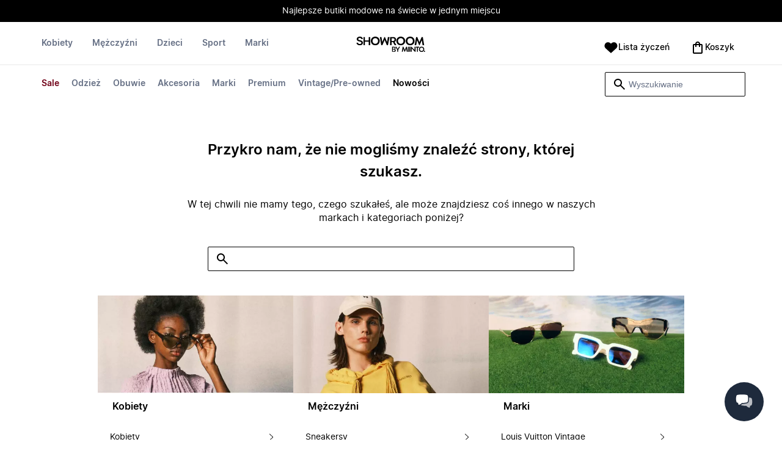

--- FILE ---
content_type: text/html
request_url: https://www.showroom.pl/brands/emerson-renaldi
body_size: 65169
content:
<!doctype html>
<html lang="pl">
  <head>
  <meta charset="UTF-8">
  <meta name="theme-color" content="#ffffff"/>
  <meta name="viewport" content="width=device-width, initial-scale=1.0, maximum-scale=1.0, shrink-to-fit=no" />
  <meta name="google-site-verification" content="_VQOMyNGJf3RXn4QripxyJ1HCED04JLEVkszf9KJ524" />
  <meta name="msapplication-TileColor" content="#ffffff">
  <meta name="msapplication-TileImage" content="/ms-icon-144x144.png">

  
    <link rel="apple-touch-icon" sizes="57x57" href="/assets/favicons/pl/apple-icon-57x57.png">
    <link rel="apple-touch-icon" sizes="60x60" href="/assets/favicons/pl/apple-icon-60x60.png">
    <link rel="apple-touch-icon" sizes="72x72" href="/assets/favicons/pl/apple-icon-72x72.png">
    <link rel="apple-touch-icon" sizes="76x76" href="/assets/favicons/pl/apple-icon-76x76.png">
    <link rel="apple-touch-icon" sizes="114x114" href="/assets/favicons/pl/apple-icon-114x114.png">
    <link rel="apple-touch-icon" sizes="120x120" href="/assets/favicons/pl/apple-icon-120x120.png">
    <link rel="apple-touch-icon" sizes="144x144" href="/assets/favicons/pl/apple-icon-144x144.png">
    <link rel="apple-touch-icon" sizes="152x152" href="/assets/favicons/pl/apple-icon-152x152.png">
    <link rel="apple-touch-icon" sizes="180x180" href="/assets/favicons/pl/apple-icon-180x180.png">
    <link rel="icon" type="image/png" sizes="192x192" href="/assets/favicons/pl/android-icon-192x192.png">
    <link rel="icon" type="image/png" sizes="32x32" href="/assets/favicons/pl/favicon-32x32.png">
    <link rel="icon" type="image/png" sizes="96x96" href="/assets/favicons/pl/favicon-96x96.png">
    <link rel="icon" type="image/png" sizes="16x16" href="/assets/favicons/pl/favicon-16x16.png">
  

  <link rel="stylesheet" href="/assets/fonts/fonts.css" media="print" onload="this.media='all'">
  <link rel="stylesheet" href="/assets/css/common.css" media="print" onload="this.media='all'">
  <link rel="stylesheet" href="/assets/css/plp.css" media="print" onload="this.media='all'">
  <link rel="stylesheet" href="/assets/css/dixa.css" media="print" onload="this.media='all'">
  <link rel="manifest" href="/assets/manifest/pl.json">
  <style><no value></style>

  <script>
    var internalAnalyticsUrl = "https://api-internal-analytics-uat-global.miinto.net"
  </script>

  <script src="/assets/scripts/internal-analytics-client.js?v=39a432e3b118408601ffc6a56933deb4"></script>

  <script defer id="CookieConsent" src="https://policy.app.cookieinformation.com/uc.js" data-culture="PL"></script>
  <script>
    if ("serviceWorker" in navigator) {
      window.addEventListener("load", function () {
        navigator.serviceWorker.register("/static/sw/sw.js", {
          scope: "/",
        });
      });
    }
  </script>

  
    <script id="placeToInsertGTMScriptsBefor"></script>
    <script>
      var dataLayerValuesFromTheServer = [{"page_type":"Other","pageTitle":"Odzież | Kupuj ubrania w najlepszych sklepach stacjonarnych z Danii i Szwecji przez internet | Showroom.pl","pageMetaDescription":"Firma Showroom.pl skupia w jednym miejscu najlepsze sklepy z ubraniami, butami i akcesoriami z Danii i Szwecji, umożliwiając zakupy z wiodących butików stacjonarnych przez internet oraz zapewniając w ten sposób fachową ekspertyzę i know-how, a także bezpieczeństwo dostaw. I jakość!","pageMetaKeywords":"","fitpredictor_user_email_hashed":"","device":"Web","pageUrl":"/head_section","userId":0,"currency":"PLN"}];
      if (window.dataLayer) {
          window.dataLayer = window.dataLayer.concat(dataLayerValuesFromTheServer)
      } else {
          var dataLayer = dataLayerValuesFromTheServer;
      }
    </script>
    <style>.async-hide { opacity: 0 !important} </style>
    <script>(function(a,s,y,n,c,h,i,d,e){s.className+=' '+y;h.start=1*new Date;
    h.end=i=function(){s.className=s.className.replace(RegExp(' ?'+y),'')};
    (a[n]=a[n]||[]).hide=h;setTimeout(function(){i();h.end=null},c);h.timeout=c;
    })(window,document.documentElement,'async-hide','dataLayer',4000,
    {'GTM-N6FHJ4M':true});</script>

    <!-- Google Tag Manager -->
    <script>(function(w,d,s,l,i){w[l]=w[l]||[];w[l].push({'gtm.start':
    new Date().getTime(),event:'gtm.js'});var f=d.getElementById(s),
    j=d.createElement('script'),dl=l!='dataLayer'?'&l='+l:'';j.async=true;j.src=
    '//www.googletagmanager.com/gtm.js?id='+i+dl+'&gtm_cookies_win=x';
    j.addEventListener('load', function() {
      var _ge = new CustomEvent('gtm_loaded', { bubbles: true });
      d.dispatchEvent(_ge);
    });
    f.parentNode.insertBefore(j,f);
    })(window,document,'placeToInsertGTMScriptsBefor','dataLayer','GTM-N6FHJ4M');</script>
    <!-- End Google Tag Manager -->

    <script>
      window.dataLayer = window.dataLayer || [];
      function gtag(){dataLayer.push(arguments);}
      gtag('consent', 'default', {
          ad_storage: 'denied',
          analytics_storage: 'denied',
          wait_for_update: 500,
      });
      gtag('set', 'ads_data_redaction', true);
      gtag('js', new Date());
      gtag('config', 'GTM-N6FHJ4M');
    </script>

  <script>
    window.__STRATEGY__ = "plpbrand";
  </script>
  <title>Odzież | Kupuj ubrania w najlepszych sklepach stacjonarnych z Danii i Szwecji przez internet | Showroom.pl</title>
<meta name="description" content="Firma Showroom.pl skupia w jednym miejscu najlepsze sklepy z ubraniami, butami i akcesoriami z Danii i Szwecji, umożliwiając zakupy z wiodących butików stacjonarnych przez internet oraz zapewniając w ten sposób fachową ekspertyzę i know-how, a także bezpieczeństwo dostaw. I jakość!">
<meta name="robots" content="noindex, follow">
<meta property="og:type" content="website" />
<meta property="og:title" content="Odzież | Kupuj ubrania w najlepszych sklepach stacjonarnych z Danii i Szwecji przez internet | Showroom.pl" />
<meta property="og:description" content="Firma Showroom.pl skupia w jednym miejscu najlepsze sklepy z ubraniami, butami i akcesoriami z Danii i Szwecji, umożliwiając zakupy z wiodących butików stacjonarnych przez internet oraz zapewniając w ten sposób fachową ekspertyzę i know-how, a także bezpieczeństwo dostaw. I jakość!" />
<meta property="og:url" content="https://www.showroom.pl/brands/emerson-renaldi" />
<link rel="canonical" href="https://www.showroom.pl/brands/emerson-renaldi">


</head>
  
  <body>
    <div id="plp">
      <style>--sxs{--sxs:0 t-jIWXJA}@media{:root,.t-jIWXJA{--colors-black8:#262626;--colors-black9:#222222;--colors-black10:#333333;--colors-black11:#6F6F6F;--colors-black12:#000000;--colors-white:#FFFFFF;--colors-steel1:#848c9d;--colors-steel2:#757e91;--colors-steel3:#667085;--colors-steel4:#5b6477;--colors-steel5:#51596a;--colors-grey1:#FCFCFC;--colors-grey2:#F8F8F8;--colors-grey3:#F3F3F3;--colors-grey4:#EDEDED;--colors-grey5:#E8E8E8;--colors-grey6:#E2E2E2;--colors-grey7:#DBDBDB;--colors-grey8:#C7C7C7;--colors-grey9:#8F8F8F;--colors-grey10:#858585;--colors-grey11:#6F6F6F;--colors-grey12:#171717;--colors-beige1:#FDFCFC;--colors-beige2:#F9F7F7;--colors-beige3:#F5F3F3;--colors-beige4:#F0EDED;--colors-beige5:#ECE8E8;--colors-beige6:#E8E2E2;--colors-beige7:#E2DBDB;--colors-beige8:#D3C7C7;--colors-beige9:#9B8F8F;--colors-beige10:#938585;--colors-beige11:#7D6F6F;--colors-beige12:#140606;--colors-burgundy1:#FFFBFD;--colors-burgundy2:#FEF6F9;--colors-burgundy3:#F6EAED;--colors-burgundy4:#F2E3E7;--colors-burgundy5:#EBD4DA;--colors-burgundy6:#DEB8C1;--colors-burgundy7:#D6A6B1;--colors-burgundy8:#CC909D;--colors-burgundy9:#700016;--colors-burgundy10:#66000E;--colors-burgundy11:#520008;--colors-burgundy12:#180004;--colors-tomato1:#FFFCFC;--colors-tomato2:#FFF8F7;--colors-tomato3:#FFF0EE;--colors-tomato4:#FFE6E2;--colors-tomato5:#FDD8D3;--colors-tomato6:#FAC7BE;--colors-tomato7:#F3B0A2;--colors-tomato8:#EA9280;--colors-tomato9:#E54D2E;--colors-tomato10:#DB4324;--colors-tomato11:#CA3214;--colors-tomato12:#341711;--colors-grass1:#FBFEFB;--colors-grass2:#F3FCF3;--colors-grass3:#EBF9EB;--colors-grass4:#DFF3DF;--colors-grass5:#CEEBCF;--colors-grass6:#B7DFBA;--colors-grass7:#97CF9C;--colors-grass8:#65BA75;--colors-grass9:#46A758;--colors-grass10:#3D9A50;--colors-grass11:#297C3B;--colors-grass12:#1B311E;--colors-amber1:#FEFDFB;--colors-amber2:#FFF9ED;--colors-amber3:#FFF4D5;--colors-amber4:#FFECBC;--colors-amber5:#FFE3A2;--colors-amber6:#FFD386;--colors-amber7:#F3BA63;--colors-amber8:#EE9D2B;--colors-amber9:#FFB224;--colors-amber10:#FFA01C;--colors-amber11:#AD5700;--colors-amber12:#4E2009;--colors-blue1:#FBFDFF;--colors-blue2:#F5FAFF;--colors-blue3:#EDF6FF;--colors-blue4:#E1F0FF;--colors-blue5:#CEE7FE;--colors-blue6:#B7D9F8;--colors-blue7:#96C7F2;--colors-blue8:#5EB0EF;--colors-blue9:#0090FF;--colors-blue10:#0081F1;--colors-blue11:#006ADC;--colors-blue12:#00254D;--colors-opacity1:rgba(0, 0, 0, 0.05);--colors-opacity2:rgba(0, 0, 0, 0.1);--colors-opacity3:rgba(0, 0, 0, 0.2);--colors-opacity4:rgba(0, 0, 0, 0.3);--colors-opacity5:rgba(0, 0, 0, 0.4);--colors-opacity6:rgba(0, 0, 0, 0.5);--colors-opacity7:rgba(0, 0, 0, 0.6);--colors-opacity8:rgba(0, 0, 0, 0.7);--colors-opacity9:rgba(0, 0, 0, 0.8);--colors-opacity10:rgba(0, 0, 0, 0.9);--colors-opacity11:rgb(0, 0, 0);--fontSizes-text4Xl:48px;--fontSizes-text3Xl:40px;--fontSizes-text2Xl:32px;--fontSizes-textXl:24px;--fontSizes-textLg:20px;--fontSizes-textBase:16px;--fontSizes-textSm:14px;--fontSizes-textXs:12px;--fontSizes-text2Xs:10px;--fontWeights-regular:400;--fontWeights-medium:500;--fontWeights-semiBold:600;--fontWeights-bold:700;--lineHeights-text4Xl:56px;--lineHeights-text3Xl:48px;--lineHeights-text2Xl:40px;--lineHeights-textXl:36px;--lineHeights-textLg:32px;--lineHeights-textBase:24px;--lineHeights-textSm:22px;--lineHeights-textXs:18px;--lineHeights-text2Xs:16px;--fonts-sans:'Inter', sans-serif}}--sxs{--sxs:1 k-iCEKFz k-ITCFc k-jbPmLQ edypwf}@media{@keyframes k-iCEKFz{0%{transform:scale(1)}50%{transform:scale(1.1)}}@keyframes k-ITCFc{from{transform:translateX(-100%)}to{transform:translateX(0%)}}@keyframes k-jbPmLQ{from{transform:translateX(0%)}to{transform:translateX(-100%)}}*{margin:0;padding:0;box-sizing:border-box}html{touch-action:manipulation}html,body{font-family:'Inter', sans-serif;height:100%;width:100%;-moz-osx-font-smoothing:grayscale;-webkit-font-smoothing:antialiased;text-rendering:optimizeLegibility}a{-webkit-tap-highlight-color:rgba(0, 0, 0, 0)}button{cursor:default;outline:none}}--sxs{--sxs:2 c-bdYtjD c-PJLV c-jMrfUZ c-hFGPfh c-hTWDRh c-gWfLcr c-dgYHFY c-fNBcZn c-jGndQ c-cIdiJW c-fuKDPN c-jtoHJj c-euvwkQ c-cmpvrW c-kSflVB c-bSMcqW c-hHczTq c-jIamXV c-wYbzn c-cpdcLN c-jVwFOG c-bkAZOM c-bPRzGn c-bRmaID c-haUwlz c-fWhZOE c-drilHR c-fkLskC c-iSXmKl c-jMtymh c-gWEtwx c-iUYqsq c-hakyQ c-hOcsoX c-gmHjbo c-CIXfS c-jxHTcr c-gqCOKV c-hfNkDq c-bJAcWD c-fZZjup c-lkeMPY c-hZZYhF c-iQWzLa c-kIEWo c-hobrPJ c-jzRoFo}@media{.c-bdYtjD{width:100%;align-items:center;justify-content:center;text-align:center;position:sticky;top:0;z-index:10}@media (min-width:1025px){.c-bdYtjD{position:relative}}.c-bdYtjD p,.c-bdYtjD span,.c-bdYtjD a{color:var(--colors-white)}.c-jMrfUZ{-webkit-hyphens:auto;hyphens:auto}.c-jMrfUZ a{text-decoration:underline;color:inherit}.c-hFGPfh{width:100%;position:sticky;top:30px;z-index:20;background-color:var(--colors-white)}@media (min-width:801px){.c-hFGPfh{top:32px}}@media (min-width:1025px){.c-hFGPfh{position:relative;top:0}}.c-hTWDRh{max-wwidth:calc(100% - 120px);margin-left:auto;margin-right:auto;padding-bottom:16px;border-bottom:1px solid var(--colors-beige3)}@media (min-width:1025px){.c-hTWDRh{border-bottom:none;padding:24px 60px 0}}@media (min-width:1600px){.c-hTWDRh{max-width:1440px;padding:24px 0 0}}.c-dgYHFY{position:relative;width:100%;display:flex;justify-content:space-between;align-items:center;padding:0 8px;background-color:var(--colors-white)}.c-fNBcZn{cursor:pointer;background-color:var(--colors-white);color:var(--colors-black12);height:48px;width:48px;border-radius:2px;border:none;display:flex;align-items:center;justify-content:center;column-gap:8px}.c-fNBcZn:hover{color:var(--colors-black10)}.c-fNBcZn:hover.icon-button-counter{background-color:var(--colors-burgundy10)}.c-fNBcZn:focus-visible{outline:2px solid var(--colors-blue7);outline-offset:1px}.c-fNBcZn:active{background-color:var(--colors-white);color:var(--colors-black11)}.c-fNBcZn:active.icon-button-counter{background-color:var(--colors-burgundy11)}.c-fNBcZn:disabled{background-color:var(--colors-white);color:var(--colors-black11);cursor:not-allowed}.c-fNBcZn:disabled.icon-button-counter{background-color:var(--colors-black11)}.c-cIdiJW{text-decoration:none}.c-jGndQ{position:absolute;top:50%;left:50%;transform:translate(-50%,-50%)}.c-fuKDPN{display:flex;;justify-content:flex-end}.c-cmpvrW{position:relative}.c-kSflVB{display:flex;justify-content:space-between;align-items:center;gap:16px}.c-bSMcqW{position:relative;width:100%}.c-hHczTq{position:absolute;top:50%;transform:translateY(-50%);cursor:pointer}.c-jIamXV{width:100%;font-size:var(--fontSizes-textSm);line-height:var(--lineHeights-textSm);background:var(--colors-white);color:var(--colors-black12);height:40px;border-radius:2px;border:1px solid var(--colors-black12)}.c-jIamXV::-webkit-search-cancel-button,.c-jIamXV::-webkit-search-decoration,.c-jIamXV::-webkit-search-results-button,.c-jIamXV::-webkit-search-results-decoration{display:none}.c-jIamXV::placeholder{opacity:1;color:var(--colors-steel3)}.c-jIamXV:hover{color:var(--colors-black10)}@media (min-width:1025px){.c-jIamXV:hover{box-shadow:0 0 0 1px var(--colors-black10)}}.c-jIamXV:focus,.c-cmpvrW:focus-within .c-jIamXV{outline:none;box-shadow:none;color:var(--colors-black12)}.c-euvwkQ{padding:0 20px}.c-jtoHJj{z-index:-1;transition:margin-top 0.3s, opacity 0.3s}.c-wYbzn{position:fixed;top:0;left:0;width:100vw;height:100dvh;background-color:rgba(0, 0, 0, 0.5);transition:opacity 200ms ease-in-out;opacity:0;pointer-events:none}.c-cpdcLN{position:fixed;top:0;display:flex;flex-direction:column;gap:24px;width:calc(100% - 28px);background-color:var(--colors-white);height:100dvh;padding:16px;transform:translateX(-100%)}.c-jVwFOG{display:flex;align-items:center;justify-content:space-between}.c-bkAZOM{width:24px;height:24px}.c-bPRzGn{display:flex;flex-direction:column;gap:24px;height:100%;overflow:hidden}.c-bRmaID{list-style:none;display:flex;flex-direction:row;align-items:flex-start;gap:24px;border-bottom:1px solid var(--colors-grey4);min-height:44px;overflow-y:auto}.c-haUwlz{display:block;color:var(--colors-steel3);font-weight:var(--fontWeights-semiBold);font-size:var(--fontSizes-textSm);line-height:var(--lineHeights-textSm);border-bottom:2px solid transparent;padding:0 0 19px;background:transparent;border:none;cursor:pointer;text-decoration:none}.c-fWhZOE{list-style:none;display:flex;flex-direction:column;flex-grow:1;overflow-y:auto}.c-drilHR{display:flex;justify-content:space-between;align-items:center;color:var(--colors-black12);font-size:var(--fontSizes-textSm);font-weight:var(--fontWeights-semiBold);line-height:var(--lineHeights-textSm);padding-top:8px;padding-bottom:8px;text-decoration:none}.c-fkLskC{list-style:none;display:flex;flex-direction:column;gap:16px;padding-top:24px;border-top:1px solid var(--colors-grey4);margin-top:auto;height:auto}.c-iSXmKl{color:var(--colors-black12);font-weight:var(--fontWeights-regular);font-size:var(--fontSizes-textSm);line-height:var(--lineHeights-textSm);text-decoration:none}.c-gWfLcr{display:flex;flex-direction:column;position:relative;z-index:20;width:100%}.c-gWEtwx{display:flex;justify-content:flex-start;position:relative;min-height:44px;flex:1}.c-gWEtwx > ul{margin-right:16px}.c-gWEtwx ul:last-of-type{margin-right:0}.c-iUYqsq{display:flex;justify-content:flex-start;flex-direction:row;list-style:none}.c-hakyQ{display:block}.c-hOcsoX{display:inline-block;outline:none;cursor:pointer;font-size:var(--fontSizes-textSm);line-height:var(--lineHeights-textSm);font-weight:var(--fontWeights-semiBold);text-decoration-line:none}.c-gmHjbo{width:max-content;display:none;justify-content:flex-start;flex-direction:row;list-style:none;position:absolute;top:44px;padding-top:14px;padding-bottom:14px;left:0}.c-gmHjbo > *{margin-right:4px}.c-gmHjbo li:last-of-type{margin-right:0}.c-CIXfS{position:absolute;width:100vw;margin-top:14px;background:var(--colors-white);padding:18px 68px 36px;border-bottom:1px solid var(--colors-beige3);border-top:2px solid var(--colors-beige3);z-index:20}@media (min-width:1025px){.c-CIXfS{left:-60px;padding:18px 68px 36px}}@media (min-width:1600px){.c-CIXfS{left:calc((100vw - 1440px) / -2)}}.c-jxHTcr{display:flex;justify-content:flex-start;align-items:flex-start;flex-wrap:wrap;gap:16px;margin-left:auto;margin-right:auto;width:100%}.c-jxHTcr > *{width:220px}@media (min-width:1600px){.c-jxHTcr{padding-left:8px;padding-right:8px;max-width:1440px}}.c-gqCOKV{padding:4px 0;display:flex;flex-direction:column;row-gap:8px}.c-hfNkDq{display:flex;flex-direction:column;row-gap:8px}.c-bJAcWD{list-style:none;font-weight:var(--fontWeights-regular)}.c-fZZjup{font-size:var(--fontSizes-textSm);line-height:var(--lineHeights-textSm);transition:background 300ms;cursor:pointer;text-decoration-line:none;padding:4px 0;outline:none}.c-lkeMPY{flex:1;display:flex;justify-content:flex-end;align-items:baseline}.c-hZZYhF{position:relative;background-color:var(--colors-white);min-height:48px;border-radius:2px;border:none;display:inline-flex;align-items:center;justify-content:center;column-gap:8px;color:var(--colors-black12);cursor:pointer;padding-left:16px;padding-right:16px;text-decoration:none}.c-hZZYhF:hover{color:var(--colors-black10)}.c-hZZYhF:hover .c-bzUdWo{background-color:var(--colors-burgundy10)}.c-hZZYhF:focus-visible{outline:2px solid var(--colors-blue7);outline-offset:1px}.c-hZZYhF:active{background-color:var(--colors-white);color:var(--colors-black11)}.c-hZZYhF:active .c-bzUdWo{background-color:var(--colors-burgundy11)}.c-hZZYhF:disabled{background-color:var(--colors-white);color:var(--colors-black11);cursor:not-allowed}.c-hZZYhF:disabled .c-bzUdWo{background-color:var(--colors-black11)}.c-iQWzLa{font-size:var(--fontSizes-textBase);line-height:var(--lineHeights-textBase);font-weight:var(--fontWeights-medium)}.c-kIEWo{display:inline;position:relative}.c-kIEWo .c-hZZYhF{z-index:20;border-width:2px 2px 0px 2px;border-radius:2px 2px 0px 0px;border-style:solid}.c-hobrPJ{position:absolute;top:58px}.c-jMtymh{display:flex;justify-content:space-between;align-items:flex-start;position:relative}@media (min-width:1025px){.c-jMtymh{min-height:108px}}.c-jzRoFo{display:none;position:absolute;width:100%;left:0;top:69px;border:1px solid var(--colors-grey3)}}--sxs{--sxs:3 c-PJLV-hyPGYo-size-small c-jMrfUZ-dYJjti-weight-regular c-jMrfUZ-cWyRje-size-textXs c-PJLV-dHfCCy-size-medium c-PJLV-jzpQJo-size-large c-jMrfUZ-hBPrlC-size-textSm c-fNBcZn-cmpvrW-position-relative c-jtoHJj-ecFJRE-isScrolling-false c-hHczTq-jWtlNf-size-xs c-jIamXV-cnZPbs-size-xs c-haUwlz-jXCMkU-active-true c-drilHR-cfraru-variant-primary c-hOcsoX-cKAwkL-variant-primary c-gmHjbo-dhzjXW-visible-true c-hOcsoX-jowzJi-variant-secondary c-CIXfS-kBYYkb-visible-false c-fZZjup-dFZANM-variant-external c-fZZjup-jAZbuB-variant-default c-hZZYhF-jIGKny-variant-header c-kIEWo-hkfENb-isOpen-false c-hobrPJ-czsSGP-position-right}@media{.c-PJLV-hyPGYo-size-small{padding:6px}.c-jMrfUZ-dYJjti-weight-regular{font-weight:var(--fontWeights-regular)}.c-jMrfUZ-cWyRje-size-textXs{font-size:var(--fontSizes-textXs);line-height:var(--lineHeights-textXs)}.c-PJLV-dHfCCy-size-medium{padding:7px;column-gap:10px}.c-PJLV-jzpQJo-size-large{padding:7px;column-gap:12px}.c-jMrfUZ-hBPrlC-size-textSm{font-size:var(--fontSizes-textSm);line-height:var(--lineHeights-textSm)}.c-fNBcZn-cmpvrW-position-relative{position:relative}.c-hHczTq-jWtlNf-size-xs{left:12px}.c-jIamXV-cnZPbs-size-xs{padding-left:42px;padding-right:42px}.c-jtoHJj-ecFJRE-isScrolling-false{margin-top:0px;opacity:1}.c-haUwlz-jXCMkU-active-true{color:var(--colors-black12);border-bottom:2px solid var(--colors-black12)}.c-drilHR-cfraru-variant-primary{font-size:var(--fontSizes-textSm)}.c-hOcsoX-cKAwkL-variant-primary{padding:0 8px 20px;---shadowColor:transparent;box-shadow:0 3px 0 -1px var(---shadowColor);transition:box-shadow 300ms;color:var(--colors-steel3);background:var(--colors-white)}.c-hOcsoX-cKAwkL-variant-primary:hover{---shadowColor:var(--colors-black12);color:var(--colors-black12)}.c-hOcsoX-cKAwkL-variant-primary:active{---shadowColor:var(--colors-black11);color:var(--colors-black11)}.c-hOcsoX-cKAwkL-variant-primary:focus-visible{outline:2px solid var(--colors-blue7);outline-offset:1px}.c-gmHjbo-dhzjXW-visible-true{display:flex}.c-hOcsoX-jowzJi-variant-secondary{padding:8px;color:var(--colors-steel3);background:var(--colors-white)}.c-hOcsoX-jowzJi-variant-secondary:hover{color:var(--colors-steel5)}.c-hOcsoX-jowzJi-variant-secondary:active{color:var(--colors-steel4)}.c-hOcsoX-jowzJi-variant-secondary:focus-visible{background-color:var(--colors-blue3)}.c-CIXfS-kBYYkb-visible-false{display:none}.c-fZZjup-dFZANM-variant-external:hover{text-decoration-line:underline}.c-fZZjup-dFZANM-variant-external:focus-visible{text-decoration:underline;background:var(--colors-blue3)}.c-fZZjup-dFZANM-variant-external:active{text-decoration:underline;color:var(--colors-black11)}.c-fZZjup-jAZbuB-variant-default:hover{color:var(--colors-black10);text-decoration-line:underline}.c-fZZjup-jAZbuB-variant-default:focus-visible{text-decoration:underline;background:var(--colors-blue3)}.c-fZZjup-jAZbuB-variant-default:active{text-decoration:underline;color:var(--colors-black11)}.c-hZZYhF-jIGKny-variant-header{min-height:34px}.c-hZZYhF-jIGKny-variant-header .c-bzUdWo{top:0}.c-hZZYhF-jIGKny-variant-header .c-iQWzLa{font-size:var(--fontSizes-textSm);line-height:var(--lineHeights-textSm);font-weight:var(--fontWeights-medium)}.c-kIEWo-hkfENb-isOpen-false .c-hZZYhF{border-color:transparent}.c-hobrPJ-czsSGP-position-right{right:0}}--sxs{--sxs:4 c-hHczTq-jSbexE-size-sm c-hHczTq-fFHmqo-size-md c-hHczTq-kYDDEP-size-lg c-jIamXV-jlmIOD-size-sm c-jIamXV-foiScX-size-md c-jIamXV-jzsFHz-size-lg c-jzRoFo-fheUDw-isVisible-true}@media{@media (min-width:481px){.c-hHczTq-jSbexE-size-sm{left:12px}}@media (min-width:801px){.c-hHczTq-fFHmqo-size-md{left:12px}}@media (min-width:1025px){.c-hHczTq-kYDDEP-size-lg{left:12px}}@media (min-width:481px){.c-jIamXV-jlmIOD-size-sm{padding-left:42px;padding-right:42px}}@media (min-width:801px){.c-jIamXV-foiScX-size-md{padding-left:42px;padding-right:42px}}@media (min-width:1025px){.c-jIamXV-jzsFHz-size-lg{padding-left:38px;padding-right:30px;width:230px;height:40px}}@media (min-width:1025px){.c-jIamXV-jzsFHz-size-lg:focus,.c-cmpvrW:focus-within .c-jIamXV-jzsFHz-size-lg{box-shadow:0 0 0 1px var(--colors-black12)}}@media (min-width:1025px){.c-jIamXV-jzsFHz-size-lg:focus::placeholder,.c-cmpvrW:focus-within .c-jIamXV-jzsFHz-size-lg::placeholder{color:var(--colors-steel3)}}@media (min-width:1025px){.c-jzRoFo-fheUDw-isVisible-true{display:block}}}--sxs{--sxs:6 c-bdYtjD-inVHKY-css c-fNBcZn-ilexLGO-css c-drilHR-ieCDATJ-css c-drilHR-iTGGkD-css c-drilHR-iiZJyeq-css c-hOcsoX-iejQzbb-css c-hOcsoX-ijnEyTJ-css c-fZZjup-ibdDtCs-css c-fZZjup-ikBvgqv-css c-fZZjup-iJzunS-css c-fZZjup-idziiCd-css c-fZZjup-ietXtMo-css c-hOcsoX-iisgyOJ-css c-fZZjup-ieBVShz-css c-fZZjup-igYpZYo-css c-hOcsoX-igQHlOs-css}@media{@initial{.c-bdYtjD-inVHKY-css{display:flex;background-color:#000000}}@media (min-width:360px){.c-bdYtjD-inVHKY-css{display:flex;background-color:#000000}}@media (min-width:481px){.c-bdYtjD-inVHKY-css{display:flex;background-color:#000000}}@media (min-width:801px){.c-bdYtjD-inVHKY-css{display:flex;background-color:#000000}}@media (min-width:1025px){.c-bdYtjD-inVHKY-css{display:flex;background-color:#000000}}@media (min-width:1600px){.c-bdYtjD-inVHKY-css{display:flex;background-color:#000000}}.c-fNBcZn-ilexLGO-css{width:34px}@media (min-width:360px){.c-drilHR-ieCDATJ-css{color:#700017}}@media (min-width:360px){.c-drilHR-ieCDATJ-css:hover{color:#700017}}.c-drilHR-iiZJyeq-css{font-weight:bold}@media (min-width:801px){.c-hOcsoX-ijnEyTJ-css{color:#700017}}@media (min-width:801px){.c-hOcsoX-ijnEyTJ-css:hover{color:#700017;---shadowColor:#700017}}.c-fZZjup-ibdDtCs-css{color:var(--colors-black12);font-weight:var(--fontWeights-regular)}@media (min-width:801px){.c-fZZjup-ibdDtCs-css{color:#700017}}@media (min-width:801px){.c-fZZjup-ibdDtCs-css:hover{color:#700017;---shadowColor:#700017}}.c-fZZjup-ibdDtCs-css{font-weight:bold}.c-fZZjup-ikBvgqv-css{color:var(--colors-black12);font-weight:var(--fontWeights-regular)}.c-fZZjup-iJzunS-css{color:var(--colors-black12);font-weight:var(--fontWeights-regular);font-weight:bold}.c-fZZjup-idziiCd-css{color:var(--colors-black12);font-weight:var(--fontWeights-regular)}@media (min-width:801px){.c-fZZjup-idziiCd-css{color:#000000}}@media (min-width:801px){.c-fZZjup-idziiCd-css:hover{color:#000000;---shadowColor:#000000}}.c-fZZjup-idziiCd-css{font-weight:bold}.c-fZZjup-ietXtMo-css{color:var(--colors-black12);font-weight:var(--fontWeights-regular)}@media (min-width:801px){.c-fZZjup-ietXtMo-css{color:#000000}}@media (min-width:801px){.c-fZZjup-ietXtMo-css:hover{color:#000000;---shadowColor:#000000}}@media (min-width:801px){.c-hOcsoX-iisgyOJ-css{color:#000000}}@media (min-width:801px){.c-hOcsoX-iisgyOJ-css:hover{color:#000000;---shadowColor:#000000}}.c-hOcsoX-iisgyOJ-css{font-weight:bold}.c-fZZjup-ieBVShz-css{color:var(--colors-black12);font-weight:var(--fontWeights-regular)}@media (min-width:801px){.c-fZZjup-ieBVShz-css{color:#000000}}@media (min-width:801px){.c-fZZjup-ieBVShz-css:hover{color:#000000;---shadowColor:#000000}}.c-fZZjup-igYpZYo-css{color:var(--colors-black12);font-weight:var(--fontWeights-regular)}@media (min-width:801px){.c-hOcsoX-igQHlOs-css{color:#700017}}@media (min-width:801px){.c-hOcsoX-igQHlOs-css:hover{color:#700017;---shadowColor:#700017}}.c-hOcsoX-igQHlOs-css{font-weight:bold}}.fresnel-container{margin:0;padding:0;}
@media not all and (min-width:0px) and (max-width:480.98px){.fresnel-at-xs{display:none!important;}}
@media not all and (min-width:481px) and (max-width:800.98px){.fresnel-at-sm{display:none!important;}}
@media not all and (min-width:801px) and (max-width:1024.98px){.fresnel-at-md{display:none!important;}}
@media not all and (min-width:1025px){.fresnel-at-lg{display:none!important;}}
@media not all and (max-width:480.98px){.fresnel-lessThan-sm{display:none!important;}}
@media not all and (max-width:800.98px){.fresnel-lessThan-md{display:none!important;}}
@media not all and (max-width:1024.98px){.fresnel-lessThan-lg{display:none!important;}}
@media not all and (min-width:481px){.fresnel-greaterThan-xs{display:none!important;}}
@media not all and (min-width:801px){.fresnel-greaterThan-sm{display:none!important;}}
@media not all and (min-width:1025px){.fresnel-greaterThan-md{display:none!important;}}
@media not all and (min-width:0px){.fresnel-greaterThanOrEqual-xs{display:none!important;}}
@media not all and (min-width:481px){.fresnel-greaterThanOrEqual-sm{display:none!important;}}
@media not all and (min-width:801px){.fresnel-greaterThanOrEqual-md{display:none!important;}}
@media not all and (min-width:1025px){.fresnel-greaterThanOrEqual-lg{display:none!important;}}
@media not all and (min-width:0px) and (max-width:480.98px){.fresnel-between-xs-sm{display:none!important;}}
@media not all and (min-width:0px) and (max-width:800.98px){.fresnel-between-xs-md{display:none!important;}}
@media not all and (min-width:0px) and (max-width:1024.98px){.fresnel-between-xs-lg{display:none!important;}}
@media not all and (min-width:481px) and (max-width:800.98px){.fresnel-between-sm-md{display:none!important;}}
@media not all and (min-width:481px) and (max-width:1024.98px){.fresnel-between-sm-lg{display:none!important;}}
@media not all and (min-width:801px) and (max-width:1024.98px){.fresnel-between-md-lg{display:none!important;}}</style>
      <div class="mf-main-top-sticky">
        <div id="mf-plp-header-root"><div class="c-bdYtjD c-bdYtjD-inVHKY-css"><div class="fresnel-container fresnel-lessThan-md fresnel-:R5:"><div class="c-PJLV c-PJLV-hyPGYo-size-small"><div class="c-jMrfUZ c-jMrfUZ-dYJjti-weight-regular c-jMrfUZ-cWyRje-size-textXs"><p><span style="color: rgb(255, 255, 255);">Najlepsze butiki modowe na świecie w jednym miejscu</span></p></div></div></div><div class="fresnel-container fresnel-at-md fresnel-:R9:"><div class="c-PJLV c-PJLV-dHfCCy-size-medium"><div class="c-jMrfUZ c-jMrfUZ-dYJjti-weight-regular c-jMrfUZ-cWyRje-size-textXs"><p><span style="color: rgb(255, 255, 255);">Najlepsze butiki modowe na świecie w jednym miejscu</span></p></div></div></div><div class="fresnel-container fresnel-greaterThanOrEqual-lg fresnel-:Rd:"><div class="c-PJLV c-PJLV-jzpQJo-size-large"><div class="c-jMrfUZ c-jMrfUZ-dYJjti-weight-regular c-jMrfUZ-hBPrlC-size-textSm"><p><span style="color: rgb(255, 255, 255);">Najlepsze butiki modowe na świecie w jednym miejscu</span></p></div></div></div></div><header data-testid="header" class="c-hFGPfh"><div class="c-hTWDRh"><div class="fresnel-container fresnel-lessThan-lg fresnel-:R2m: c-gWfLcr"><div data-testid="mobile-header-logo-row" class="c-dgYHFY"><button title="Open menu" data-testid="icon-button" class="c-fNBcZn c-fNBcZn-cmpvrW-position-relative"><svg xmlns="http://www.w3.org/2000/svg" fill="currentColor" aria-hidden="true" viewBox="0 0 24 24" width="24" height="24"><path fill-rule="evenodd" d="M2.3 5.08C2.3 4.69341 2.6134 4.38 3 4.38H21C21.3866 4.38 21.7 4.69341 21.7 5.08C21.7 5.4666 21.3866 5.78 21 5.78H3C2.6134 5.78 2.3 5.4666 2.3 5.08ZM2.3 12.0031C2.3 11.6165 2.6134 11.3031 3 11.3031H21C21.3866 11.3031 21.7 11.6165 21.7 12.0031C21.7 12.3897 21.3866 12.7031 21 12.7031H3C2.6134 12.7031 2.3 12.3897 2.3 12.0031ZM3 18.2262C2.6134 18.2262 2.3 18.5396 2.3 18.9262C2.3 19.3128 2.6134 19.6262 3 19.6262H21C21.3866 19.6262 21.7 19.3128 21.7 18.9262C21.7 18.5396 21.3866 18.2262 21 18.2262H3Z" clip-rule="evenodd"></path></svg></button><a href="https://www.showroom.pl" title="Miinto Home" class="c-cIdiJW c-jGndQ"><div class="fresnel-container fresnel-lessThan-md fresnel-:R1cqm:"><svg width="114" height="26" viewBox="0 0 139 32" xmlns="http://www.w3.org/2000/svg"><defs><clipPath clipPathUnits="userSpaceOnUse" id="clip0_777_3160"><path d="m0 0h139v31.88h-139z"></path></clipPath></defs><g clip-path="url(#clip0_777_3160)"><g><path fill="black" d="m93.1 20.4h1.4l2.7 6.5 2.8-6.5h1.5l1.7 10.2h-2l-1-6.2-2.7 6.2h-0.7l-2.6-6.2-1 6.2h-2l1.9-10.2z"></path><path fill="black" d="m103.6 20.4h2v10.2h-2z"></path><path fill="black" d="m106.5 20.4h2v10.2h-2z"></path><path fill="black" d="m109.4 30.6v-10.2h1.4l6.2 6.8v-6.8h1.9v10.2h-1.3l-6.2-6.8v6.8z"></path><path fill="black" d="m123.8 22.2v8.4h-2v-8.4h-2.2v-1.8h6.5v1.8h-2.3z"></path><path fill-rule="evenodd" fill="black" d="m136.5 25.5c0 3.1-2.2 5.4-5.4 5.4-3.2 0-5.4-2.3-5.4-5.4 0-3.1 2.2-5.3 5.4-5.3 3.2 0 5.4 2.2 5.4 5.3zm-2 0c0-2-1.4-3.5-3.4-3.5-2 0-3.4 1.5-3.4 3.5 0 2.1 1.4 3.5 3.4 3.5 2 0 3.4-1.4 3.4-3.5z"></path><path fill="black" d="m137 30.8c-0.7 0-1.2-0.5-1.2-1.2 0-0.6 0.5-1.2 1.2-1.2 0.7 0 1.2 0.6 1.2 1.2 0 0.7-0.5 1.2-1.2 1.2z"></path><path fill-rule="evenodd" fill="black" d="m71.5 30.6zm0-10.2h3.9q1.1 0 1.8 0.4 0.8 0.3 1.1 0.9 0.4 0.6 0.4 1.4 0 0.6-0.2 1-0.3 0.5-0.7 0.8-0.4 0.2-0.9 0.4v0.1q0.6 0 1.1 0.3 0.5 0.3 0.8 0.8 0.3 0.6 0.3 1.4 0 0.7-0.4 1.4-0.4 0.6-1.1 1-0.8 0.3-2 0.3h-4.1zm3.7 4.4q0.5 0 0.8-0.2 0.4-0.2 0.6-0.5 0.3-0.4 0.3-0.8 0-0.6-0.4-1-0.5-0.4-1.3-0.4h-1.8v2.9zm0.1 4.3q1 0 1.5-0.4 0.4-0.4 0.4-1 0-0.5-0.2-0.8-0.2-0.4-0.6-0.6-0.5-0.2-1-0.2h-2.1v3z"></path><path fill="black" d="m78.4 20.4h2.1l2.5 4.5h0.1l2.5-4.5h2.1l-3.7 6.4v3.8h-1.9v-3.8l-3.7-6.4z"></path><path fill="black" d="m63.4 17.3h-2.3l-4.4-10.5-4.5 10.5h-2.4l-2.7-16.5h3.2l1.5 10.1 4.4-10.1h1.1l4.3 10.1 1.6-10.1h3.3l-3.1 16.5z"></path><path fill="black" d="m120.1 0.8h2.3l4.3 10.4 4.6-10.4h2.3l2.7 16.4h-3.2l-1.5-10.1-4.4 10.1h-1l-4.2-10.1-1.7 10.1h-3.2l3-16.4z"></path><path fill-rule="evenodd" fill="black" d="m98.1 8.7c0 5.1-3.7 8.7-8.9 8.7-5.3 0-8.9-3.6-8.9-8.7 0-5 3.6-8.7 8.9-8.7 5.2 0 8.9 3.7 8.9 8.7zm-3.4 0c0-3.3-2.3-5.7-5.5-5.7-3.3 0-5.6 2.4-5.6 5.7 0 3.4 2.3 5.8 5.6 5.8 3.2 0 5.5-2.4 5.5-5.8z"></path><path fill-rule="evenodd" fill="black" d="m46.7 8.7c0 5.1-3.6 8.7-8.9 8.7-5.2 0-8.9-3.6-8.9-8.7 0-5 3.7-8.7 8.9-8.7 5.3 0 8.9 3.7 8.9 8.7zm-3.3 0c0-3.3-2.3-5.7-5.6-5.7-3.2 0-5.5 2.4-5.5 5.7 0 3.4 2.3 5.8 5.5 5.8 3.3 0 5.6-2.4 5.6-5.8z"></path><path fill-rule="evenodd" fill="black" d="m116.9 8.7c0 5.1-3.6 8.7-8.9 8.7-5.2 0-8.9-3.6-8.9-8.7 0-5 3.7-8.7 8.9-8.7 5.3 0 8.9 3.7 8.9 8.7zm-3.3 0c0-3.3-2.3-5.7-5.6-5.7-3.2 0-5.5 2.4-5.5 5.7 0 3.4 2.3 5.8 5.5 5.8 3.3 0 5.6-2.4 5.6-5.8z"></path><path fill="black" d="m67.7 17.3v-16.5h6.2q1.9 0 3.1 0.6 1.3 0.7 2 1.9 0.7 1.2 0.7 2.8 0 1.5-0.7 2.7-0.7 1.2-2 1.8-1.3 0.6-3.2 0.6h-4.4v-2.4h4q1.1 0 1.8-0.4 0.7-0.3 1.1-0.9 0.3-0.6 0.3-1.5 0-0.8-0.3-1.5-0.4-0.6-1.1-0.9-0.7-0.3-1.8-0.3h-2.7v14h-3zm8.5-7.5l4.1 7.5h-3.4l-4-7.5z"></path><path fill="black" d="m9.8 4.9q-0.1-1.1-1-1.7-0.8-0.6-2.2-0.6-0.9 0-1.6 0.3-0.7 0.3-1.1 0.8-0.3 0.5-0.3 1.1 0 0.5 0.2 0.9 0.2 0.4 0.7 0.7 0.4 0.3 0.9 0.4 0.5 0.2 1 0.3l1.6 0.4q1 0.3 1.9 0.6 0.9 0.4 1.6 1 0.7 0.6 1.1 1.4 0.4 0.8 0.4 1.9 0 1.5-0.8 2.6-0.7 1.2-2.2 1.8-1.4 0.6-3.4 0.6c-1.4 0-2.5-0.2-3.4-0.6q-1.5-0.6-2.3-1.8-0.8-1.1-0.9-2.8h3q0.1 0.9 0.6 1.5 0.4 0.5 1.2 0.8 0.8 0.3 1.7 0.3c0.7 0 1.3-0.1 1.8-0.3q0.8-0.3 1.2-0.8 0.4-0.6 0.4-1.3 0-0.7-0.4-1.1-0.3-0.4-1-0.7-0.7-0.3-1.6-0.6l-1.9-0.5q-2.1-0.5-3.3-1.6-1.3-1.1-1.3-2.9 0-1.5 0.9-2.6 0.8-1.2 2.2-1.8 1.4-0.6 3.2-0.6 1.8 0 3.1 0.6 1.4 0.6 2.2 1.8 0.8 1.1 0.8 2.5h-3z"></path><path fill="black" d="m14 17.2v-16.3h3v6.8h7.6v-6.8h3v16.3h-3v-7h-7.6v7z"></path></g></g></svg></div><div class="fresnel-container fresnel-greaterThanOrEqual-md fresnel-:R2cqm:"><svg width="114" height="26" viewBox="0 0 139 32" xmlns="http://www.w3.org/2000/svg"><defs><clipPath clipPathUnits="userSpaceOnUse" id="clip0_777_3160"><path d="m0 0h139v31.88h-139z"></path></clipPath></defs><g clip-path="url(#clip0_777_3160)"><g><path fill="black" d="m93.1 20.4h1.4l2.7 6.5 2.8-6.5h1.5l1.7 10.2h-2l-1-6.2-2.7 6.2h-0.7l-2.6-6.2-1 6.2h-2l1.9-10.2z"></path><path fill="black" d="m103.6 20.4h2v10.2h-2z"></path><path fill="black" d="m106.5 20.4h2v10.2h-2z"></path><path fill="black" d="m109.4 30.6v-10.2h1.4l6.2 6.8v-6.8h1.9v10.2h-1.3l-6.2-6.8v6.8z"></path><path fill="black" d="m123.8 22.2v8.4h-2v-8.4h-2.2v-1.8h6.5v1.8h-2.3z"></path><path fill-rule="evenodd" fill="black" d="m136.5 25.5c0 3.1-2.2 5.4-5.4 5.4-3.2 0-5.4-2.3-5.4-5.4 0-3.1 2.2-5.3 5.4-5.3 3.2 0 5.4 2.2 5.4 5.3zm-2 0c0-2-1.4-3.5-3.4-3.5-2 0-3.4 1.5-3.4 3.5 0 2.1 1.4 3.5 3.4 3.5 2 0 3.4-1.4 3.4-3.5z"></path><path fill="black" d="m137 30.8c-0.7 0-1.2-0.5-1.2-1.2 0-0.6 0.5-1.2 1.2-1.2 0.7 0 1.2 0.6 1.2 1.2 0 0.7-0.5 1.2-1.2 1.2z"></path><path fill-rule="evenodd" fill="black" d="m71.5 30.6zm0-10.2h3.9q1.1 0 1.8 0.4 0.8 0.3 1.1 0.9 0.4 0.6 0.4 1.4 0 0.6-0.2 1-0.3 0.5-0.7 0.8-0.4 0.2-0.9 0.4v0.1q0.6 0 1.1 0.3 0.5 0.3 0.8 0.8 0.3 0.6 0.3 1.4 0 0.7-0.4 1.4-0.4 0.6-1.1 1-0.8 0.3-2 0.3h-4.1zm3.7 4.4q0.5 0 0.8-0.2 0.4-0.2 0.6-0.5 0.3-0.4 0.3-0.8 0-0.6-0.4-1-0.5-0.4-1.3-0.4h-1.8v2.9zm0.1 4.3q1 0 1.5-0.4 0.4-0.4 0.4-1 0-0.5-0.2-0.8-0.2-0.4-0.6-0.6-0.5-0.2-1-0.2h-2.1v3z"></path><path fill="black" d="m78.4 20.4h2.1l2.5 4.5h0.1l2.5-4.5h2.1l-3.7 6.4v3.8h-1.9v-3.8l-3.7-6.4z"></path><path fill="black" d="m63.4 17.3h-2.3l-4.4-10.5-4.5 10.5h-2.4l-2.7-16.5h3.2l1.5 10.1 4.4-10.1h1.1l4.3 10.1 1.6-10.1h3.3l-3.1 16.5z"></path><path fill="black" d="m120.1 0.8h2.3l4.3 10.4 4.6-10.4h2.3l2.7 16.4h-3.2l-1.5-10.1-4.4 10.1h-1l-4.2-10.1-1.7 10.1h-3.2l3-16.4z"></path><path fill-rule="evenodd" fill="black" d="m98.1 8.7c0 5.1-3.7 8.7-8.9 8.7-5.3 0-8.9-3.6-8.9-8.7 0-5 3.6-8.7 8.9-8.7 5.2 0 8.9 3.7 8.9 8.7zm-3.4 0c0-3.3-2.3-5.7-5.5-5.7-3.3 0-5.6 2.4-5.6 5.7 0 3.4 2.3 5.8 5.6 5.8 3.2 0 5.5-2.4 5.5-5.8z"></path><path fill-rule="evenodd" fill="black" d="m46.7 8.7c0 5.1-3.6 8.7-8.9 8.7-5.2 0-8.9-3.6-8.9-8.7 0-5 3.7-8.7 8.9-8.7 5.3 0 8.9 3.7 8.9 8.7zm-3.3 0c0-3.3-2.3-5.7-5.6-5.7-3.2 0-5.5 2.4-5.5 5.7 0 3.4 2.3 5.8 5.5 5.8 3.3 0 5.6-2.4 5.6-5.8z"></path><path fill-rule="evenodd" fill="black" d="m116.9 8.7c0 5.1-3.6 8.7-8.9 8.7-5.2 0-8.9-3.6-8.9-8.7 0-5 3.7-8.7 8.9-8.7 5.3 0 8.9 3.7 8.9 8.7zm-3.3 0c0-3.3-2.3-5.7-5.6-5.7-3.2 0-5.5 2.4-5.5 5.7 0 3.4 2.3 5.8 5.5 5.8 3.3 0 5.6-2.4 5.6-5.8z"></path><path fill="black" d="m67.7 17.3v-16.5h6.2q1.9 0 3.1 0.6 1.3 0.7 2 1.9 0.7 1.2 0.7 2.8 0 1.5-0.7 2.7-0.7 1.2-2 1.8-1.3 0.6-3.2 0.6h-4.4v-2.4h4q1.1 0 1.8-0.4 0.7-0.3 1.1-0.9 0.3-0.6 0.3-1.5 0-0.8-0.3-1.5-0.4-0.6-1.1-0.9-0.7-0.3-1.8-0.3h-2.7v14h-3zm8.5-7.5l4.1 7.5h-3.4l-4-7.5z"></path><path fill="black" d="m9.8 4.9q-0.1-1.1-1-1.7-0.8-0.6-2.2-0.6-0.9 0-1.6 0.3-0.7 0.3-1.1 0.8-0.3 0.5-0.3 1.1 0 0.5 0.2 0.9 0.2 0.4 0.7 0.7 0.4 0.3 0.9 0.4 0.5 0.2 1 0.3l1.6 0.4q1 0.3 1.9 0.6 0.9 0.4 1.6 1 0.7 0.6 1.1 1.4 0.4 0.8 0.4 1.9 0 1.5-0.8 2.6-0.7 1.2-2.2 1.8-1.4 0.6-3.4 0.6c-1.4 0-2.5-0.2-3.4-0.6q-1.5-0.6-2.3-1.8-0.8-1.1-0.9-2.8h3q0.1 0.9 0.6 1.5 0.4 0.5 1.2 0.8 0.8 0.3 1.7 0.3c0.7 0 1.3-0.1 1.8-0.3q0.8-0.3 1.2-0.8 0.4-0.6 0.4-1.3 0-0.7-0.4-1.1-0.3-0.4-1-0.7-0.7-0.3-1.6-0.6l-1.9-0.5q-2.1-0.5-3.3-1.6-1.3-1.1-1.3-2.9 0-1.5 0.9-2.6 0.8-1.2 2.2-1.8 1.4-0.6 3.2-0.6 1.8 0 3.1 0.6 1.4 0.6 2.2 1.8 0.8 1.1 0.8 2.5h-3z"></path><path fill="black" d="m14 17.2v-16.3h3v6.8h7.6v-6.8h3v16.3h-3v-7h-7.6v7z"></path></g></g></svg></div></a><div class="c-fuKDPN"><a title="Lista życzeń" href="/wishlist" data-testid="icon-button" class="c-fNBcZn c-fNBcZn-cmpvrW-position-relative c-fNBcZn-ilexLGO-css"><svg xmlns="http://www.w3.org/2000/svg" fill="currentColor" aria-hidden="true" viewBox="0 0 24 24" width="24" height="24"><path d="M4.03927 12.2142L11.9993 19.4244L19.9593 12.2142C21.9247 10.2373 21.4897 7.30562 19.7962 5.61725C18.9624 4.78595 17.851 4.29337 16.6164 4.38093C15.3817 4.46849 13.9329 5.14347 12.4493 6.82561C12.3354 6.95476 12.1715 7.02874 11.9993 7.02874C11.8271 7.02874 11.6632 6.95476 11.5493 6.82561C10.0658 5.14355 8.61474 4.46627 7.37705 4.37659C6.13938 4.28692 5.0253 4.77747 4.19016 5.60672C2.49532 7.28962 2.05754 10.221 4.03927 12.2142ZM11.9993 5.5482C10.5012 4.02449 8.94313 3.28692 7.46377 3.17973C5.83564 3.06176 4.39254 3.71469 3.34464 4.7552C1.27629 6.80896 0.643144 10.5151 3.20091 13.0729C3.2079 13.0799 3.21505 13.0867 3.22237 13.0933L11.5965 20.6786C11.8251 20.8857 12.1735 20.8857 12.4021 20.6786L20.7762 13.0933C20.7835 13.0867 20.7907 13.0799 20.7977 13.0729C23.3415 10.5291 22.7055 6.82327 20.6434 4.76743C19.598 3.72517 18.1579 3.06859 16.5315 3.18393C15.0537 3.28874 13.4971 4.02483 11.9993 5.5482Z"></path></svg></a><a title="Koszyk" href="/checkout-step-1" data-testid="icon-button" class="c-fNBcZn c-fNBcZn-cmpvrW-position-relative"><svg xmlns="http://www.w3.org/2000/svg" fill="currentColor" aria-hidden="true" viewBox="0 0 24 24" width="24" height="24"><path d="M6 22C5.45 22 4.97917 21.8042 4.5875 21.4125C4.19583 21.0208 4 20.55 4 20V8C4 7.45 4.19583 6.97917 4.5875 6.5875C4.97917 6.19583 5.45 6 6 6H8C8 4.9 8.39167 3.95833 9.175 3.175C9.95833 2.39167 10.9 2 12 2C13.1 2 14.0417 2.39167 14.825 3.175C15.6083 3.95833 16 4.9 16 6H18C18.55 6 19.0208 6.19583 19.4125 6.5875C19.8042 6.97917 20 7.45 20 8V20C20 20.55 19.8042 21.0208 19.4125 21.4125C19.0208 21.8042 18.55 22 18 22H6ZM6 20H18V8H16V10C16 10.2833 15.9042 10.5208 15.7125 10.7125C15.5208 10.9042 15.2833 11 15 11C14.7167 11 14.4792 10.9042 14.2875 10.7125C14.0958 10.5208 14 10.2833 14 10V8H10V10C10 10.2833 9.90417 10.5208 9.7125 10.7125C9.52083 10.9042 9.28333 11 9 11C8.71667 11 8.47917 10.9042 8.2875 10.7125C8.09583 10.5208 8 10.2833 8 10V8H6V20ZM10 6H14C14 5.45 13.8042 4.97917 13.4125 4.5875C13.0208 4.19583 12.55 4 12 4C11.45 4 10.9792 4.19583 10.5875 4.5875C10.1958 4.97917 10 5.45 10 6Z"></path></svg></a></div></div><div class="c-jtoHJj c-jtoHJj-ecFJRE-isScrolling-false"><div web-analytics-classname="nav_search_bar" web-analytics-id="nav_search_bar" class="c-cmpvrW c-euvwkQ" data-testid="search"><div class="c-kSflVB"><div class="c-bSMcqW"><svg xmlns="http://www.w3.org/2000/svg" fill="currentColor" aria-hidden="true" viewBox="0 0 24 24" width="24px" height="24px" web-analytics-classname="nav_search_icon" web-analytics-id="nav_search_icon" class="c-hHczTq c-hHczTq-jWtlNf-size-xs c-hHczTq-jSbexE-size-sm c-hHczTq-fFHmqo-size-md c-hHczTq-kYDDEP-size-lg"><path d="M19.6 21L13.3 14.7C12.8 15.1 12.225 15.4167 11.575 15.65C10.925 15.8833 10.2333 16 9.5 16C7.68333 16 6.14583 15.3708 4.8875 14.1125C3.62917 12.8542 3 11.3167 3 9.5C3 7.68333 3.62917 6.14583 4.8875 4.8875C6.14583 3.62917 7.68333 3 9.5 3C11.3167 3 12.8542 3.62917 14.1125 4.8875C15.3708 6.14583 16 7.68333 16 9.5C16 10.2333 15.8833 10.925 15.65 11.575C15.4167 12.225 15.1 12.8 14.7 13.3L21 19.6L19.6 21ZM9.5 14C10.75 14 11.8125 13.5625 12.6875 12.6875C13.5625 11.8125 14 10.75 14 9.5C14 8.25 13.5625 7.1875 12.6875 6.3125C11.8125 5.4375 10.75 5 9.5 5C8.25 5 7.1875 5.4375 6.3125 6.3125C5.4375 7.1875 5 8.25 5 9.5C5 10.75 5.4375 11.8125 6.3125 12.6875C7.1875 13.5625 8.25 14 9.5 14Z"></path></svg><input data-testid="mobile-search-input" type="search" placeholder="Wyszukiwanie" class="c-jIamXV c-jIamXV-cnZPbs-size-xs c-jIamXV-jlmIOD-size-sm c-jIamXV-foiScX-size-md c-jIamXV-jzsFHz-size-lg search-input" value=""/></div></div></div></div><div class="c-wYbzn"></div><div data-testid="mobile-navigation" class="c-cpdcLN"><div class="c-jVwFOG"><a type="showroomByMiintoBlack" link="https://www.showroom.pl" title="Miinto Home" class="c-cIdiJW"><div class="fresnel-container fresnel-lessThan-md fresnel-:R5dqm:"><svg width="88" height="20" viewBox="0 0 140 32" fill="none" xmlns="http://www.w3.org/2000/svg"><path d="M12.9826 2.60278H16.7596L23.8711 19.6376L31.3031 2.60278H35.0801L39.5784 29.3972H34.2753L31.8641 12.885L24.6725 29.3972H22.9059L16.0348 12.885L13.3031 29.3972H8L12.9826 2.60278Z" fill="black"></path><path d="M45.892 2.60278V29.3972H40.669V2.60278H45.892Z" fill="black"></path><path d="M53.5749 2.60278V29.3972H48.3519V2.60278H53.5749Z" fill="black"></path><path d="M56.0349 29.3972V2.60278H59.6516L75.9617 20.4808V2.60278H81.1847V29.3972H77.568L61.2578 11.4808V29.3972H56.0349V29.3972Z" fill="black"></path><path d="M94.0418 7.10104V29.3972H88.8188V7.10104H82.7944V2.60278H100.07V7.10104H94.0418Z" fill="black"></path><path fill-rule="evenodd" clip-rule="evenodd" d="M113.247 30C121.686 30 127.551 24.1777 127.551 16.0209C127.551 7.86411 121.686 2 113.247 2C104.808 2 98.9443 7.86411 98.9443 16.0209C98.9443 24.1742 104.812 30 113.247 30ZM113.247 6.74219C118.47 6.74219 122.167 10.5958 122.167 16.0209C122.167 21.446 118.47 25.2614 113.247 25.2614C108.024 25.2614 104.328 21.4425 104.328 16.0209C104.328 10.5993 108.024 6.74219 113.247 6.74219Z" fill="black"></path><path d="M128.77 23.655C130.537 23.655 131.902 25.0209 131.902 26.7874C131.902 28.554 130.537 29.9198 128.77 29.9198C127.003 29.9198 125.638 28.554 125.638 26.7874C125.634 25.0209 127 23.655 128.77 23.655Z" fill="black"></path></svg></div><div class="fresnel-container fresnel-greaterThanOrEqual-md fresnel-:R9dqm:"><svg width="88" height="20" viewBox="0 0 140 32" fill="none" xmlns="http://www.w3.org/2000/svg"><path d="M12.9826 2.60278H16.7596L23.8711 19.6376L31.3031 2.60278H35.0801L39.5784 29.3972H34.2753L31.8641 12.885L24.6725 29.3972H22.9059L16.0348 12.885L13.3031 29.3972H8L12.9826 2.60278Z" fill="black"></path><path d="M45.892 2.60278V29.3972H40.669V2.60278H45.892Z" fill="black"></path><path d="M53.5749 2.60278V29.3972H48.3519V2.60278H53.5749Z" fill="black"></path><path d="M56.0349 29.3972V2.60278H59.6516L75.9617 20.4808V2.60278H81.1847V29.3972H77.568L61.2578 11.4808V29.3972H56.0349V29.3972Z" fill="black"></path><path d="M94.0418 7.10104V29.3972H88.8188V7.10104H82.7944V2.60278H100.07V7.10104H94.0418Z" fill="black"></path><path fill-rule="evenodd" clip-rule="evenodd" d="M113.247 30C121.686 30 127.551 24.1777 127.551 16.0209C127.551 7.86411 121.686 2 113.247 2C104.808 2 98.9443 7.86411 98.9443 16.0209C98.9443 24.1742 104.812 30 113.247 30ZM113.247 6.74219C118.47 6.74219 122.167 10.5958 122.167 16.0209C122.167 21.446 118.47 25.2614 113.247 25.2614C108.024 25.2614 104.328 21.4425 104.328 16.0209C104.328 10.5993 108.024 6.74219 113.247 6.74219Z" fill="black"></path><path d="M128.77 23.655C130.537 23.655 131.902 25.0209 131.902 26.7874C131.902 28.554 130.537 29.9198 128.77 29.9198C127.003 29.9198 125.638 28.554 125.638 26.7874C125.634 25.0209 127 23.655 128.77 23.655Z" fill="black"></path></svg></div></a><button title="Close menu" class="c-fNBcZn c-fNBcZn-cmpvrW-position-relative c-bkAZOM" data-testid="icon-button"><svg xmlns="http://www.w3.org/2000/svg" fill="currentColor" aria-hidden="true" viewBox="0 0 24 24" width="20" height="20"><path fill-rule="evenodd" d="M20.8098 4.10874C21.0634 3.8551 21.0634 3.44387 20.8098 3.19023C20.5561 2.93659 20.1449 2.93659 19.8913 3.19023L12 11.0815L4.10874 3.19023C3.8551 2.93659 3.44387 2.93659 3.19023 3.19023C2.93659 3.44387 2.93659 3.8551 3.19023 4.10874L11.0815 12L3.19023 19.8913C2.93659 20.1449 2.93659 20.5561 3.19023 20.8098C3.44387 21.0634 3.8551 21.0634 4.10874 20.8098L12 12.9185L19.8913 20.8098C20.1449 21.0634 20.5561 21.0634 20.8098 20.8098C21.0634 20.5561 21.0634 20.1449 20.8098 19.8913L12.9185 12L20.8098 4.10874Z" clip-rule="evenodd"></path></svg></button></div><nav class="c-bPRzGn"><ul class="c-bRmaID"><li data-testid="mobile-navigation-items-item-1"><a href="/damskie" title="Kobiety" data-testid="mobile-navigation-items-item-1-text" class="c-haUwlz c-haUwlz-jXCMkU-active-true">Kobiety</a></li><li data-testid="mobile-navigation-items-item-2"><a href="/meska" title="Mężczyźni" data-testid="mobile-navigation-items-item-2-text" class="c-haUwlz">Mężczyźni</a></li><li data-testid="mobile-navigation-items-item-3"><a href="/dzieci" title="Dzieci" data-testid="mobile-navigation-items-item-3-text" class="c-haUwlz">Dzieci</a></li><li data-testid="mobile-navigation-items-item-4"><a href="/damskie-sport" title="Sport" data-testid="mobile-navigation-items-item-4-text" class="c-haUwlz">Sport</a></li><li data-testid="mobile-navigation-items-item-5"><a href="/brands" title="Marki" data-testid="mobile-navigation-items-item-5-text" class="c-haUwlz">Marki</a></li></ul><ul class="c-fWhZOE"><li data-testid="mobile-navigation-subcategory-items-item-1"><a href="/damskie/sale" title="Sale" data-testid="mobile-navigation-subcategory-items-item-1-text" class="c-drilHR c-drilHR-cfraru-variant-primary c-drilHR-ieCDATJ-css">Sale<svg xmlns="http://www.w3.org/2000/svg" fill="currentColor" aria-hidden="true" viewBox="0 0 8 12" width="8" height="12"><path d="M4.6 6L0 1.4L1.4 0L7.4 6L1.4 12L0 10.6L4.6 6Z"></path></svg></a></li><li data-testid="mobile-navigation-subcategory-items-item-2"><a href="/damskie" title="Odzież" data-testid="mobile-navigation-subcategory-items-item-2-text" class="c-drilHR c-drilHR-cfraru-variant-primary c-drilHR-iTGGkD-css">Odzież<svg xmlns="http://www.w3.org/2000/svg" fill="currentColor" aria-hidden="true" viewBox="0 0 8 12" width="8" height="12"><path d="M4.6 6L0 1.4L1.4 0L7.4 6L1.4 12L0 10.6L4.6 6Z"></path></svg></a></li><li data-testid="mobile-navigation-subcategory-items-item-3"><a href="/damskie-obuwie-buty" title="Obuwie" data-testid="mobile-navigation-subcategory-items-item-3-text" class="c-drilHR c-drilHR-cfraru-variant-primary c-drilHR-iTGGkD-css">Obuwie<svg xmlns="http://www.w3.org/2000/svg" fill="currentColor" aria-hidden="true" viewBox="0 0 8 12" width="8" height="12"><path d="M4.6 6L0 1.4L1.4 0L7.4 6L1.4 12L0 10.6L4.6 6Z"></path></svg></a></li><li data-testid="mobile-navigation-subcategory-items-item-4"><a href="/akcesoria-damskie" title="Akcesoria" data-testid="mobile-navigation-subcategory-items-item-4-text" class="c-drilHR c-drilHR-cfraru-variant-primary c-drilHR-iTGGkD-css">Akcesoria<svg xmlns="http://www.w3.org/2000/svg" fill="currentColor" aria-hidden="true" viewBox="0 0 8 12" width="8" height="12"><path d="M4.6 6L0 1.4L1.4 0L7.4 6L1.4 12L0 10.6L4.6 6Z"></path></svg></a></li><li data-testid="mobile-navigation-subcategory-items-item-5"><a href="/brands" title="Marki" data-testid="mobile-navigation-subcategory-items-item-5-text" class="c-drilHR c-drilHR-cfraru-variant-primary c-drilHR-iTGGkD-css">Marki<svg xmlns="http://www.w3.org/2000/svg" fill="currentColor" aria-hidden="true" viewBox="0 0 8 12" width="8" height="12"><path d="M4.6 6L0 1.4L1.4 0L7.4 6L1.4 12L0 10.6L4.6 6Z"></path></svg></a></li><li data-testid="mobile-navigation-subcategory-items-item-6"><a href="/damskie/premium" title="Premium" data-testid="mobile-navigation-subcategory-items-item-6-text" class="c-drilHR c-drilHR-cfraru-variant-primary c-drilHR-iTGGkD-css">Premium<svg xmlns="http://www.w3.org/2000/svg" fill="currentColor" aria-hidden="true" viewBox="0 0 8 12" width="8" height="12"><path d="M4.6 6L0 1.4L1.4 0L7.4 6L1.4 12L0 10.6L4.6 6Z"></path></svg></a></li><li data-testid="mobile-navigation-subcategory-items-item-7"><a href="/damskie-vintage" title="Vintage/Pre-owned" data-testid="mobile-navigation-subcategory-items-item-7-text" class="c-drilHR c-drilHR-cfraru-variant-primary c-drilHR-iTGGkD-css">Vintage/Pre-owned<svg xmlns="http://www.w3.org/2000/svg" fill="currentColor" aria-hidden="true" viewBox="0 0 8 12" width="8" height="12"><path d="M4.6 6L0 1.4L1.4 0L7.4 6L1.4 12L0 10.6L4.6 6Z"></path></svg></a></li><li data-testid="mobile-navigation-subcategory-items-item-8"><a href="/damskie?new=1" title="Nowości" data-testid="mobile-navigation-subcategory-items-item-8-text" class="c-drilHR c-drilHR-cfraru-variant-primary c-drilHR-iiZJyeq-css">Nowości<svg xmlns="http://www.w3.org/2000/svg" fill="currentColor" aria-hidden="true" viewBox="0 0 8 12" width="8" height="12"><path d="M4.6 6L0 1.4L1.4 0L7.4 6L1.4 12L0 10.6L4.6 6Z"></path></svg></a></li><li data-testid="mobile-navigation-Kobiety-all-category-items"><a href="/damskie" title="Kobiety" data-testid="mobile-navigation-Kobiety-all-category-items-text" class="c-drilHR">Wszystko w<!-- --> <!-- -->Kobiety</a></li></ul><ul class="c-fkLskC"><li><a href="https://miinto-customer-care.elevio.help/pl" title="Centrum Pomocy" class="c-iSXmKl">Centrum Pomocy</a></li><li><a href="https://www.showroom.pl/rma-product" title="Zwroty" class="c-iSXmKl">Zwroty</a></li></ul></nav></div></div><div class="fresnel-container fresnel-greaterThanOrEqual-lg fresnel-:R36: c-jMtymh"><nav data-testid="desktop-navigation" class="c-gWEtwx"><ul data-testid="desktop-navigation-1" class="c-iUYqsq"><li class="c-hakyQ"><a href="/damskie" data-testid="desktop-navigation-1-text" web-analytics-classname="nav_link_1" class="c-hOcsoX c-hOcsoX-cKAwkL-variant-primary c-hOcsoX-iejQzbb-css">Kobiety</a><ul data-testid="desktop-navigation-1-items" class="c-gmHjbo c-gmHjbo-dhzjXW-visible-true"><li data-testid="desktop-navigation-1-items-item-1" web-analytics-classname="nav_link_2" class="c-hakyQ"><a href="/damskie/sale" data-testid="desktop-navigation-1-text-1-text" class="c-hOcsoX c-hOcsoX-jowzJi-variant-secondary c-hOcsoX-ijnEyTJ-css">Sale</a><ul data-testid="desktop-navigation-1-1-items" class="c-CIXfS c-CIXfS-kBYYkb-visible-false"><div class="c-jxHTcr"><div data-testid="desktop-navigation-1-1-1" class="c-gqCOKV"><ul data-testid="desktop-navigation-1-1-1-items" class="c-hfNkDq"><li data-testid="desktop-navigation-1-1-1-items-item-1" web-analytics-classname="nav_link_3" class="c-bJAcWD"><a href="/damskie/sale" class="c-fZZjup c-fZZjup-dFZANM-variant-external c-fZZjup-ibdDtCs-css">Sale</a></li><li data-testid="desktop-navigation-1-1-1-items-item-2" web-analytics-classname="nav_link_3" class="c-bJAcWD"><a href="/damskie-sneakersy/sale" class="c-fZZjup c-fZZjup-jAZbuB-variant-default c-fZZjup-ikBvgqv-css">Sneakersy</a></li><li data-testid="desktop-navigation-1-1-1-items-item-3" web-analytics-classname="nav_link_3" class="c-bJAcWD"><a href="/damskie-kurtki/sale" class="c-fZZjup c-fZZjup-jAZbuB-variant-default c-fZZjup-ikBvgqv-css">Kurtki</a></li><li data-testid="desktop-navigation-1-1-1-items-item-4" web-analytics-classname="nav_link_3" class="c-bJAcWD"><a href="/damskie-plaszcze/sale" class="c-fZZjup c-fZZjup-jAZbuB-variant-default c-fZZjup-ikBvgqv-css">Płaszcze</a></li><li data-testid="desktop-navigation-1-1-1-items-item-5" web-analytics-classname="nav_link_3" class="c-bJAcWD"><a href="/damskie-torby-na-ramie/sale" class="c-fZZjup c-fZZjup-jAZbuB-variant-default c-fZZjup-ikBvgqv-css">Torby na ramię</a></li><li data-testid="desktop-navigation-1-1-1-items-item-6" web-analytics-classname="nav_link_3" class="c-bJAcWD"><a href="/damskie-sandaly/sale" class="c-fZZjup c-fZZjup-jAZbuB-variant-default c-fZZjup-ikBvgqv-css">Sandaly</a></li><li data-testid="desktop-navigation-1-1-1-items-item-7" web-analytics-classname="nav_link_3" class="c-bJAcWD"><a href="/sukienki/sale" class="c-fZZjup c-fZZjup-jAZbuB-variant-default c-fZZjup-ikBvgqv-css">Sukienki</a></li><li data-testid="desktop-navigation-1-1-1-items-item-8" web-analytics-classname="nav_link_3" class="c-bJAcWD"><a href="/damskie-bluzki/sale" class="c-fZZjup c-fZZjup-jAZbuB-variant-default c-fZZjup-ikBvgqv-css">Bluzki</a></li><li data-testid="desktop-navigation-1-1-1-items-item-9" web-analytics-classname="nav_link_3" class="c-bJAcWD"><a href="/damskie-swetry-bluzy/sale" class="c-fZZjup c-fZZjup-jAZbuB-variant-default c-fZZjup-ikBvgqv-css">Swetry I Bluzy</a></li><li data-testid="desktop-navigation-1-1-1-items-item-10" web-analytics-classname="nav_link_3" class="c-bJAcWD"><a href="/damskie" class="c-fZZjup c-fZZjup-jAZbuB-variant-default c-fZZjup-iJzunS-css">Zobacz wszystko</a></li></ul></div></div></ul></li><li data-testid="desktop-navigation-1-items-item-2" web-analytics-classname="nav_link_2" class="c-hakyQ"><a href="/damskie" data-testid="desktop-navigation-1-text-2-text" class="c-hOcsoX c-hOcsoX-jowzJi-variant-secondary c-hOcsoX-iejQzbb-css">Odzież</a><ul data-testid="desktop-navigation-1-2-items" class="c-CIXfS c-CIXfS-kBYYkb-visible-false"><div class="c-jxHTcr"><div data-testid="desktop-navigation-1-2-1" class="c-gqCOKV"><ul data-testid="desktop-navigation-1-2-1-items" class="c-hfNkDq"><li data-testid="desktop-navigation-1-2-1-items-item-1" web-analytics-classname="nav_link_3" class="c-bJAcWD"><a href="/damskie?new=1" class="c-fZZjup c-fZZjup-dFZANM-variant-external c-fZZjup-idziiCd-css">Nowości</a></li><li data-testid="desktop-navigation-1-2-1-items-item-2" web-analytics-classname="nav_link_3" class="c-bJAcWD"><a href="/sukienki" class="c-fZZjup c-fZZjup-jAZbuB-variant-default c-fZZjup-ikBvgqv-css">Sukienki</a></li><li data-testid="desktop-navigation-1-2-1-items-item-3" web-analytics-classname="nav_link_3" class="c-bJAcWD"><a href="/damskie-bluzki-koszule" class="c-fZZjup c-fZZjup-jAZbuB-variant-default c-fZZjup-ikBvgqv-css">Bluzki i koszule</a></li><li data-testid="desktop-navigation-1-2-1-items-item-4" web-analytics-classname="nav_link_3" class="c-bJAcWD"><a href="/damskie-spodnie" class="c-fZZjup c-fZZjup-jAZbuB-variant-default c-fZZjup-ikBvgqv-css">Spodnie</a></li><li data-testid="desktop-navigation-1-2-1-items-item-5" web-analytics-classname="nav_link_3" class="c-bJAcWD"><a href="/damskie-jeansy" class="c-fZZjup c-fZZjup-jAZbuB-variant-default c-fZZjup-ikBvgqv-css">Jeansy</a></li><li data-testid="desktop-navigation-1-2-1-items-item-6" web-analytics-classname="nav_link_3" class="c-bJAcWD"><a href="/damskie-swetry-bluzy" class="c-fZZjup c-fZZjup-jAZbuB-variant-default c-fZZjup-ikBvgqv-css">Swetry i bluzy</a></li><li data-testid="desktop-navigation-1-2-1-items-item-7" web-analytics-classname="nav_link_3" class="c-bJAcWD"><a href="/spodnice" class="c-fZZjup c-fZZjup-jAZbuB-variant-default c-fZZjup-ikBvgqv-css">Spódnice</a></li><li data-testid="desktop-navigation-1-2-1-items-item-8" web-analytics-classname="nav_link_3" class="c-bJAcWD"><a href="/damskie-koszulki" class="c-fZZjup c-fZZjup-jAZbuB-variant-default c-fZZjup-ikBvgqv-css">Koszulki</a></li><li data-testid="desktop-navigation-1-2-1-items-item-9" web-analytics-classname="nav_link_3" class="c-bJAcWD"><a href="/damskie-kurtki" class="c-fZZjup c-fZZjup-jAZbuB-variant-default c-fZZjup-ikBvgqv-css">Kurtki</a></li><li data-testid="desktop-navigation-1-2-1-items-item-10" web-analytics-classname="nav_link_3" class="c-bJAcWD"><a href="/damskie-plaszcze" class="c-fZZjup c-fZZjup-jAZbuB-variant-default c-fZZjup-ikBvgqv-css">Płaszcze</a></li><li data-testid="desktop-navigation-1-2-1-items-item-11" web-analytics-classname="nav_link_3" class="c-bJAcWD"><a href="/damskie" class="c-fZZjup c-fZZjup-jAZbuB-variant-default c-fZZjup-iJzunS-css">Zobacz wszystko</a></li></ul></div><div data-testid="desktop-navigation-1-2-2" class="c-gqCOKV"><ul data-testid="desktop-navigation-1-2-2-items" class="c-hfNkDq"><li data-testid="desktop-navigation-1-2-2-items-item-1" web-analytics-classname="nav_link_3" class="c-bJAcWD"><a href="/damskie/premium" class="c-fZZjup c-fZZjup-jAZbuB-variant-default c-fZZjup-iJzunS-css">Popularne Marki</a></li><li data-testid="desktop-navigation-1-2-2-items-item-2" web-analytics-classname="nav_link_3" class="c-bJAcWD"><a href="/damskie/elisabetta-franchi" class="c-fZZjup c-fZZjup-jAZbuB-variant-default c-fZZjup-ikBvgqv-css">Elisabetta Franchi</a></li><li data-testid="desktop-navigation-1-2-2-items-item-3" web-analytics-classname="nav_link_3" class="c-bJAcWD"><a href="/damskie/max-mara" class="c-fZZjup c-fZZjup-jAZbuB-variant-default c-fZZjup-ikBvgqv-css">Max Mara</a></li><li data-testid="desktop-navigation-1-2-2-items-item-4" web-analytics-classname="nav_link_3" class="c-bJAcWD"><a href="/damskie/dolce-gabbana" class="c-fZZjup c-fZZjup-jAZbuB-variant-default c-fZZjup-ikBvgqv-css">Dolce &amp; Gabbana</a></li><li data-testid="desktop-navigation-1-2-2-items-item-5" web-analytics-classname="nav_link_3" class="c-bJAcWD"><a href="/damskie/balmain" class="c-fZZjup c-fZZjup-jAZbuB-variant-default c-fZZjup-ikBvgqv-css">Balmain</a></li><li data-testid="desktop-navigation-1-2-2-items-item-6" web-analytics-classname="nav_link_3" class="c-bJAcWD"><a href="/damskie/zimmermann" class="c-fZZjup c-fZZjup-jAZbuB-variant-default c-fZZjup-ikBvgqv-css">Zimmermann</a></li><li data-testid="desktop-navigation-1-2-2-items-item-7" web-analytics-classname="nav_link_3" class="c-bJAcWD"><a href="/damskie/moncler" class="c-fZZjup c-fZZjup-jAZbuB-variant-default c-fZZjup-ikBvgqv-css">Moncler</a></li><li data-testid="desktop-navigation-1-2-2-items-item-8" web-analytics-classname="nav_link_3" class="c-bJAcWD"><a href="/damskie/burberry" class="c-fZZjup c-fZZjup-jAZbuB-variant-default c-fZZjup-ikBvgqv-css">Burberry</a></li><li data-testid="desktop-navigation-1-2-2-items-item-9" web-analytics-classname="nav_link_3" class="c-bJAcWD"><a href="/damskie/dsquared2" class="c-fZZjup c-fZZjup-jAZbuB-variant-default c-fZZjup-ikBvgqv-css">Dsquared2</a></li><li data-testid="desktop-navigation-1-2-2-items-item-10" web-analytics-classname="nav_link_3" class="c-bJAcWD"><a href="/damskie/max-mara-weekend" class="c-fZZjup c-fZZjup-jAZbuB-variant-default c-fZZjup-ikBvgqv-css">Max Mara Weekend</a></li><li data-testid="desktop-navigation-1-2-2-items-item-11" web-analytics-classname="nav_link_3" class="c-bJAcWD"><a href="/damskie/self-portrait" class="c-fZZjup c-fZZjup-jAZbuB-variant-default c-fZZjup-ikBvgqv-css">Self Portrait</a></li><li data-testid="desktop-navigation-1-2-2-items-item-12" web-analytics-classname="nav_link_3" class="c-bJAcWD"><a href="/damskie/premium" class="c-fZZjup c-fZZjup-jAZbuB-variant-default c-fZZjup-iJzunS-css">Zobacz wszystko</a></li></ul></div></div></ul></li><li data-testid="desktop-navigation-1-items-item-3" web-analytics-classname="nav_link_2" class="c-hakyQ"><a href="/damskie-obuwie-buty" data-testid="desktop-navigation-1-text-3-text" class="c-hOcsoX c-hOcsoX-jowzJi-variant-secondary c-hOcsoX-iejQzbb-css">Obuwie</a><ul data-testid="desktop-navigation-1-3-items" class="c-CIXfS c-CIXfS-kBYYkb-visible-false"><div class="c-jxHTcr"><div data-testid="desktop-navigation-1-3-1" class="c-gqCOKV"><ul data-testid="desktop-navigation-1-3-1-items" class="c-hfNkDq"><li data-testid="desktop-navigation-1-3-1-items-item-1" web-analytics-classname="nav_link_3" class="c-bJAcWD"><a href="/damskie-obuwie-buty?new=1" class="c-fZZjup c-fZZjup-dFZANM-variant-external c-fZZjup-idziiCd-css">Nowości</a></li><li data-testid="desktop-navigation-1-3-1-items-item-2" web-analytics-classname="nav_link_3" class="c-bJAcWD"><a href="/damskie-buty-sportowe" class="c-fZZjup c-fZZjup-dFZANM-variant-external c-fZZjup-ietXtMo-css">Sneakersy</a></li><li data-testid="desktop-navigation-1-3-1-items-item-3" web-analytics-classname="nav_link_3" class="c-bJAcWD"><a href="/damskie-sandaly" class="c-fZZjup c-fZZjup-dFZANM-variant-external c-fZZjup-ietXtMo-css">Sandały</a></li><li data-testid="desktop-navigation-1-3-1-items-item-4" web-analytics-classname="nav_link_3" class="c-bJAcWD"><a href="/damskie-czolenka" class="c-fZZjup c-fZZjup-dFZANM-variant-external c-fZZjup-ietXtMo-css">Czółenka</a></li><li data-testid="desktop-navigation-1-3-1-items-item-5" web-analytics-classname="nav_link_3" class="c-bJAcWD"><a href="/damskie-botki" class="c-fZZjup c-fZZjup-dFZANM-variant-external c-fZZjup-ietXtMo-css">Botki</a></li><li data-testid="desktop-navigation-1-3-1-items-item-6" web-analytics-classname="nav_link_3" class="c-bJAcWD"><a href="/damskie-baletki" class="c-fZZjup c-fZZjup-dFZANM-variant-external c-fZZjup-ietXtMo-css">Baletki</a></li><li data-testid="desktop-navigation-1-3-1-items-item-7" web-analytics-classname="nav_link_3" class="c-bJAcWD"><a href="/damskie-polbuty" class="c-fZZjup c-fZZjup-dFZANM-variant-external c-fZZjup-ietXtMo-css">Półbuty</a></li><li data-testid="desktop-navigation-1-3-1-items-item-8" web-analytics-classname="nav_link_3" class="c-bJAcWD"><a href="/damskie-buty-sznurowane" class="c-fZZjup c-fZZjup-dFZANM-variant-external c-fZZjup-ietXtMo-css">Buty sznurowane</a></li><li data-testid="desktop-navigation-1-3-1-items-item-9" web-analytics-classname="nav_link_3" class="c-bJAcWD"><a href="/damskie-buty-koturny" class="c-fZZjup c-fZZjup-dFZANM-variant-external c-fZZjup-ietXtMo-css">Buty na koturnie</a></li><li data-testid="desktop-navigation-1-3-1-items-item-10" web-analytics-classname="nav_link_3" class="c-bJAcWD"><a href="/damskie-obuwie-buty/sale" class="c-fZZjup c-fZZjup-jAZbuB-variant-default c-fZZjup-iJzunS-css">Zobacz wszystko</a></li></ul></div><div data-testid="desktop-navigation-1-3-2" class="c-gqCOKV"><ul data-testid="desktop-navigation-1-3-2-items" class="c-hfNkDq"><li data-testid="desktop-navigation-1-3-2-items-item-1" web-analytics-classname="nav_link_3" class="c-bJAcWD"><a href="/damskie/premium" class="c-fZZjup c-fZZjup-jAZbuB-variant-default c-fZZjup-iJzunS-css">Popularne</a></li><li data-testid="desktop-navigation-1-3-2-items-item-2" web-analytics-classname="nav_link_3" class="c-bJAcWD"><a href="/damskie-sneakersy/alexander-mcqueen" class="c-fZZjup c-fZZjup-jAZbuB-variant-default c-fZZjup-ikBvgqv-css">Alexander McQueen Sneakers</a></li><li data-testid="desktop-navigation-1-3-2-items-item-3" web-analytics-classname="nav_link_3" class="c-bJAcWD"><a href="/damskie-sneakersy/balenciaga" class="c-fZZjup c-fZZjup-jAZbuB-variant-default c-fZZjup-ikBvgqv-css">Balenciaga Sneakers</a></li><li data-testid="desktop-navigation-1-3-2-items-item-4" web-analytics-classname="nav_link_3" class="c-bJAcWD"><a href="/damskie-sneakersy/golden-goose" class="c-fZZjup c-fZZjup-jAZbuB-variant-default c-fZZjup-ikBvgqv-css">Golden Goose Sneakers</a></li><li data-testid="desktop-navigation-1-3-2-items-item-5" web-analytics-classname="nav_link_3" class="c-bJAcWD"><a href="/damskie-sneakersy/dolce-gabbana" class="c-fZZjup c-fZZjup-jAZbuB-variant-default c-fZZjup-ikBvgqv-css">Dolce Gabbana Sneakers</a></li><li data-testid="desktop-navigation-1-3-2-items-item-6" web-analytics-classname="nav_link_3" class="c-bJAcWD"><a href="/damskie-sneakersy/casadei" class="c-fZZjup c-fZZjup-jAZbuB-variant-default c-fZZjup-ikBvgqv-css">Casadei Botki</a></li><li data-testid="desktop-navigation-1-3-2-items-item-7" web-analytics-classname="nav_link_3" class="c-bJAcWD"><a href="/damskie-sandaly/saint-laurent" class="c-fZZjup c-fZZjup-jAZbuB-variant-default c-fZZjup-ikBvgqv-css">Saint Laurent Sandały</a></li><li data-testid="desktop-navigation-1-3-2-items-item-8" web-analytics-classname="nav_link_3" class="c-bJAcWD"><a href="/damskie-buty-na-obcasie/christian-louboutin" class="c-fZZjup c-fZZjup-jAZbuB-variant-default c-fZZjup-ikBvgqv-css">Christian Louboutin Buty na obcasie</a></li><li data-testid="desktop-navigation-1-3-2-items-item-9" web-analytics-classname="nav_link_3" class="c-bJAcWD"><a href="/damskie-sandaly/dolce-gabbana" class="c-fZZjup c-fZZjup-jAZbuB-variant-default c-fZZjup-ikBvgqv-css">Dolce &amp; Gabbana Sandały</a></li><li data-testid="desktop-navigation-1-3-2-items-item-10" web-analytics-classname="nav_link_3" class="c-bJAcWD"><a href="/damskie-sneakersy/balmain" class="c-fZZjup c-fZZjup-jAZbuB-variant-default c-fZZjup-ikBvgqv-css">Balmain Sneakers</a></li><li data-testid="desktop-navigation-1-3-2-items-item-11" web-analytics-classname="nav_link_3" class="c-bJAcWD"><a href="/damskie-chodaki/dolce-gabbana" class="c-fZZjup c-fZZjup-jAZbuB-variant-default c-fZZjup-ikBvgqv-css">Dolce &amp; Gabbana Klapki</a></li><li data-testid="desktop-navigation-1-3-2-items-item-12" web-analytics-classname="nav_link_3" class="c-bJAcWD"><a href="/damskie-obuwie-buty/premium" class="c-fZZjup c-fZZjup-jAZbuB-variant-default c-fZZjup-iJzunS-css">Zobacz wszystko</a></li></ul></div></div></ul></li><li data-testid="desktop-navigation-1-items-item-4" web-analytics-classname="nav_link_2" class="c-hakyQ"><a href="/akcesoria-damskie" data-testid="desktop-navigation-1-text-4-text" class="c-hOcsoX c-hOcsoX-jowzJi-variant-secondary c-hOcsoX-iejQzbb-css">Akcesoria</a><ul data-testid="desktop-navigation-1-4-items" class="c-CIXfS c-CIXfS-kBYYkb-visible-false"><div class="c-jxHTcr"><div data-testid="desktop-navigation-1-4-1" class="c-gqCOKV"><ul data-testid="desktop-navigation-1-4-1-items" class="c-hfNkDq"><li data-testid="desktop-navigation-1-4-1-items-item-1" web-analytics-classname="nav_link_3" class="c-bJAcWD"><a href="/akcesoria-damskie?new=1" class="c-fZZjup c-fZZjup-dFZANM-variant-external c-fZZjup-idziiCd-css">Nowości</a></li><li data-testid="desktop-navigation-1-4-1-items-item-2" web-analytics-classname="nav_link_3" class="c-bJAcWD"><a href="/damskie-torby" class="c-fZZjup c-fZZjup-jAZbuB-variant-default c-fZZjup-ikBvgqv-css">Torby</a></li><li data-testid="desktop-navigation-1-4-1-items-item-3" web-analytics-classname="nav_link_3" class="c-bJAcWD"><a href="/damskie-torby-na-ramie" class="c-fZZjup c-fZZjup-jAZbuB-variant-default c-fZZjup-ikBvgqv-css">Torby na ramię</a></li><li data-testid="desktop-navigation-1-4-1-items-item-4" web-analytics-classname="nav_link_3" class="c-bJAcWD"><a href="/damskie-torby-podrozne" class="c-fZZjup c-fZZjup-jAZbuB-variant-default c-fZZjup-ikBvgqv-css">Torby podróżne</a></li><li data-testid="desktop-navigation-1-4-1-items-item-5" web-analytics-classname="nav_link_3" class="c-bJAcWD"><a href="/damskie-saszetki-nerki" class="c-fZZjup c-fZZjup-jAZbuB-variant-default c-fZZjup-ikBvgqv-css">Saszetki nerki</a></li><li data-testid="desktop-navigation-1-4-1-items-item-6" web-analytics-classname="nav_link_3" class="c-bJAcWD"><a href="/damskie-torby-kopertowki" class="c-fZZjup c-fZZjup-jAZbuB-variant-default c-fZZjup-ikBvgqv-css">Kopertówki</a></li><li data-testid="desktop-navigation-1-4-1-items-item-7" web-analytics-classname="nav_link_3" class="c-bJAcWD"><a href="/damskie-plecaki" class="c-fZZjup c-fZZjup-jAZbuB-variant-default c-fZZjup-ikBvgqv-css">Plecaki</a></li><li data-testid="desktop-navigation-1-4-1-items-item-8" web-analytics-classname="nav_link_3" class="c-bJAcWD"><a href="/damskie-torebki-do-reki" class="c-fZZjup c-fZZjup-jAZbuB-variant-default c-fZZjup-ikBvgqv-css">Torebki do ręki</a></li><li data-testid="desktop-navigation-1-4-1-items-item-9" web-analytics-classname="nav_link_3" class="c-bJAcWD"><a href="/damskie-kosmetyczki" class="c-fZZjup c-fZZjup-jAZbuB-variant-default c-fZZjup-ikBvgqv-css">Kosmetyczki</a></li><li data-testid="desktop-navigation-1-4-1-items-item-10" web-analytics-classname="nav_link_3" class="c-bJAcWD"><a href="/damskie-torby-na-laptopa" class="c-fZZjup c-fZZjup-jAZbuB-variant-default c-fZZjup-ikBvgqv-css">Torby na laptopa</a></li><li data-testid="desktop-navigation-1-4-1-items-item-11" web-analytics-classname="nav_link_3" class="c-bJAcWD"><a href="/damskie-walizki" class="c-fZZjup c-fZZjup-jAZbuB-variant-default c-fZZjup-ikBvgqv-css">Walizki</a></li><li data-testid="desktop-navigation-1-4-1-items-item-12" web-analytics-classname="nav_link_3" class="c-bJAcWD"><a href="/akcesoria-damskie/sale" class="c-fZZjup c-fZZjup-jAZbuB-variant-default c-fZZjup-iJzunS-css">Zobacz wszystko</a></li></ul></div><div data-testid="desktop-navigation-1-4-2" class="c-gqCOKV"><ul data-testid="desktop-navigation-1-4-2-items" class="c-hfNkDq"><li data-testid="desktop-navigation-1-4-2-items-item-1" web-analytics-classname="nav_link_3" class="c-bJAcWD"><a href="/akcesoria-damskie?new=1" class="c-fZZjup c-fZZjup-dFZANM-variant-external c-fZZjup-idziiCd-css">Nowości</a></li><li data-testid="desktop-navigation-1-4-2-items-item-2" web-analytics-classname="nav_link_3" class="c-bJAcWD"><a href="/damskie-bizuteria" class="c-fZZjup c-fZZjup-jAZbuB-variant-default c-fZZjup-ikBvgqv-css">Biżuteria</a></li><li data-testid="desktop-navigation-1-4-2-items-item-3" web-analytics-classname="nav_link_3" class="c-bJAcWD"><a href="/damskie-okulary-przeciwsloneczne" class="c-fZZjup c-fZZjup-jAZbuB-variant-default c-fZZjup-ikBvgqv-css">Okulary przeciwsłoneczne</a></li><li data-testid="desktop-navigation-1-4-2-items-item-4" web-analytics-classname="nav_link_3" class="c-bJAcWD"><a href="/damskie-czapki-i-kapelusze" class="c-fZZjup c-fZZjup-jAZbuB-variant-default c-fZZjup-ikBvgqv-css">Czapki i kapelusze</a></li><li data-testid="desktop-navigation-1-4-2-items-item-5" web-analytics-classname="nav_link_3" class="c-bJAcWD"><a href="/damskie-akcesoria-paski" class="c-fZZjup c-fZZjup-jAZbuB-variant-default c-fZZjup-ikBvgqv-css">Paski</a></li><li data-testid="desktop-navigation-1-4-2-items-item-6" web-analytics-classname="nav_link_3" class="c-bJAcWD"><a href="/damskie-zegarki" class="c-fZZjup c-fZZjup-jAZbuB-variant-default c-fZZjup-ikBvgqv-css">Zegarki</a></li><li data-testid="desktop-navigation-1-4-2-items-item-7" web-analytics-classname="nav_link_3" class="c-bJAcWD"><a href="/damskie-portfele-i-etui-na-karty" class="c-fZZjup c-fZZjup-jAZbuB-variant-default c-fZZjup-ikBvgqv-css">Portfele i etui na karty</a></li><li data-testid="desktop-navigation-1-4-2-items-item-8" web-analytics-classname="nav_link_3" class="c-bJAcWD"><a href="/damskie-rekawiczki" class="c-fZZjup c-fZZjup-jAZbuB-variant-default c-fZZjup-ikBvgqv-css">Rękawiczki</a></li><li data-testid="desktop-navigation-1-4-2-items-item-9" web-analytics-classname="nav_link_3" class="c-bJAcWD"><a href="/damskie-szaliki-chusty" class="c-fZZjup c-fZZjup-jAZbuB-variant-default c-fZZjup-ikBvgqv-css">Szaliki i chusty</a></li><li data-testid="desktop-navigation-1-4-2-items-item-10" web-analytics-classname="nav_link_3" class="c-bJAcWD"><a href="/damskie-czapki-z-daszkiem" class="c-fZZjup c-fZZjup-jAZbuB-variant-default c-fZZjup-ikBvgqv-css">Czapki z daszkiem</a></li><li data-testid="desktop-navigation-1-4-2-items-item-11" web-analytics-classname="nav_link_3" class="c-bJAcWD"><a href="/damskie-akcesoria-wlosy" class="c-fZZjup c-fZZjup-jAZbuB-variant-default c-fZZjup-ikBvgqv-css">Akcesoria do włosów</a></li><li data-testid="desktop-navigation-1-4-2-items-item-12" web-analytics-classname="nav_link_3" class="c-bJAcWD"><a href="/akcesoria-damskie/sale" class="c-fZZjup c-fZZjup-jAZbuB-variant-default c-fZZjup-iJzunS-css">Zobacz wszystko</a></li></ul></div><div data-testid="desktop-navigation-1-4-3" class="c-gqCOKV"><ul data-testid="desktop-navigation-1-4-3-items" class="c-hfNkDq"><li data-testid="desktop-navigation-1-4-3-items-item-1" web-analytics-classname="nav_link_3" class="c-bJAcWD"><a href="/damskie/premium" class="c-fZZjup c-fZZjup-jAZbuB-variant-default c-fZZjup-iJzunS-css">Popularne</a></li><li data-testid="desktop-navigation-1-4-3-items-item-2" web-analytics-classname="nav_link_3" class="c-bJAcWD"><a href="/damskie-torebki/jacquemus" class="c-fZZjup c-fZZjup-jAZbuB-variant-default c-fZZjup-ikBvgqv-css">Jacquemus Torebki</a></li><li data-testid="desktop-navigation-1-4-3-items-item-3" web-analytics-classname="nav_link_3" class="c-bJAcWD"><a href="/damskie-torebki/marc-jacobs" class="c-fZZjup c-fZZjup-jAZbuB-variant-default c-fZZjup-ikBvgqv-css">Marc Jacobs Torebki</a></li><li data-testid="desktop-navigation-1-4-3-items-item-4" web-analytics-classname="nav_link_3" class="c-bJAcWD"><a href="/akcesoria-damskie/saint-laurent" class="c-fZZjup c-fZZjup-jAZbuB-variant-default c-fZZjup-ikBvgqv-css">Saint Laurent Akcesoria</a></li><li data-testid="desktop-navigation-1-4-3-items-item-5" web-analytics-classname="nav_link_3" class="c-bJAcWD"><a href="/akcesoria-damskie/celine" class="c-fZZjup c-fZZjup-jAZbuB-variant-default c-fZZjup-ikBvgqv-css">CELINE Akcesoria</a></li><li data-testid="desktop-navigation-1-4-3-items-item-6" web-analytics-classname="nav_link_3" class="c-bJAcWD"><a href="/akcesoria-damskie/gucci" class="c-fZZjup c-fZZjup-jAZbuB-variant-default c-fZZjup-ikBvgqv-css">Gucci Akcesoria</a></li><li data-testid="desktop-navigation-1-4-3-items-item-7" web-analytics-classname="nav_link_3" class="c-bJAcWD"><a href="/damskie-torebki/pinko" class="c-fZZjup c-fZZjup-jAZbuB-variant-default c-fZZjup-ikBvgqv-css">Pinko Torebki</a></li><li data-testid="desktop-navigation-1-4-3-items-item-8" web-analytics-classname="nav_link_3" class="c-bJAcWD"><a href="/damskie-torebki/balenciaga" class="c-fZZjup c-fZZjup-jAZbuB-variant-default c-fZZjup-ikBvgqv-css">Balenciaga Torebki</a></li><li data-testid="desktop-navigation-1-4-3-items-item-9" web-analytics-classname="nav_link_3" class="c-bJAcWD"><a href="/damskie-torebki/dolce-gabbana" class="c-fZZjup c-fZZjup-jAZbuB-variant-default c-fZZjup-ikBvgqv-css">Dolce &amp; Gabbana Torebki</a></li><li data-testid="desktop-navigation-1-4-3-items-item-10" web-analytics-classname="nav_link_3" class="c-bJAcWD"><a href="/damskie-torebki/chloe" class="c-fZZjup c-fZZjup-jAZbuB-variant-default c-fZZjup-ikBvgqv-css">Chloé Torebki</a></li><li data-testid="desktop-navigation-1-4-3-items-item-11" web-analytics-classname="nav_link_3" class="c-bJAcWD"><a href="/damskie-torebki/balmain" class="c-fZZjup c-fZZjup-jAZbuB-variant-default c-fZZjup-ikBvgqv-css">Balmain Torebki</a></li><li data-testid="desktop-navigation-1-4-3-items-item-12" web-analytics-classname="nav_link_3" class="c-bJAcWD"><a href="/akcesoria-damskie/premium" class="c-fZZjup c-fZZjup-jAZbuB-variant-default c-fZZjup-iJzunS-css">Zobacz wszystko</a></li></ul></div></div></ul></li><li data-testid="desktop-navigation-1-items-item-5" web-analytics-classname="nav_link_2" class="c-hakyQ"><a href="/brands" data-testid="desktop-navigation-1-text-5-text" class="c-hOcsoX c-hOcsoX-jowzJi-variant-secondary c-hOcsoX-iejQzbb-css">Marki</a><ul data-testid="desktop-navigation-1-5-items" class="c-CIXfS c-CIXfS-kBYYkb-visible-false"><div class="c-jxHTcr"><div data-testid="desktop-navigation-1-5-1" class="c-gqCOKV"><ul data-testid="desktop-navigation-1-5-1-items" class="c-hfNkDq"><li data-testid="desktop-navigation-1-5-1-items-item-1" web-analytics-classname="nav_link_3" class="c-bJAcWD"><a href="/damskie/premium" class="c-fZZjup c-fZZjup-jAZbuB-variant-default c-fZZjup-iJzunS-css">Najlepsi Projektanci</a></li><li data-testid="desktop-navigation-1-5-1-items-item-2" web-analytics-classname="nav_link_3" class="c-bJAcWD"><a href="/damskie/jacquemus" class="c-fZZjup c-fZZjup-jAZbuB-variant-default c-fZZjup-ikBvgqv-css">Jacquemus</a></li><li data-testid="desktop-navigation-1-5-1-items-item-3" web-analytics-classname="nav_link_3" class="c-bJAcWD"><a href="/damskie/saint-laurent" class="c-fZZjup c-fZZjup-jAZbuB-variant-default c-fZZjup-ikBvgqv-css">Saint Laurent</a></li><li data-testid="desktop-navigation-1-5-1-items-item-4" web-analytics-classname="nav_link_3" class="c-bJAcWD"><a href="/damskie/dolce-gabbana" class="c-fZZjup c-fZZjup-jAZbuB-variant-default c-fZZjup-ikBvgqv-css">Dolce &amp; Gabbana</a></li><li data-testid="desktop-navigation-1-5-1-items-item-5" web-analytics-classname="nav_link_3" class="c-bJAcWD"><a href="/damskie/balenciaga" class="c-fZZjup c-fZZjup-jAZbuB-variant-default c-fZZjup-ikBvgqv-css">Balenciaga</a></li><li data-testid="desktop-navigation-1-5-1-items-item-6" web-analytics-classname="nav_link_3" class="c-bJAcWD"><a href="/damskie/alexander-mcqueen" class="c-fZZjup c-fZZjup-jAZbuB-variant-default c-fZZjup-ikBvgqv-css">Alexander McQueen</a></li><li data-testid="desktop-navigation-1-5-1-items-item-7" web-analytics-classname="nav_link_3" class="c-bJAcWD"><a href="/damskie/gucci" class="c-fZZjup c-fZZjup-jAZbuB-variant-default c-fZZjup-ikBvgqv-css">Gucci</a></li><li data-testid="desktop-navigation-1-5-1-items-item-8" web-analytics-classname="nav_link_3" class="c-bJAcWD"><a href="/damskie/balmain" class="c-fZZjup c-fZZjup-jAZbuB-variant-default c-fZZjup-ikBvgqv-css">Balmain</a></li><li data-testid="desktop-navigation-1-5-1-items-item-9" web-analytics-classname="nav_link_3" class="c-bJAcWD"><a href="/damskie/celine" class="c-fZZjup c-fZZjup-jAZbuB-variant-default c-fZZjup-ikBvgqv-css">CELINE</a></li><li data-testid="desktop-navigation-1-5-1-items-item-10" web-analytics-classname="nav_link_3" class="c-bJAcWD"><a href="/damskie/max-mara" class="c-fZZjup c-fZZjup-jAZbuB-variant-default c-fZZjup-ikBvgqv-css">Max Mara</a></li><li data-testid="desktop-navigation-1-5-1-items-item-11" web-analytics-classname="nav_link_3" class="c-bJAcWD"><a href="/damskie/burberry" class="c-fZZjup c-fZZjup-jAZbuB-variant-default c-fZZjup-ikBvgqv-css">Burberry</a></li><li data-testid="desktop-navigation-1-5-1-items-item-12" web-analytics-classname="nav_link_3" class="c-bJAcWD"><a href="/damskie/premium" class="c-fZZjup c-fZZjup-jAZbuB-variant-default c-fZZjup-iJzunS-css">Zobacz wszystko</a></li></ul></div><div data-testid="desktop-navigation-1-5-2" class="c-gqCOKV"><ul data-testid="desktop-navigation-1-5-2-items" class="c-hfNkDq"><li data-testid="desktop-navigation-1-5-2-items-item-1" web-analytics-classname="nav_link_3" class="c-bJAcWD"><a href="/damskie/premium" class="c-fZZjup c-fZZjup-jAZbuB-variant-default c-fZZjup-iJzunS-css">Popularne Marki</a></li><li data-testid="desktop-navigation-1-5-2-items-item-2" web-analytics-classname="nav_link_3" class="c-bJAcWD"><a href="/damskie/jacquemus" class="c-fZZjup c-fZZjup-jAZbuB-variant-default c-fZZjup-ikBvgqv-css">Jacquemus</a></li><li data-testid="desktop-navigation-1-5-2-items-item-3" web-analytics-classname="nav_link_3" class="c-bJAcWD"><a href="/damskie/elisabetta-franchi" class="c-fZZjup c-fZZjup-jAZbuB-variant-default c-fZZjup-ikBvgqv-css">Elisabetta Franchi</a></li><li data-testid="desktop-navigation-1-5-2-items-item-4" web-analytics-classname="nav_link_3" class="c-bJAcWD"><a href="/damskie/saint-laurent" class="c-fZZjup c-fZZjup-jAZbuB-variant-default c-fZZjup-ikBvgqv-css">Saint Laurent</a></li><li data-testid="desktop-navigation-1-5-2-items-item-5" web-analytics-classname="nav_link_3" class="c-bJAcWD"><a href="/damskie/dolce-gabbana" class="c-fZZjup c-fZZjup-jAZbuB-variant-default c-fZZjup-ikBvgqv-css">Dolce &amp; Gabbana</a></li><li data-testid="desktop-navigation-1-5-2-items-item-6" web-analytics-classname="nav_link_3" class="c-bJAcWD"><a href="/damskie/balenciaga" class="c-fZZjup c-fZZjup-jAZbuB-variant-default c-fZZjup-ikBvgqv-css">Balenciaga</a></li><li data-testid="desktop-navigation-1-5-2-items-item-7" web-analytics-classname="nav_link_3" class="c-bJAcWD"><a href="/damskie/marc-jacobs" class="c-fZZjup c-fZZjup-jAZbuB-variant-default c-fZZjup-ikBvgqv-css">Marc Jacobs</a></li><li data-testid="desktop-navigation-1-5-2-items-item-8" web-analytics-classname="nav_link_3" class="c-bJAcWD"><a href="/damskie/alexander-mcqueen" class="c-fZZjup c-fZZjup-jAZbuB-variant-default c-fZZjup-ikBvgqv-css">Alexander McQueen</a></li><li data-testid="desktop-navigation-1-5-2-items-item-9" web-analytics-classname="nav_link_3" class="c-bJAcWD"><a href="/damskie/Gucci" class="c-fZZjup c-fZZjup-jAZbuB-variant-default c-fZZjup-ikBvgqv-css">Gucci</a></li><li data-testid="desktop-navigation-1-5-2-items-item-10" web-analytics-classname="nav_link_3" class="c-bJAcWD"><a href="/damskie/balmain" class="c-fZZjup c-fZZjup-jAZbuB-variant-default c-fZZjup-ikBvgqv-css">Balmain</a></li><li data-testid="desktop-navigation-1-5-2-items-item-11" web-analytics-classname="nav_link_3" class="c-bJAcWD"><a href="/damskie/celine" class="c-fZZjup c-fZZjup-jAZbuB-variant-default c-fZZjup-ikBvgqv-css">CELINE</a></li><li data-testid="desktop-navigation-1-5-2-items-item-12" web-analytics-classname="nav_link_3" class="c-bJAcWD"><a href="/damskie/premium" class="c-fZZjup c-fZZjup-jAZbuB-variant-default c-fZZjup-iJzunS-css">Zobacz wszystko</a></li></ul></div><div data-testid="desktop-navigation-1-5-3" class="c-gqCOKV"><ul data-testid="desktop-navigation-1-5-3-items" class="c-hfNkDq"><li data-testid="desktop-navigation-1-5-3-items-item-1" web-analytics-classname="nav_link_3" class="c-bJAcWD"><a href="/damskie-vintage" class="c-fZZjup c-fZZjup-jAZbuB-variant-default c-fZZjup-iJzunS-css">Top Vintage Marki</a></li><li data-testid="desktop-navigation-1-5-3-items-item-2" web-analytics-classname="nav_link_3" class="c-bJAcWD"><a href="/damskie-vintage/louis-vuitton-vintage" class="c-fZZjup c-fZZjup-jAZbuB-variant-default c-fZZjup-ikBvgqv-css">Louis Vuitton Vintage</a></li><li data-testid="desktop-navigation-1-5-3-items-item-3" web-analytics-classname="nav_link_3" class="c-bJAcWD"><a href="/damskie-vintage/chanel-vintage" class="c-fZZjup c-fZZjup-jAZbuB-variant-default c-fZZjup-ikBvgqv-css">Chanel Vintage</a></li><li data-testid="desktop-navigation-1-5-3-items-item-4" web-analytics-classname="nav_link_3" class="c-bJAcWD"><a href="/damskie-vintage/gucci-vintage" class="c-fZZjup c-fZZjup-jAZbuB-variant-default c-fZZjup-ikBvgqv-css">Gucci Vintage</a></li><li data-testid="desktop-navigation-1-5-3-items-item-5" web-analytics-classname="nav_link_3" class="c-bJAcWD"><a href="/damskie-vintage/balenciaga-vintage" class="c-fZZjup c-fZZjup-jAZbuB-variant-default c-fZZjup-ikBvgqv-css">Balenciaga Vintage</a></li><li data-testid="desktop-navigation-1-5-3-items-item-6" web-analytics-classname="nav_link_3" class="c-bJAcWD"><a href="/damskie-vintage/fendi-vintage" class="c-fZZjup c-fZZjup-jAZbuB-variant-default c-fZZjup-ikBvgqv-css">Fendi Vintage</a></li><li data-testid="desktop-navigation-1-5-3-items-item-7" web-analytics-classname="nav_link_3" class="c-bJAcWD"><a href="/damskie-vintage/prada-vintage" class="c-fZZjup c-fZZjup-jAZbuB-variant-default c-fZZjup-ikBvgqv-css">Prada Vintage</a></li><li data-testid="desktop-navigation-1-5-3-items-item-8" web-analytics-classname="nav_link_3" class="c-bJAcWD"><a href="/damskie-vintage/bottega-veneta-vintage" class="c-fZZjup c-fZZjup-jAZbuB-variant-default c-fZZjup-ikBvgqv-css">Bottega Veneta Vintage</a></li><li data-testid="desktop-navigation-1-5-3-items-item-9" web-analytics-classname="nav_link_3" class="c-bJAcWD"><a href="/brands/hermes-vintage" class="c-fZZjup c-fZZjup-jAZbuB-variant-default c-fZZjup-ikBvgqv-css">Hermès Vintage</a></li><li data-testid="desktop-navigation-1-5-3-items-item-10" web-analytics-classname="nav_link_3" class="c-bJAcWD"><a href="/damskie/celine-vintag" class="c-fZZjup c-fZZjup-jAZbuB-variant-default c-fZZjup-ikBvgqv-css">Céline Vintage</a></li><li data-testid="desktop-navigation-1-5-3-items-item-11" web-analytics-classname="nav_link_3" class="c-bJAcWD"><a href="/damskie-vintage/dior-vintage" class="c-fZZjup c-fZZjup-jAZbuB-variant-default c-fZZjup-ikBvgqv-css">Dior Vintage</a></li><li data-testid="desktop-navigation-1-5-3-items-item-12" web-analytics-classname="nav_link_3" class="c-bJAcWD"><a href="/dame-vintage" class="c-fZZjup c-fZZjup-jAZbuB-variant-default c-fZZjup-iJzunS-css">Zobacz wszystko</a></li></ul></div></div></ul></li><li data-testid="desktop-navigation-1-items-item-6" web-analytics-classname="nav_link_2" class="c-hakyQ"><a href="/damskie/premium" data-testid="desktop-navigation-1-text-6-text" class="c-hOcsoX c-hOcsoX-jowzJi-variant-secondary c-hOcsoX-iejQzbb-css">Premium</a><ul data-testid="desktop-navigation-1-6-items" class="c-CIXfS c-CIXfS-kBYYkb-visible-false"><div class="c-jxHTcr"><div data-testid="desktop-navigation-1-6-1" class="c-gqCOKV"><ul data-testid="desktop-navigation-1-6-1-items" class="c-hfNkDq"><li data-testid="desktop-navigation-1-6-1-items-item-1" web-analytics-classname="nav_link_3" class="c-bJAcWD"><a href="/damskie/sale_premium" class="c-fZZjup c-fZZjup-dFZANM-variant-external c-fZZjup-ibdDtCs-css">Sale</a></li><li data-testid="desktop-navigation-1-6-1-items-item-2" web-analytics-classname="nav_link_3" class="c-bJAcWD"><a href="/damskie-torby/premium" class="c-fZZjup c-fZZjup-jAZbuB-variant-default c-fZZjup-ikBvgqv-css">Torby</a></li><li data-testid="desktop-navigation-1-6-1-items-item-3" web-analytics-classname="nav_link_3" class="c-bJAcWD"><a href="/akcesoria-damskie/premium" class="c-fZZjup c-fZZjup-jAZbuB-variant-default c-fZZjup-ikBvgqv-css">Akcesoria</a></li><li data-testid="desktop-navigation-1-6-1-items-item-4" web-analytics-classname="nav_link_3" class="c-bJAcWD"><a href="/damskie-obuwie-buty/premium" class="c-fZZjup c-fZZjup-jAZbuB-variant-default c-fZZjup-ikBvgqv-css">Obuwie</a></li><li data-testid="desktop-navigation-1-6-1-items-item-5" web-analytics-classname="nav_link_3" class="c-bJAcWD"><a href="/damskie-kurtki/premium" class="c-fZZjup c-fZZjup-jAZbuB-variant-default c-fZZjup-ikBvgqv-css">Kurtki</a></li><li data-testid="desktop-navigation-1-6-1-items-item-6" web-analytics-classname="nav_link_3" class="c-bJAcWD"><a href="/sukienki/premium" class="c-fZZjup c-fZZjup-jAZbuB-variant-default c-fZZjup-ikBvgqv-css">Sukienki</a></li><li data-testid="desktop-navigation-1-6-1-items-item-7" web-analytics-classname="nav_link_3" class="c-bJAcWD"><a href="/damskie-swetry-bluzy/premium" class="c-fZZjup c-fZZjup-jAZbuB-variant-default c-fZZjup-ikBvgqv-css">Swetry i bluzy</a></li><li data-testid="desktop-navigation-1-6-1-items-item-8" web-analytics-classname="nav_link_3" class="c-bJAcWD"><a href="/damskie-spodnie/premium" class="c-fZZjup c-fZZjup-jAZbuB-variant-default c-fZZjup-ikBvgqv-css">Spodnie</a></li><li data-testid="desktop-navigation-1-6-1-items-item-9" web-analytics-classname="nav_link_3" class="c-bJAcWD"><a href="/damskie-jeansy/premium" class="c-fZZjup c-fZZjup-jAZbuB-variant-default c-fZZjup-ikBvgqv-css">Jeansy</a></li><li data-testid="desktop-navigation-1-6-1-items-item-10" web-analytics-classname="nav_link_3" class="c-bJAcWD"><a href="/spodnice/premium" class="c-fZZjup c-fZZjup-jAZbuB-variant-default c-fZZjup-ikBvgqv-css">Spódnice</a></li><li data-testid="desktop-navigation-1-6-1-items-item-11" web-analytics-classname="nav_link_3" class="c-bJAcWD"><a href="/damskie-plaszcze/premium" class="c-fZZjup c-fZZjup-jAZbuB-variant-default c-fZZjup-ikBvgqv-css">Płaszcze</a></li></ul></div><div data-testid="desktop-navigation-1-6-2" class="c-gqCOKV"><ul data-testid="desktop-navigation-1-6-2-items" class="c-hfNkDq"><li data-testid="desktop-navigation-1-6-2-items-item-1" web-analytics-classname="nav_link_3" class="c-bJAcWD"><a href="/damskie/premium" class="c-fZZjup c-fZZjup-jAZbuB-variant-default c-fZZjup-iJzunS-css">Najlepsi Projektanci</a></li><li data-testid="desktop-navigation-1-6-2-items-item-2" web-analytics-classname="nav_link_3" class="c-bJAcWD"><a href="/damskie/jacquemus" class="c-fZZjup c-fZZjup-jAZbuB-variant-default c-fZZjup-ikBvgqv-css">Jacquemus</a></li><li data-testid="desktop-navigation-1-6-2-items-item-3" web-analytics-classname="nav_link_3" class="c-bJAcWD"><a href="/damskie/saint-laurent" class="c-fZZjup c-fZZjup-jAZbuB-variant-default c-fZZjup-ikBvgqv-css">Saint Laurent</a></li><li data-testid="desktop-navigation-1-6-2-items-item-4" web-analytics-classname="nav_link_3" class="c-bJAcWD"><a href="/damskie/dolce-gabbana" class="c-fZZjup c-fZZjup-jAZbuB-variant-default c-fZZjup-ikBvgqv-css">Dolce &amp; Gabbana</a></li><li data-testid="desktop-navigation-1-6-2-items-item-5" web-analytics-classname="nav_link_3" class="c-bJAcWD"><a href="/damskie/balenciaga" class="c-fZZjup c-fZZjup-jAZbuB-variant-default c-fZZjup-ikBvgqv-css">Balenciaga</a></li><li data-testid="desktop-navigation-1-6-2-items-item-6" web-analytics-classname="nav_link_3" class="c-bJAcWD"><a href="/damskie/alexander-mcqueen" class="c-fZZjup c-fZZjup-jAZbuB-variant-default c-fZZjup-ikBvgqv-css">Alexander McQueen</a></li><li data-testid="desktop-navigation-1-6-2-items-item-7" web-analytics-classname="nav_link_3" class="c-bJAcWD"><a href="/damskie/gucci" class="c-fZZjup c-fZZjup-jAZbuB-variant-default c-fZZjup-ikBvgqv-css">Gucci</a></li><li data-testid="desktop-navigation-1-6-2-items-item-8" web-analytics-classname="nav_link_3" class="c-bJAcWD"><a href="/damskie/balmain" class="c-fZZjup c-fZZjup-jAZbuB-variant-default c-fZZjup-ikBvgqv-css">Balmain</a></li><li data-testid="desktop-navigation-1-6-2-items-item-9" web-analytics-classname="nav_link_3" class="c-bJAcWD"><a href="/damskie/celine" class="c-fZZjup c-fZZjup-jAZbuB-variant-default c-fZZjup-ikBvgqv-css">CELINE</a></li><li data-testid="desktop-navigation-1-6-2-items-item-10" web-analytics-classname="nav_link_3" class="c-bJAcWD"><a href="/damskie/max-mara" class="c-fZZjup c-fZZjup-jAZbuB-variant-default c-fZZjup-ikBvgqv-css">Max Mara</a></li><li data-testid="desktop-navigation-1-6-2-items-item-11" web-analytics-classname="nav_link_3" class="c-bJAcWD"><a href="/damskie/burberry" class="c-fZZjup c-fZZjup-jAZbuB-variant-default c-fZZjup-ikBvgqv-css">Burberry</a></li><li data-testid="desktop-navigation-1-6-2-items-item-12" web-analytics-classname="nav_link_3" class="c-bJAcWD"><a href="/damskie/premium" class="c-fZZjup c-fZZjup-jAZbuB-variant-default c-fZZjup-iJzunS-css">Zobacz wszystko</a></li></ul></div></div></ul></li><li data-testid="desktop-navigation-1-items-item-7" web-analytics-classname="nav_link_2" class="c-hakyQ"><a href="/damskie-vintage" data-testid="desktop-navigation-1-text-7-text" class="c-hOcsoX c-hOcsoX-jowzJi-variant-secondary c-hOcsoX-iejQzbb-css">Vintage/Pre-owned</a><ul data-testid="desktop-navigation-1-7-items" class="c-CIXfS c-CIXfS-kBYYkb-visible-false"><div class="c-jxHTcr"><div data-testid="desktop-navigation-1-7-1" class="c-gqCOKV"><ul data-testid="desktop-navigation-1-7-1-items" class="c-hfNkDq"><li data-testid="desktop-navigation-1-7-1-items-item-1" web-analytics-classname="nav_link_3" class="c-bJAcWD"><a href="/damskie-vintage" class="c-fZZjup c-fZZjup-jAZbuB-variant-default c-fZZjup-iJzunS-css">Top Vintage Marki</a></li><li data-testid="desktop-navigation-1-7-1-items-item-2" web-analytics-classname="nav_link_3" class="c-bJAcWD"><a href="/damskie-vintage/louis-vuitton-vintage" class="c-fZZjup c-fZZjup-jAZbuB-variant-default c-fZZjup-ikBvgqv-css">Louis Vuitton Vintage</a></li><li data-testid="desktop-navigation-1-7-1-items-item-3" web-analytics-classname="nav_link_3" class="c-bJAcWD"><a href="/damskie-vintage/chanel-vintage" class="c-fZZjup c-fZZjup-jAZbuB-variant-default c-fZZjup-ikBvgqv-css">Chanel Vintage</a></li><li data-testid="desktop-navigation-1-7-1-items-item-4" web-analytics-classname="nav_link_3" class="c-bJAcWD"><a href="/damskie-vintage/gucci-vintage" class="c-fZZjup c-fZZjup-jAZbuB-variant-default c-fZZjup-ikBvgqv-css">Gucci Vintage</a></li><li data-testid="desktop-navigation-1-7-1-items-item-5" web-analytics-classname="nav_link_3" class="c-bJAcWD"><a href="/damskie-vintage/balenciaga-vintage" class="c-fZZjup c-fZZjup-jAZbuB-variant-default c-fZZjup-ikBvgqv-css">Balenciaga Vintage</a></li><li data-testid="desktop-navigation-1-7-1-items-item-6" web-analytics-classname="nav_link_3" class="c-bJAcWD"><a href="/damskie-vintage/fendi-vintage" class="c-fZZjup c-fZZjup-jAZbuB-variant-default c-fZZjup-ikBvgqv-css">Fendi Vintage</a></li><li data-testid="desktop-navigation-1-7-1-items-item-7" web-analytics-classname="nav_link_3" class="c-bJAcWD"><a href="/damskie-vintage/prada-vintage" class="c-fZZjup c-fZZjup-jAZbuB-variant-default c-fZZjup-ikBvgqv-css">Prada Vintage</a></li><li data-testid="desktop-navigation-1-7-1-items-item-8" web-analytics-classname="nav_link_3" class="c-bJAcWD"><a href="/damskie-vintage/bottega-veneta-vintage" class="c-fZZjup c-fZZjup-jAZbuB-variant-default c-fZZjup-ikBvgqv-css">Bottega Veneta Vintage</a></li><li data-testid="desktop-navigation-1-7-1-items-item-9" web-analytics-classname="nav_link_3" class="c-bJAcWD"><a href="/brands/hermes-vintage" class="c-fZZjup c-fZZjup-jAZbuB-variant-default c-fZZjup-ikBvgqv-css">Hermès Vintage</a></li><li data-testid="desktop-navigation-1-7-1-items-item-10" web-analytics-classname="nav_link_3" class="c-bJAcWD"><a href="/damskie/celine-vintag" class="c-fZZjup c-fZZjup-jAZbuB-variant-default c-fZZjup-ikBvgqv-css">Céline Vintage</a></li><li data-testid="desktop-navigation-1-7-1-items-item-11" web-analytics-classname="nav_link_3" class="c-bJAcWD"><a href="/damskie-vintage/dior-vintage" class="c-fZZjup c-fZZjup-jAZbuB-variant-default c-fZZjup-ikBvgqv-css">Dior Vintage</a></li><li data-testid="desktop-navigation-1-7-1-items-item-12" web-analytics-classname="nav_link_3" class="c-bJAcWD"><a href="/dame-vintage" class="c-fZZjup c-fZZjup-jAZbuB-variant-default c-fZZjup-iJzunS-css">Zobacz wszystko</a></li></ul></div><div data-testid="desktop-navigation-1-7-2" class="c-gqCOKV"><ul data-testid="desktop-navigation-1-7-2-items" class="c-hfNkDq"><li data-testid="desktop-navigation-1-7-2-items-item-1" web-analytics-classname="nav_link_3" class="c-bJAcWD"><a href="/brands/stella-mccartney-pre-owned" class="c-fZZjup c-fZZjup-jAZbuB-variant-default c-fZZjup-ikBvgqv-css">Stella McCartney Pre-owned</a></li><li data-testid="desktop-navigation-1-7-2-items-item-2" web-analytics-classname="nav_link_3" class="c-bJAcWD"><a href="/brands/loewe-pre-owned" class="c-fZZjup c-fZZjup-jAZbuB-variant-default c-fZZjup-ikBvgqv-css">Loewe Pre-owned</a></li><li data-testid="desktop-navigation-1-7-2-items-item-3" web-analytics-classname="nav_link_3" class="c-bJAcWD"><a href="/brands/marni-pre-owned" class="c-fZZjup c-fZZjup-jAZbuB-variant-default c-fZZjup-ikBvgqv-css">Marni Pre-owned</a></li><li data-testid="desktop-navigation-1-7-2-items-item-4" web-analytics-classname="nav_link_3" class="c-bJAcWD"><a href="/brands/alexander-mcqueen-pre-owned" class="c-fZZjup c-fZZjup-jAZbuB-variant-default c-fZZjup-ikBvgqv-css">Alexander McQueen Pre-owned</a></li><li data-testid="desktop-navigation-1-7-2-items-item-5" web-analytics-classname="nav_link_3" class="c-bJAcWD"><a href="/brands/mulberry-pre-owned" class="c-fZZjup c-fZZjup-jAZbuB-variant-default c-fZZjup-ikBvgqv-css">Mulberry Pre-owned</a></li><li data-testid="desktop-navigation-1-7-2-items-item-6" web-analytics-classname="nav_link_3" class="c-bJAcWD"><a href="/brands/miu-miu-pre-owned" class="c-fZZjup c-fZZjup-jAZbuB-variant-default c-fZZjup-ikBvgqv-css">Miu Miu Pre-owned</a></li><li data-testid="desktop-navigation-1-7-2-items-item-7" web-analytics-classname="nav_link_3" class="c-bJAcWD"><a href="/brands/versace-pre-owned" class="c-fZZjup c-fZZjup-jAZbuB-variant-default c-fZZjup-ikBvgqv-css">Versace Pre-owned</a></li><li data-testid="desktop-navigation-1-7-2-items-item-8" web-analytics-classname="nav_link_3" class="c-bJAcWD"><a href="/brands/chloe-pre-owned" class="c-fZZjup c-fZZjup-jAZbuB-variant-default c-fZZjup-ikBvgqv-css">Chloé Pre-owned</a></li><li data-testid="desktop-navigation-1-7-2-items-item-9" web-analytics-classname="nav_link_3" class="c-bJAcWD"><a href="/brands/givenchy-pre-owned" class="c-fZZjup c-fZZjup-jAZbuB-variant-default c-fZZjup-ikBvgqv-css">Givenchy Pre-owned</a></li><li data-testid="desktop-navigation-1-7-2-items-item-10" web-analytics-classname="nav_link_3" class="c-bJAcWD"><a href="/brands/dolce-gabbana-pre-owned" class="c-fZZjup c-fZZjup-jAZbuB-variant-default c-fZZjup-ikBvgqv-css">Dolce &amp; Gabbana Pre-owned</a></li></ul></div></div></ul></li><li data-testid="desktop-navigation-1-items-item-8" web-analytics-classname="nav_link_2" class="c-hakyQ"><a href="/damskie?new=1" data-testid="desktop-navigation-1-text-8-text" class="c-hOcsoX c-hOcsoX-jowzJi-variant-secondary c-hOcsoX-iisgyOJ-css">Nowości</a><ul data-testid="desktop-navigation-1-8-items" class="c-CIXfS c-CIXfS-kBYYkb-visible-false"><div class="c-jxHTcr"><div data-testid="desktop-navigation-1-8-1" class="c-gqCOKV"><ul data-testid="desktop-navigation-1-8-1-items" class="c-hfNkDq"><li data-testid="desktop-navigation-1-8-1-items-item-1" web-analytics-classname="nav_link_3" class="c-bJAcWD"><a href="/damskie/premium?new" class="c-fZZjup c-fZZjup-dFZANM-variant-external c-fZZjup-ieBVShz-css">Nowości Premium</a></li><li data-testid="desktop-navigation-1-8-1-items-item-2" web-analytics-classname="nav_link_3" class="c-bJAcWD"><a href="/sukienki?new" class="c-fZZjup c-fZZjup-dFZANM-variant-external c-fZZjup-ieBVShz-css">Nowości Sukienki</a></li><li data-testid="desktop-navigation-1-8-1-items-item-3" web-analytics-classname="nav_link_3" class="c-bJAcWD"><a href="/damskie-bluzki?new" class="c-fZZjup c-fZZjup-dFZANM-variant-external c-fZZjup-ieBVShz-css">Nowości Bluzki</a></li><li data-testid="desktop-navigation-1-8-1-items-item-4" web-analytics-classname="nav_link_3" class="c-bJAcWD"><a href="/damskie-sandaly?new" class="c-fZZjup c-fZZjup-dFZANM-variant-external c-fZZjup-ieBVShz-css">Nowości Sandały</a></li><li data-testid="desktop-navigation-1-8-1-items-item-5" web-analytics-classname="nav_link_3" class="c-bJAcWD"><a href="/damskie-sneakersy?new" class="c-fZZjup c-fZZjup-dFZANM-variant-external c-fZZjup-ieBVShz-css">Nowości Sneakers</a></li><li data-testid="desktop-navigation-1-8-1-items-item-6" web-analytics-classname="nav_link_3" class="c-bJAcWD"><a href="/damskie-torebki?new" class="c-fZZjup c-fZZjup-dFZANM-variant-external c-fZZjup-ieBVShz-css">Nowości Torebki</a></li><li data-testid="desktop-navigation-1-8-1-items-item-7" web-analytics-classname="nav_link_3" class="c-bJAcWD"><a href="/akcesoria-damskie?new" class="c-fZZjup c-fZZjup-dFZANM-variant-external c-fZZjup-ieBVShz-css">Nowości Akcesoria</a></li><li data-testid="desktop-navigation-1-8-1-items-item-8" web-analytics-classname="nav_link_3" class="c-bJAcWD"><a href="/damskie-spodnie?new" class="c-fZZjup c-fZZjup-dFZANM-variant-external c-fZZjup-ieBVShz-css">Nowości Spodnie</a></li></ul></div><div data-testid="desktop-navigation-1-8-2" class="c-gqCOKV"><ul data-testid="desktop-navigation-1-8-2-items" class="c-hfNkDq"><li data-testid="desktop-navigation-1-8-2-items-item-1" web-analytics-classname="nav_link_3" class="c-bJAcWD"><a href="/damskie/tramontano?new=1" class="c-fZZjup c-fZZjup-dFZANM-variant-external c-fZZjup-ieBVShz-css">Nowości Tramontano</a></li><li data-testid="desktop-navigation-1-8-2-items-item-2" web-analytics-classname="nav_link_3" class="c-bJAcWD"><a href="/damskie/themoire?new=1" class="c-fZZjup c-fZZjup-dFZANM-variant-external c-fZZjup-ieBVShz-css">Nowości Themoiré</a></li><li data-testid="desktop-navigation-1-8-2-items-item-3" web-analytics-classname="nav_link_3" class="c-bJAcWD"><a href="/damskie/alma-en-pena?new=1" class="c-fZZjup c-fZZjup-dFZANM-variant-external c-fZZjup-ieBVShz-css">Nowości Alma en Pena</a></li><li data-testid="desktop-navigation-1-8-2-items-item-4" web-analytics-classname="nav_link_3" class="c-bJAcWD"><a href="/damskie/cortana?new=1" class="c-fZZjup c-fZZjup-dFZANM-variant-external c-fZZjup-ieBVShz-css">Nowości Cortana</a></li><li data-testid="desktop-navigation-1-8-2-items-item-5" web-analytics-classname="nav_link_3" class="c-bJAcWD"><a href="/damskie/sunnei?new=1" class="c-fZZjup c-fZZjup-dFZANM-variant-external c-fZZjup-ieBVShz-css">Nowości Sunnei</a></li><li data-testid="desktop-navigation-1-8-2-items-item-6" web-analytics-classname="nav_link_3" class="c-bJAcWD"><a href="/damskie/antik-batik?new=1" class="c-fZZjup c-fZZjup-dFZANM-variant-external c-fZZjup-ieBVShz-css">Nowości Antik Batik</a></li><li data-testid="desktop-navigation-1-8-2-items-item-7" web-analytics-classname="nav_link_3" class="c-bJAcWD"><a href="/damskie/castaner?new=1" class="c-fZZjup c-fZZjup-dFZANM-variant-external c-fZZjup-ieBVShz-css">Nowości CASTAÑER</a></li><li data-testid="desktop-navigation-1-8-2-items-item-8" web-analytics-classname="nav_link_3" class="c-bJAcWD"><a href="/damskie/alohas?new=1" class="c-fZZjup c-fZZjup-dFZANM-variant-external c-fZZjup-ieBVShz-css">Nowości ALOHAS</a></li><li data-testid="desktop-navigation-1-8-2-items-item-9" web-analytics-classname="nav_link_3" class="c-bJAcWD"><a href="/damskie/vic-matie?new=1" class="c-fZZjup c-fZZjup-dFZANM-variant-external c-fZZjup-ieBVShz-css">Nowości Vic Matié</a></li><li data-testid="desktop-navigation-1-8-2-items-item-10" web-analytics-classname="nav_link_3" class="c-bJAcWD"><a href="/damskie/durazzi-milano?new=1" class="c-fZZjup c-fZZjup-dFZANM-variant-external c-fZZjup-ieBVShz-css">Nowości DURAZZI MILANO</a></li></ul></div></div></ul></li></ul></li></ul><ul data-testid="desktop-navigation-2" class="c-iUYqsq"><li class="c-hakyQ"><a href="/meska" data-testid="desktop-navigation-2-text" web-analytics-classname="nav_link_1" class="c-hOcsoX c-hOcsoX-cKAwkL-variant-primary c-hOcsoX-iejQzbb-css">Mężczyźni</a><ul data-testid="desktop-navigation-2-items" class="c-gmHjbo"><li data-testid="desktop-navigation-2-items-item-1" web-analytics-classname="nav_link_2" class="c-hakyQ"><a href="/meska/sale" data-testid="desktop-navigation-2-text-1-text" class="c-hOcsoX c-hOcsoX-jowzJi-variant-secondary c-hOcsoX-ijnEyTJ-css">Sale</a><ul data-testid="desktop-navigation-2-1-items" class="c-CIXfS c-CIXfS-kBYYkb-visible-false"><div class="c-jxHTcr"><div data-testid="desktop-navigation-2-1-1" class="c-gqCOKV"><ul data-testid="desktop-navigation-2-1-1-items" class="c-hfNkDq"><li data-testid="desktop-navigation-2-1-1-items-item-1" web-analytics-classname="nav_link_3" class="c-bJAcWD"><a href="/meska/sale" class="c-fZZjup c-fZZjup-dFZANM-variant-external c-fZZjup-ibdDtCs-css">Sale</a></li><li data-testid="desktop-navigation-2-1-1-items-item-2" web-analytics-classname="nav_link_3" class="c-bJAcWD"><a href="/meskie-koszulki/sale" class="c-fZZjup c-fZZjup-jAZbuB-variant-default c-fZZjup-ikBvgqv-css">T-shirtsy</a></li><li data-testid="desktop-navigation-2-1-1-items-item-3" web-analytics-classname="nav_link_3" class="c-bJAcWD"><a href="/meskie-sneakersy/sale" class="c-fZZjup c-fZZjup-jAZbuB-variant-default c-fZZjup-ikBvgqv-css">Sneakersy</a></li><li data-testid="desktop-navigation-2-1-1-items-item-4" web-analytics-classname="nav_link_3" class="c-bJAcWD"><a href="/meskie-bluzy-bez-kaptura/sale" class="c-fZZjup c-fZZjup-jAZbuB-variant-default c-fZZjup-ikBvgqv-css">Bluzy</a></li><li data-testid="desktop-navigation-2-1-1-items-item-5" web-analytics-classname="nav_link_3" class="c-bJAcWD"><a href="/meskie-akcesoria/sale" class="c-fZZjup c-fZZjup-jAZbuB-variant-default c-fZZjup-ikBvgqv-css">Akcesoria</a></li><li data-testid="desktop-navigation-2-1-1-items-item-6" web-analytics-classname="nav_link_3" class="c-bJAcWD"><a href="/meskie-jeansy/sale" class="c-fZZjup c-fZZjup-jAZbuB-variant-default c-fZZjup-ikBvgqv-css">Jeansy</a></li><li data-testid="desktop-navigation-2-1-1-items-item-7" web-analytics-classname="nav_link_3" class="c-bJAcWD"><a href="/meskie-spodnie/sale" class="c-fZZjup c-fZZjup-jAZbuB-variant-default c-fZZjup-ikBvgqv-css">Spodnie</a></li><li data-testid="desktop-navigation-2-1-1-items-item-8" web-analytics-classname="nav_link_3" class="c-bJAcWD"><a href="/meskie-torby/sale" class="c-fZZjup c-fZZjup-jAZbuB-variant-default c-fZZjup-ikBvgqv-css">Torby</a></li><li data-testid="desktop-navigation-2-1-1-items-item-9" web-analytics-classname="nav_link_3" class="c-bJAcWD"><a href="/meskie-kurtki/sale" class="c-fZZjup c-fZZjup-jAZbuB-variant-default c-fZZjup-ikBvgqv-css">Kurtki</a></li><li data-testid="desktop-navigation-2-1-1-items-item-10" web-analytics-classname="nav_link_3" class="c-bJAcWD"><a href="/meskie-botki/sale" class="c-fZZjup c-fZZjup-jAZbuB-variant-default c-fZZjup-ikBvgqv-css">Botki</a></li><li data-testid="desktop-navigation-2-1-1-items-item-11" web-analytics-classname="nav_link_3" class="c-bJAcWD"><a href="/meskie-swetry/sale" class="c-fZZjup c-fZZjup-jAZbuB-variant-default c-fZZjup-ikBvgqv-css">Swetry</a></li><li data-testid="desktop-navigation-2-1-1-items-item-12" web-analytics-classname="nav_link_3" class="c-bJAcWD"><a href="/meska" class="c-fZZjup c-fZZjup-jAZbuB-variant-default c-fZZjup-iJzunS-css">Zobacz wszystko</a></li></ul></div></div></ul></li><li data-testid="desktop-navigation-2-items-item-2" web-analytics-classname="nav_link_2" class="c-hakyQ"><a href="/meska" data-testid="desktop-navigation-2-text-2-text" class="c-hOcsoX c-hOcsoX-jowzJi-variant-secondary c-hOcsoX-iejQzbb-css">Odzież</a><ul data-testid="desktop-navigation-2-2-items" class="c-CIXfS c-CIXfS-kBYYkb-visible-false"><div class="c-jxHTcr"><div data-testid="desktop-navigation-2-2-1" class="c-gqCOKV"><ul data-testid="desktop-navigation-2-2-1-items" class="c-hfNkDq"><li data-testid="desktop-navigation-2-2-1-items-item-1" web-analytics-classname="nav_link_3" class="c-bJAcWD"><a href="/meska/sale" class="c-fZZjup c-fZZjup-dFZANM-variant-external c-fZZjup-ibdDtCs-css">Sale</a></li><li data-testid="desktop-navigation-2-2-1-items-item-2" web-analytics-classname="nav_link_3" class="c-bJAcWD"><a href="/meskie-plaszcze" class="c-fZZjup c-fZZjup-jAZbuB-variant-default c-fZZjup-ikBvgqv-css">Płaszcze</a></li><li data-testid="desktop-navigation-2-2-1-items-item-3" web-analytics-classname="nav_link_3" class="c-bJAcWD"><a href="/meskie-kurtki" class="c-fZZjup c-fZZjup-jAZbuB-variant-default c-fZZjup-ikBvgqv-css">Kurtki</a></li><li data-testid="desktop-navigation-2-2-1-items-item-4" web-analytics-classname="nav_link_3" class="c-bJAcWD"><a href="/meskie-koszulki-polo" class="c-fZZjup c-fZZjup-jAZbuB-variant-default c-fZZjup-ikBvgqv-css">Koszulki polo</a></li><li data-testid="desktop-navigation-2-2-1-items-item-5" web-analytics-classname="nav_link_3" class="c-bJAcWD"><a href="/meskie-swetry" class="c-fZZjup c-fZZjup-jAZbuB-variant-default c-fZZjup-ikBvgqv-css">Swetry</a></li><li data-testid="desktop-navigation-2-2-1-items-item-6" web-analytics-classname="nav_link_3" class="c-bJAcWD"><a href="/meskie-bluzy" class="c-fZZjup c-fZZjup-jAZbuB-variant-default c-fZZjup-ikBvgqv-css">Bluzy</a></li><li data-testid="desktop-navigation-2-2-1-items-item-7" web-analytics-classname="nav_link_3" class="c-bJAcWD"><a href="/meskie-koszule" class="c-fZZjup c-fZZjup-jAZbuB-variant-default c-fZZjup-ikBvgqv-css">Koszule</a></li><li data-testid="desktop-navigation-2-2-1-items-item-8" web-analytics-classname="nav_link_3" class="c-bJAcWD"><a href="/meskie-koszulki" class="c-fZZjup c-fZZjup-jAZbuB-variant-default c-fZZjup-ikBvgqv-css">Koszulki</a></li><li data-testid="desktop-navigation-2-2-1-items-item-9" web-analytics-classname="nav_link_3" class="c-bJAcWD"><a href="/meskie-spodnie" class="c-fZZjup c-fZZjup-jAZbuB-variant-default c-fZZjup-ikBvgqv-css">Spodnie</a></li><li data-testid="desktop-navigation-2-2-1-items-item-10" web-analytics-classname="nav_link_3" class="c-bJAcWD"><a href="/meskie-jeansy" class="c-fZZjup c-fZZjup-jAZbuB-variant-default c-fZZjup-ikBvgqv-css">Jeansy</a></li><li data-testid="desktop-navigation-2-2-1-items-item-11" web-analytics-classname="nav_link_3" class="c-bJAcWD"><a href="/meskie-szorty" class="c-fZZjup c-fZZjup-jAZbuB-variant-default c-fZZjup-ikBvgqv-css">Szorty</a></li><li data-testid="desktop-navigation-2-2-1-items-item-12" web-analytics-classname="nav_link_3" class="c-bJAcWD"><a href="/meska" class="c-fZZjup c-fZZjup-jAZbuB-variant-default c-fZZjup-iJzunS-css">Zobacz wszystko</a></li></ul></div><div data-testid="desktop-navigation-2-2-2" class="c-gqCOKV"><ul data-testid="desktop-navigation-2-2-2-items" class="c-hfNkDq"><li data-testid="desktop-navigation-2-2-2-items-item-1" web-analytics-classname="nav_link_3" class="c-bJAcWD"><a href="/meska/premium" class="c-fZZjup c-fZZjup-jAZbuB-variant-default c-fZZjup-iJzunS-css">Popularne Marki</a></li><li data-testid="desktop-navigation-2-2-2-items-item-2" web-analytics-classname="nav_link_3" class="c-bJAcWD"><a href="/meska/dsquared2" class="c-fZZjup c-fZZjup-jAZbuB-variant-default c-fZZjup-ikBvgqv-css">Dsquared2</a></li><li data-testid="desktop-navigation-2-2-2-items-item-3" web-analytics-classname="nav_link_3" class="c-bJAcWD"><a href="/meska/dolce-gabbana" class="c-fZZjup c-fZZjup-jAZbuB-variant-default c-fZZjup-igYpZYo-css">Dolce &amp; Gabbana</a></li><li data-testid="desktop-navigation-2-2-2-items-item-4" web-analytics-classname="nav_link_3" class="c-bJAcWD"><a href="/meska/balmain" class="c-fZZjup c-fZZjup-jAZbuB-variant-default c-fZZjup-ikBvgqv-css">Balmain</a></li><li data-testid="desktop-navigation-2-2-2-items-item-5" web-analytics-classname="nav_link_3" class="c-bJAcWD"><a href="/meska/philipp-plein" class="c-fZZjup c-fZZjup-jAZbuB-variant-default c-fZZjup-ikBvgqv-css">Philipp Plein</a></li><li data-testid="desktop-navigation-2-2-2-items-item-6" web-analytics-classname="nav_link_3" class="c-bJAcWD"><a href="/meska/stone-island" class="c-fZZjup c-fZZjup-jAZbuB-variant-default c-fZZjup-ikBvgqv-css">Stone Island</a></li><li data-testid="desktop-navigation-2-2-2-items-item-7" web-analytics-classname="nav_link_3" class="c-bJAcWD"><a href="/meska/palm-angels" class="c-fZZjup c-fZZjup-jAZbuB-variant-default c-fZZjup-ikBvgqv-css">Palm Angels</a></li><li data-testid="desktop-navigation-2-2-2-items-item-8" web-analytics-classname="nav_link_3" class="c-bJAcWD"><a href="/meska/moncler" class="c-fZZjup c-fZZjup-jAZbuB-variant-default c-fZZjup-ikBvgqv-css">Moncler</a></li><li data-testid="desktop-navigation-2-2-2-items-item-9" web-analytics-classname="nav_link_3" class="c-bJAcWD"><a href="/meska/off-white" class="c-fZZjup c-fZZjup-jAZbuB-variant-default c-fZZjup-ikBvgqv-css">Off White</a></li><li data-testid="desktop-navigation-2-2-2-items-item-10" web-analytics-classname="nav_link_3" class="c-bJAcWD"><a href="/meska/burberry" class="c-fZZjup c-fZZjup-jAZbuB-variant-default c-fZZjup-ikBvgqv-css">Burberry</a></li><li data-testid="desktop-navigation-2-2-2-items-item-11" web-analytics-classname="nav_link_3" class="c-bJAcWD"><a href="/meska/ami-paris" class="c-fZZjup c-fZZjup-jAZbuB-variant-default c-fZZjup-ikBvgqv-css">Ami Paris</a></li><li data-testid="desktop-navigation-2-2-2-items-item-12" web-analytics-classname="nav_link_3" class="c-bJAcWD"><a href="/meska/premium" class="c-fZZjup c-fZZjup-jAZbuB-variant-default c-fZZjup-iJzunS-css">Zobacz wszystko</a></li></ul></div></div></ul></li><li data-testid="desktop-navigation-2-items-item-3" web-analytics-classname="nav_link_2" class="c-hakyQ"><a href="/meskie-obuwie-buty" data-testid="desktop-navigation-2-text-3-text" class="c-hOcsoX c-hOcsoX-jowzJi-variant-secondary c-hOcsoX-iejQzbb-css">Obuwie</a><ul data-testid="desktop-navigation-2-3-items" class="c-CIXfS c-CIXfS-kBYYkb-visible-false"><div class="c-jxHTcr"><div data-testid="desktop-navigation-2-3-1" class="c-gqCOKV"><ul data-testid="desktop-navigation-2-3-1-items" class="c-hfNkDq"><li data-testid="desktop-navigation-2-3-1-items-item-1" web-analytics-classname="nav_link_3" class="c-bJAcWD"><a href="/meskie-obuwie-buty/sale" class="c-fZZjup c-fZZjup-dFZANM-variant-external c-fZZjup-ibdDtCs-css">Sale</a></li><li data-testid="desktop-navigation-2-3-1-items-item-2" web-analytics-classname="nav_link_3" class="c-bJAcWD"><a href="/meskie-buty-sportowe" class="c-fZZjup c-fZZjup-jAZbuB-variant-default c-fZZjup-ikBvgqv-css">Buty sportowe</a></li><li data-testid="desktop-navigation-2-3-1-items-item-3" web-analytics-classname="nav_link_3" class="c-bJAcWD"><a href="/meskie-botki" class="c-fZZjup c-fZZjup-jAZbuB-variant-default c-fZZjup-ikBvgqv-css">Botki</a></li><li data-testid="desktop-navigation-2-3-1-items-item-4" web-analytics-classname="nav_link_3" class="c-bJAcWD"><a href="/meskie-buty-biznesowe" class="c-fZZjup c-fZZjup-jAZbuB-variant-default c-fZZjup-ikBvgqv-css">Buty biznesowe</a></li><li data-testid="desktop-navigation-2-3-1-items-item-5" web-analytics-classname="nav_link_3" class="c-bJAcWD"><a href="/meskie-klapki" class="c-fZZjup c-fZZjup-jAZbuB-variant-default c-fZZjup-ikBvgqv-css">Klapki</a></li><li data-testid="desktop-navigation-2-3-1-items-item-6" web-analytics-classname="nav_link_3" class="c-bJAcWD"><a href="/meskie-buty-zeglarskie" class="c-fZZjup c-fZZjup-jAZbuB-variant-default c-fZZjup-ikBvgqv-css">Buty żeglarskie</a></li><li data-testid="desktop-navigation-2-3-1-items-item-7" web-analytics-classname="nav_link_3" class="c-bJAcWD"><a href="/meskie-mokasyny" class="c-fZZjup c-fZZjup-jAZbuB-variant-default c-fZZjup-ikBvgqv-css">Mokasyny</a></li><li data-testid="desktop-navigation-2-3-1-items-item-8" web-analytics-classname="nav_link_3" class="c-bJAcWD"><a href="/meskie-sandaly" class="c-fZZjup c-fZZjup-jAZbuB-variant-default c-fZZjup-ikBvgqv-css">Sandały</a></li><li data-testid="desktop-navigation-2-3-1-items-item-9" web-analytics-classname="nav_link_3" class="c-bJAcWD"><a href="/meskie-kapcie" class="c-fZZjup c-fZZjup-jAZbuB-variant-default c-fZZjup-ikBvgqv-css">Kapcie</a></li><li data-testid="desktop-navigation-2-3-1-items-item-10" web-analytics-classname="nav_link_3" class="c-bJAcWD"><a href="/meskie-espadryle" class="c-fZZjup c-fZZjup-jAZbuB-variant-default c-fZZjup-ikBvgqv-css">Espadryle</a></li><li data-testid="desktop-navigation-2-3-1-items-item-11" web-analytics-classname="nav_link_3" class="c-bJAcWD"><a href="/meskie-buty-sznurowane" class="c-fZZjup c-fZZjup-jAZbuB-variant-default c-fZZjup-ikBvgqv-css">Buty sznurowane</a></li><li data-testid="desktop-navigation-2-3-1-items-item-12" web-analytics-classname="nav_link_3" class="c-bJAcWD"><a href="/meskie-obuwie-buty/sale" class="c-fZZjup c-fZZjup-jAZbuB-variant-default c-fZZjup-iJzunS-css">Zobacz wszystko</a></li></ul></div><div data-testid="desktop-navigation-2-3-2" class="c-gqCOKV"><ul data-testid="desktop-navigation-2-3-2-items" class="c-hfNkDq"><li data-testid="desktop-navigation-2-3-2-items-item-1" web-analytics-classname="nav_link_3" class="c-bJAcWD"><a href="/meska/premium" class="c-fZZjup c-fZZjup-jAZbuB-variant-default c-fZZjup-iJzunS-css">Popularne</a></li><li data-testid="desktop-navigation-2-3-2-items-item-2" web-analytics-classname="nav_link_3" class="c-bJAcWD"><a href="/meskie-sneakersy/alexander-mcqueen" class="c-fZZjup c-fZZjup-jAZbuB-variant-default c-fZZjup-ikBvgqv-css">Alexander McQueen Sneakers</a></li><li data-testid="desktop-navigation-2-3-2-items-item-3" web-analytics-classname="nav_link_3" class="c-bJAcWD"><a href="/meskie-sneakersy/dolce-gabbana" class="c-fZZjup c-fZZjup-jAZbuB-variant-default c-fZZjup-ikBvgqv-css">Dolce &amp; Gabbana Sneakers</a></li><li data-testid="desktop-navigation-2-3-2-items-item-4" web-analytics-classname="nav_link_3" class="c-bJAcWD"><a href="/meskie-sneakersy/balmain" class="c-fZZjup c-fZZjup-jAZbuB-variant-default c-fZZjup-ikBvgqv-css">Balmain Sneakers</a></li><li data-testid="desktop-navigation-2-3-2-items-item-5" web-analytics-classname="nav_link_3" class="c-bJAcWD"><a href="/meskie-sneakersy/dsquared2" class="c-fZZjup c-fZZjup-jAZbuB-variant-default c-fZZjup-ikBvgqv-css">Dsquared2 Sneakers</a></li><li data-testid="desktop-navigation-2-3-2-items-item-6" web-analytics-classname="nav_link_3" class="c-bJAcWD"><a href="/meskie-sneakersy/premiata" class="c-fZZjup c-fZZjup-jAZbuB-variant-default c-fZZjup-ikBvgqv-css">Premiata Sneakers</a></li><li data-testid="desktop-navigation-2-3-2-items-item-7" web-analytics-classname="nav_link_3" class="c-bJAcWD"><a href="/meskie-sneakersy/balenciaga" class="c-fZZjup c-fZZjup-jAZbuB-variant-default c-fZZjup-ikBvgqv-css">Balenciaga Sneakers</a></li><li data-testid="desktop-navigation-2-3-2-items-item-8" web-analytics-classname="nav_link_3" class="c-bJAcWD"><a href="/meskie-obuwie-buty/golden-goose" class="c-fZZjup c-fZZjup-jAZbuB-variant-default c-fZZjup-ikBvgqv-css">Golden Goose Sneakers</a></li><li data-testid="desktop-navigation-2-3-2-items-item-9" web-analytics-classname="nav_link_3" class="c-bJAcWD"><a href="/meskie-sneakersy/philipp-plein" class="c-fZZjup c-fZZjup-jAZbuB-variant-default c-fZZjup-ikBvgqv-css">Philipp Plein Sneakers</a></li><li data-testid="desktop-navigation-2-3-2-items-item-10" web-analytics-classname="nav_link_3" class="c-bJAcWD"><a href="/meskie-mokasyny/dolce-gabbana" class="c-fZZjup c-fZZjup-jAZbuB-variant-default c-fZZjup-ikBvgqv-css">Dolce &amp; Gabbana Mokasyny</a></li><li data-testid="desktop-navigation-2-3-2-items-item-11" web-analytics-classname="nav_link_3" class="c-bJAcWD"><a href="/meskie-mokasyny/dolce-gabbana" class="c-fZZjup c-fZZjup-jAZbuB-variant-default c-fZZjup-ikBvgqv-css">Dolce &amp; Gabbana Mokasyny</a></li><li data-testid="desktop-navigation-2-3-2-items-item-12" web-analytics-classname="nav_link_3" class="c-bJAcWD"><a href="/meskie-obuwie-buty/premium" class="c-fZZjup c-fZZjup-jAZbuB-variant-default c-fZZjup-iJzunS-css">Zobacz wszystko</a></li></ul></div></div></ul></li><li data-testid="desktop-navigation-2-items-item-4" web-analytics-classname="nav_link_2" class="c-hakyQ"><a href="/meskie-akcesoria" data-testid="desktop-navigation-2-text-4-text" class="c-hOcsoX c-hOcsoX-jowzJi-variant-secondary c-hOcsoX-iejQzbb-css">Akcesoria</a><ul data-testid="desktop-navigation-2-4-items" class="c-CIXfS c-CIXfS-kBYYkb-visible-false"><div class="c-jxHTcr"><div data-testid="desktop-navigation-2-4-1" class="c-gqCOKV"><ul data-testid="desktop-navigation-2-4-1-items" class="c-hfNkDq"><li data-testid="desktop-navigation-2-4-1-items-item-1" web-analytics-classname="nav_link_3" class="c-bJAcWD"><a href="/meskie-akcesoria/sale" class="c-fZZjup c-fZZjup-dFZANM-variant-external c-fZZjup-ibdDtCs-css">Sale</a></li><li data-testid="desktop-navigation-2-4-1-items-item-2" web-analytics-classname="nav_link_3" class="c-bJAcWD"><a href="/meskie-torby" class="c-fZZjup c-fZZjup-jAZbuB-variant-default c-fZZjup-ikBvgqv-css">Torby</a></li><li data-testid="desktop-navigation-2-4-1-items-item-3" web-analytics-classname="nav_link_3" class="c-bJAcWD"><a href="/meskie-portfele-etui" class="c-fZZjup c-fZZjup-jAZbuB-variant-default c-fZZjup-ikBvgqv-css">Portfele i etui na karty</a></li><li data-testid="desktop-navigation-2-4-1-items-item-4" web-analytics-classname="nav_link_3" class="c-bJAcWD"><a href="/meskie-zegarki" class="c-fZZjup c-fZZjup-jAZbuB-variant-default c-fZZjup-ikBvgqv-css">Zegarki</a></li><li data-testid="desktop-navigation-2-4-1-items-item-5" web-analytics-classname="nav_link_3" class="c-bJAcWD"><a href="/meskie-okulary-przeciwsloneczne" class="c-fZZjup c-fZZjup-jAZbuB-variant-default c-fZZjup-ikBvgqv-css">Okulary przeciwsłoneczne</a></li><li data-testid="desktop-navigation-2-4-1-items-item-6" web-analytics-classname="nav_link_3" class="c-bJAcWD"><a href="/krawaty" class="c-fZZjup c-fZZjup-jAZbuB-variant-default c-fZZjup-ikBvgqv-css">Krawaty</a></li><li data-testid="desktop-navigation-2-4-1-items-item-7" web-analytics-classname="nav_link_3" class="c-bJAcWD"><a href="/meskie-czapki-z-daszkiem" class="c-fZZjup c-fZZjup-jAZbuB-variant-default c-fZZjup-ikBvgqv-css">Czapki z daszkiem</a></li><li data-testid="desktop-navigation-2-4-1-items-item-8" web-analytics-classname="nav_link_3" class="c-bJAcWD"><a href="/meskie-kapelusze-czapki" class="c-fZZjup c-fZZjup-jAZbuB-variant-default c-fZZjup-ikBvgqv-css">Czapki i kapelusze</a></li><li data-testid="desktop-navigation-2-4-1-items-item-9" web-analytics-classname="nav_link_3" class="c-bJAcWD"><a href="/meskie-paski" class="c-fZZjup c-fZZjup-jAZbuB-variant-default c-fZZjup-ikBvgqv-css">Paski</a></li><li data-testid="desktop-navigation-2-4-1-items-item-10" web-analytics-classname="nav_link_3" class="c-bJAcWD"><a href="/meskie-szaliki" class="c-fZZjup c-fZZjup-jAZbuB-variant-default c-fZZjup-ikBvgqv-css">Szaliki</a></li><li data-testid="desktop-navigation-2-4-1-items-item-11" web-analytics-classname="nav_link_3" class="c-bJAcWD"><a href="/meska-bizuteria" class="c-fZZjup c-fZZjup-jAZbuB-variant-default c-fZZjup-ikBvgqv-css">Biżuteria</a></li><li data-testid="desktop-navigation-2-4-1-items-item-12" web-analytics-classname="nav_link_3" class="c-bJAcWD"><a href="/akcesoria-damskie/sale" class="c-fZZjup c-fZZjup-jAZbuB-variant-default c-fZZjup-iJzunS-css">Zobacz wszystko</a></li></ul></div><div data-testid="desktop-navigation-2-4-2" class="c-gqCOKV"><ul data-testid="desktop-navigation-2-4-2-items" class="c-hfNkDq"><li data-testid="desktop-navigation-2-4-2-items-item-1" web-analytics-classname="nav_link_3" class="c-bJAcWD"><a href="/meska/premium" class="c-fZZjup c-fZZjup-jAZbuB-variant-default c-fZZjup-iJzunS-css">Popularne</a></li><li data-testid="desktop-navigation-2-4-2-items-item-2" web-analytics-classname="nav_link_3" class="c-bJAcWD"><a href="/meskie-akcesoria/gucci" class="c-fZZjup c-fZZjup-jAZbuB-variant-default c-fZZjup-ikBvgqv-css">Gucci Akcesoria</a></li><li data-testid="desktop-navigation-2-4-2-items-item-3" web-analytics-classname="nav_link_3" class="c-bJAcWD"><a href="/meskie-akcesoria/dsquared2" class="c-fZZjup c-fZZjup-jAZbuB-variant-default c-fZZjup-ikBvgqv-css">Dsquared2 Akcesoria</a></li><li data-testid="desktop-navigation-2-4-2-items-item-4" web-analytics-classname="nav_link_3" class="c-bJAcWD"><a href="/meskie-akcesoria/tom-ford" class="c-fZZjup c-fZZjup-jAZbuB-variant-default c-fZZjup-ikBvgqv-css">Tom Ford Akcesoria</a></li><li data-testid="desktop-navigation-2-4-2-items-item-5" web-analytics-classname="nav_link_3" class="c-bJAcWD"><a href="/meskie-akcesoria/philipp-plein" class="c-fZZjup c-fZZjup-jAZbuB-variant-default c-fZZjup-ikBvgqv-css">Philipp Plein Akcesoria</a></li><li data-testid="desktop-navigation-2-4-2-items-item-6" web-analytics-classname="nav_link_3" class="c-bJAcWD"><a href="/meskie-akcesoria/saint-laurent" class="c-fZZjup c-fZZjup-jAZbuB-variant-default c-fZZjup-ikBvgqv-css">Saint Laurent Akcesoria</a></li><li data-testid="desktop-navigation-2-4-2-items-item-7" web-analytics-classname="nav_link_3" class="c-bJAcWD"><a href="/meskie-akcesoria/dolce-gabbana" class="c-fZZjup c-fZZjup-jAZbuB-variant-default c-fZZjup-ikBvgqv-css">Dolce &amp; Gabbana Akcesoria</a></li><li data-testid="desktop-navigation-2-4-2-items-item-8" web-analytics-classname="nav_link_3" class="c-bJAcWD"><a href="/meskie-akcesoria/dita" class="c-fZZjup c-fZZjup-jAZbuB-variant-default c-fZZjup-ikBvgqv-css">Dita Akcesoria</a></li><li data-testid="desktop-navigation-2-4-2-items-item-9" web-analytics-classname="nav_link_3" class="c-bJAcWD"><a href="/meskie-akcesoria/balenciaga" class="c-fZZjup c-fZZjup-jAZbuB-variant-default c-fZZjup-ikBvgqv-css">Balenciaga Akcesoria</a></li><li data-testid="desktop-navigation-2-4-2-items-item-10" web-analytics-classname="nav_link_3" class="c-bJAcWD"><a href="/meskie-akcesoria/burberry" class="c-fZZjup c-fZZjup-jAZbuB-variant-default c-fZZjup-ikBvgqv-css">Burberry Akcesoria</a></li><li data-testid="desktop-navigation-2-4-2-items-item-11" web-analytics-classname="nav_link_3" class="c-bJAcWD"><a href="/meskie-akcesoria/celine" class="c-fZZjup c-fZZjup-jAZbuB-variant-default c-fZZjup-ikBvgqv-css">CELINE Akcesoria</a></li><li data-testid="desktop-navigation-2-4-2-items-item-12" web-analytics-classname="nav_link_3" class="c-bJAcWD"><a href="/meskie-akcesoria/premium" class="c-fZZjup c-fZZjup-jAZbuB-variant-default c-fZZjup-iJzunS-css">Zobacz wszystko</a></li></ul></div></div></ul></li><li data-testid="desktop-navigation-2-items-item-5" web-analytics-classname="nav_link_2" class="c-hakyQ"><a href="/brands" data-testid="desktop-navigation-2-text-5-text" class="c-hOcsoX c-hOcsoX-jowzJi-variant-secondary c-hOcsoX-iejQzbb-css">Marki</a><ul data-testid="desktop-navigation-2-5-items" class="c-CIXfS c-CIXfS-kBYYkb-visible-false"><div class="c-jxHTcr"><div data-testid="desktop-navigation-2-5-1" class="c-gqCOKV"><ul data-testid="desktop-navigation-2-5-1-items" class="c-hfNkDq"><li data-testid="desktop-navigation-2-5-1-items-item-1" web-analytics-classname="nav_link_3" class="c-bJAcWD"><a href="/meska/premium" class="c-fZZjup c-fZZjup-jAZbuB-variant-default c-fZZjup-iJzunS-css">Najlepsi Projektanci</a></li><li data-testid="desktop-navigation-2-5-1-items-item-2" web-analytics-classname="nav_link_3" class="c-bJAcWD"><a href="/meska/dolce-gabbana" class="c-fZZjup c-fZZjup-jAZbuB-variant-default c-fZZjup-igYpZYo-css">Dolce &amp; Gabbana</a></li><li data-testid="desktop-navigation-2-5-1-items-item-3" web-analytics-classname="nav_link_3" class="c-bJAcWD"><a href="/meska/balmain" class="c-fZZjup c-fZZjup-jAZbuB-variant-default c-fZZjup-ikBvgqv-css">Balmain</a></li><li data-testid="desktop-navigation-2-5-1-items-item-4" web-analytics-classname="nav_link_3" class="c-bJAcWD"><a href="/meska/alexander-mcqueen" class="c-fZZjup c-fZZjup-jAZbuB-variant-default c-fZZjup-ikBvgqv-css">Alexander McQueen</a></li><li data-testid="desktop-navigation-2-5-1-items-item-5" web-analytics-classname="nav_link_3" class="c-bJAcWD"><a href="/meska/gucci" class="c-fZZjup c-fZZjup-jAZbuB-variant-default c-fZZjup-ikBvgqv-css">Gucci</a></li><li data-testid="desktop-navigation-2-5-1-items-item-6" web-analytics-classname="nav_link_3" class="c-bJAcWD"><a href="/meska/moncler" class="c-fZZjup c-fZZjup-jAZbuB-variant-default c-fZZjup-ikBvgqv-css">Moncler</a></li><li data-testid="desktop-navigation-2-5-1-items-item-7" web-analytics-classname="nav_link_3" class="c-bJAcWD"><a href="/meska/burberry" class="c-fZZjup c-fZZjup-jAZbuB-variant-default c-fZZjup-ikBvgqv-css">Burberry</a></li><li data-testid="desktop-navigation-2-5-1-items-item-8" web-analytics-classname="nav_link_3" class="c-bJAcWD"><a href="/meska/balenciaga" class="c-fZZjup c-fZZjup-jAZbuB-variant-default c-fZZjup-ikBvgqv-css">Balenciaga</a></li><li data-testid="desktop-navigation-2-5-1-items-item-9" web-analytics-classname="nav_link_3" class="c-bJAcWD"><a href="/meska/saint-laurent" class="c-fZZjup c-fZZjup-jAZbuB-variant-default c-fZZjup-igYpZYo-css">Saint Laurent</a></li><li data-testid="desktop-navigation-2-5-1-items-item-10" web-analytics-classname="nav_link_3" class="c-bJAcWD"><a href="/meska/givenchy" class="c-fZZjup c-fZZjup-jAZbuB-variant-default c-fZZjup-igYpZYo-css">Givenchy</a></li><li data-testid="desktop-navigation-2-5-1-items-item-11" web-analytics-classname="nav_link_3" class="c-bJAcWD"><a href="/meska/versace" class="c-fZZjup c-fZZjup-jAZbuB-variant-default c-fZZjup-igYpZYo-css">Versace</a></li><li data-testid="desktop-navigation-2-5-1-items-item-12" web-analytics-classname="nav_link_3" class="c-bJAcWD"><a href="/meska/premium" class="c-fZZjup c-fZZjup-jAZbuB-variant-default c-fZZjup-iJzunS-css">Zobacz wszystko</a></li></ul></div><div data-testid="desktop-navigation-2-5-2" class="c-gqCOKV"><ul data-testid="desktop-navigation-2-5-2-items" class="c-hfNkDq"><li data-testid="desktop-navigation-2-5-2-items-item-1" web-analytics-classname="nav_link_3" class="c-bJAcWD"><a href="/meska/premium" class="c-fZZjup c-fZZjup-jAZbuB-variant-default c-fZZjup-iJzunS-css">Popularne Marki</a></li><li data-testid="desktop-navigation-2-5-2-items-item-2" web-analytics-classname="nav_link_3" class="c-bJAcWD"><a href="/meska/dsquared2" class="c-fZZjup c-fZZjup-jAZbuB-variant-default c-fZZjup-ikBvgqv-css">Dsquared2</a></li><li data-testid="desktop-navigation-2-5-2-items-item-3" web-analytics-classname="nav_link_3" class="c-bJAcWD"><a href="/meska/dolce-gabbana" class="c-fZZjup c-fZZjup-jAZbuB-variant-default c-fZZjup-igYpZYo-css">Dolce &amp; Gabbana</a></li><li data-testid="desktop-navigation-2-5-2-items-item-4" web-analytics-classname="nav_link_3" class="c-bJAcWD"><a href="/meska/philipp-plein" class="c-fZZjup c-fZZjup-jAZbuB-variant-default c-fZZjup-ikBvgqv-css">Philipp Plein</a></li><li data-testid="desktop-navigation-2-5-2-items-item-5" web-analytics-classname="nav_link_3" class="c-bJAcWD"><a href="/meska/balmain" class="c-fZZjup c-fZZjup-jAZbuB-variant-default c-fZZjup-ikBvgqv-css">Balmain</a></li><li data-testid="desktop-navigation-2-5-2-items-item-6" web-analytics-classname="nav_link_3" class="c-bJAcWD"><a href="/meska/alexander-mcqueen" class="c-fZZjup c-fZZjup-jAZbuB-variant-default c-fZZjup-ikBvgqv-css">Alexander McQueen</a></li><li data-testid="desktop-navigation-2-5-2-items-item-7" web-analytics-classname="nav_link_3" class="c-bJAcWD"><a href="/meska/off-white" class="c-fZZjup c-fZZjup-jAZbuB-variant-default c-fZZjup-ikBvgqv-css">Off White</a></li><li data-testid="desktop-navigation-2-5-2-items-item-8" web-analytics-classname="nav_link_3" class="c-bJAcWD"><a href="/meska/gucci" class="c-fZZjup c-fZZjup-jAZbuB-variant-default c-fZZjup-ikBvgqv-css">Gucci</a></li><li data-testid="desktop-navigation-2-5-2-items-item-9" web-analytics-classname="nav_link_3" class="c-bJAcWD"><a href="/meska/moncler" class="c-fZZjup c-fZZjup-jAZbuB-variant-default c-fZZjup-ikBvgqv-css">Moncler</a></li><li data-testid="desktop-navigation-2-5-2-items-item-10" web-analytics-classname="nav_link_3" class="c-bJAcWD"><a href="/meska/balenciaga" class="c-fZZjup c-fZZjup-jAZbuB-variant-default c-fZZjup-ikBvgqv-css">Balenciaga</a></li><li data-testid="desktop-navigation-2-5-2-items-item-11" web-analytics-classname="nav_link_3" class="c-bJAcWD"><a href="/meska/burberry" class="c-fZZjup c-fZZjup-jAZbuB-variant-default c-fZZjup-ikBvgqv-css">Burberry</a></li><li data-testid="desktop-navigation-2-5-2-items-item-12" web-analytics-classname="nav_link_3" class="c-bJAcWD"><a href="/meska/premium" class="c-fZZjup c-fZZjup-jAZbuB-variant-default c-fZZjup-iJzunS-css">Zobacz wszystko</a></li></ul></div></div></ul></li><li data-testid="desktop-navigation-2-items-item-6" web-analytics-classname="nav_link_2" class="c-hakyQ"><a href="/meska/premium" data-testid="desktop-navigation-2-text-6-text" class="c-hOcsoX c-hOcsoX-jowzJi-variant-secondary c-hOcsoX-iejQzbb-css">Premium</a><ul data-testid="desktop-navigation-2-6-items" class="c-CIXfS c-CIXfS-kBYYkb-visible-false"><div class="c-jxHTcr"><div data-testid="desktop-navigation-2-6-1" class="c-gqCOKV"><ul data-testid="desktop-navigation-2-6-1-items" class="c-hfNkDq"><li data-testid="desktop-navigation-2-6-1-items-item-1" web-analytics-classname="nav_link_3" class="c-bJAcWD"><a href="/meska/sale_premium" class="c-fZZjup c-fZZjup-dFZANM-variant-external c-fZZjup-ibdDtCs-css">Sale</a></li><li data-testid="desktop-navigation-2-6-1-items-item-2" web-analytics-classname="nav_link_3" class="c-bJAcWD"><a href="/meskie-obuwie-buty/premium" class="c-fZZjup c-fZZjup-jAZbuB-variant-default c-fZZjup-ikBvgqv-css">Obuwie</a></li><li data-testid="desktop-navigation-2-6-1-items-item-3" web-analytics-classname="nav_link_3" class="c-bJAcWD"><a href="/meskie-torby/premium" class="c-fZZjup c-fZZjup-jAZbuB-variant-default c-fZZjup-ikBvgqv-css">Torby</a></li><li data-testid="desktop-navigation-2-6-1-items-item-4" web-analytics-classname="nav_link_3" class="c-bJAcWD"><a href="/meskie-kurtki/premium" class="c-fZZjup c-fZZjup-jAZbuB-variant-default c-fZZjup-ikBvgqv-css">Kurtki</a></li><li data-testid="desktop-navigation-2-6-1-items-item-5" web-analytics-classname="nav_link_3" class="c-bJAcWD"><a href="/meskie-swetry/premium" class="c-fZZjup c-fZZjup-jAZbuB-variant-default c-fZZjup-ikBvgqv-css">Swetry</a></li><li data-testid="desktop-navigation-2-6-1-items-item-6" web-analytics-classname="nav_link_3" class="c-bJAcWD"><a href="/meskie-koszule/premium" class="c-fZZjup c-fZZjup-jAZbuB-variant-default c-fZZjup-ikBvgqv-css">Koszule</a></li><li data-testid="desktop-navigation-2-6-1-items-item-7" web-analytics-classname="nav_link_3" class="c-bJAcWD"><a href="/meskie-koszulki/premium" class="c-fZZjup c-fZZjup-jAZbuB-variant-default c-fZZjup-ikBvgqv-css">Koszulki</a></li><li data-testid="desktop-navigation-2-6-1-items-item-8" web-analytics-classname="nav_link_3" class="c-bJAcWD"><a href="/meskie-spodnie/premium" class="c-fZZjup c-fZZjup-jAZbuB-variant-default c-fZZjup-ikBvgqv-css">Spodnie</a></li><li data-testid="desktop-navigation-2-6-1-items-item-9" web-analytics-classname="nav_link_3" class="c-bJAcWD"><a href="/meskie-jeansy/premium" class="c-fZZjup c-fZZjup-jAZbuB-variant-default c-fZZjup-ikBvgqv-css">Jeansy</a></li></ul></div><div data-testid="desktop-navigation-2-6-2" class="c-gqCOKV"><ul data-testid="desktop-navigation-2-6-2-items" class="c-hfNkDq"><li data-testid="desktop-navigation-2-6-2-items-item-1" web-analytics-classname="nav_link_3" class="c-bJAcWD"><a href="/meska/premium" class="c-fZZjup c-fZZjup-jAZbuB-variant-default c-fZZjup-iJzunS-css">Najlepsi Projektanci</a></li><li data-testid="desktop-navigation-2-6-2-items-item-2" web-analytics-classname="nav_link_3" class="c-bJAcWD"><a href="/meska/dolce-gabbana" class="c-fZZjup c-fZZjup-jAZbuB-variant-default c-fZZjup-igYpZYo-css">Dolce &amp; Gabbana</a></li><li data-testid="desktop-navigation-2-6-2-items-item-3" web-analytics-classname="nav_link_3" class="c-bJAcWD"><a href="/meska/balmain" class="c-fZZjup c-fZZjup-jAZbuB-variant-default c-fZZjup-ikBvgqv-css">Balmain</a></li><li data-testid="desktop-navigation-2-6-2-items-item-4" web-analytics-classname="nav_link_3" class="c-bJAcWD"><a href="/meska/alexander-mcqueen" class="c-fZZjup c-fZZjup-jAZbuB-variant-default c-fZZjup-ikBvgqv-css">Alexander McQueen</a></li><li data-testid="desktop-navigation-2-6-2-items-item-5" web-analytics-classname="nav_link_3" class="c-bJAcWD"><a href="/meska/gucci" class="c-fZZjup c-fZZjup-jAZbuB-variant-default c-fZZjup-ikBvgqv-css">Gucci</a></li><li data-testid="desktop-navigation-2-6-2-items-item-6" web-analytics-classname="nav_link_3" class="c-bJAcWD"><a href="/meska/moncler" class="c-fZZjup c-fZZjup-jAZbuB-variant-default c-fZZjup-ikBvgqv-css">Moncler</a></li><li data-testid="desktop-navigation-2-6-2-items-item-7" web-analytics-classname="nav_link_3" class="c-bJAcWD"><a href="/meska/burberry" class="c-fZZjup c-fZZjup-jAZbuB-variant-default c-fZZjup-ikBvgqv-css">Burberry</a></li><li data-testid="desktop-navigation-2-6-2-items-item-8" web-analytics-classname="nav_link_3" class="c-bJAcWD"><a href="/meska/balenciaga" class="c-fZZjup c-fZZjup-jAZbuB-variant-default c-fZZjup-ikBvgqv-css">Balenciaga</a></li><li data-testid="desktop-navigation-2-6-2-items-item-9" web-analytics-classname="nav_link_3" class="c-bJAcWD"><a href="/meska/saint-laurent" class="c-fZZjup c-fZZjup-jAZbuB-variant-default c-fZZjup-igYpZYo-css">Saint Laurent</a></li><li data-testid="desktop-navigation-2-6-2-items-item-10" web-analytics-classname="nav_link_3" class="c-bJAcWD"><a href="/meska/givenchy" class="c-fZZjup c-fZZjup-jAZbuB-variant-default c-fZZjup-igYpZYo-css">Givenchy</a></li><li data-testid="desktop-navigation-2-6-2-items-item-11" web-analytics-classname="nav_link_3" class="c-bJAcWD"><a href="/meska/versace" class="c-fZZjup c-fZZjup-jAZbuB-variant-default c-fZZjup-igYpZYo-css">Versace</a></li><li data-testid="desktop-navigation-2-6-2-items-item-12" web-analytics-classname="nav_link_3" class="c-bJAcWD"><a href="/meska/premium" class="c-fZZjup c-fZZjup-jAZbuB-variant-default c-fZZjup-iJzunS-css">Zobacz wszystko</a></li></ul></div></div></ul></li><li data-testid="desktop-navigation-2-items-item-7" web-analytics-classname="nav_link_2" class="c-hakyQ"><a href="/meska?new=1" data-testid="desktop-navigation-2-text-7-text" class="c-hOcsoX c-hOcsoX-jowzJi-variant-secondary c-hOcsoX-iisgyOJ-css">Nowości</a><ul data-testid="desktop-navigation-2-7-items" class="c-CIXfS c-CIXfS-kBYYkb-visible-false"><div class="c-jxHTcr"><div data-testid="desktop-navigation-2-7-1" class="c-gqCOKV"><ul data-testid="desktop-navigation-2-7-1-items" class="c-hfNkDq"><li data-testid="desktop-navigation-2-7-1-items-item-1" web-analytics-classname="nav_link_3" class="c-bJAcWD"><a href="/meskie-sneakersy?new" class="c-fZZjup c-fZZjup-dFZANM-variant-external c-fZZjup-ieBVShz-css">Nowości Sneakers</a></li><li data-testid="desktop-navigation-2-7-1-items-item-2" web-analytics-classname="nav_link_3" class="c-bJAcWD"><a href="/meskie-bluzy?new" class="c-fZZjup c-fZZjup-dFZANM-variant-external c-fZZjup-ieBVShz-css">Nowości Bluzy</a></li><li data-testid="desktop-navigation-2-7-1-items-item-3" web-analytics-classname="nav_link_3" class="c-bJAcWD"><a href="/meskie-koszulki?new" class="c-fZZjup c-fZZjup-dFZANM-variant-external c-fZZjup-ieBVShz-css">Nowości Koszulki</a></li><li data-testid="desktop-navigation-2-7-1-items-item-4" web-analytics-classname="nav_link_3" class="c-bJAcWD"><a href="/meskie-akcesoria?new" class="c-fZZjup c-fZZjup-dFZANM-variant-external c-fZZjup-ieBVShz-css">Nowości Akcesoria</a></li><li data-testid="desktop-navigation-2-7-1-items-item-5" web-analytics-classname="nav_link_3" class="c-bJAcWD"><a href="/meskie-jeansy?new" class="c-fZZjup c-fZZjup-dFZANM-variant-external c-fZZjup-ieBVShz-css">Nowości Jeansy</a></li><li data-testid="desktop-navigation-2-7-1-items-item-6" web-analytics-classname="nav_link_3" class="c-bJAcWD"><a href="/meska/premium?new" class="c-fZZjup c-fZZjup-dFZANM-variant-external c-fZZjup-ieBVShz-css">Nowości Premium</a></li><li data-testid="desktop-navigation-2-7-1-items-item-7" web-analytics-classname="nav_link_3" class="c-bJAcWD"><a href="/meska/dsquared2?new" class="c-fZZjup c-fZZjup-dFZANM-variant-external c-fZZjup-ieBVShz-css">Nowości Dsquared2</a></li><li data-testid="desktop-navigation-2-7-1-items-item-8" web-analytics-classname="nav_link_3" class="c-bJAcWD"><a href="/meska/balenciaga?new=1" class="c-fZZjup c-fZZjup-dFZANM-variant-external c-fZZjup-ieBVShz-css">Nowości Balenciaga</a></li><li data-testid="desktop-navigation-2-7-1-items-item-9" web-analytics-classname="nav_link_3" class="c-bJAcWD"><a href="/meska/palm-angels?new" class="c-fZZjup c-fZZjup-dFZANM-variant-external c-fZZjup-ieBVShz-css">Nowości Palm Angels</a></li></ul></div><div data-testid="desktop-navigation-2-7-2" class="c-gqCOKV"><ul data-testid="desktop-navigation-2-7-2-items" class="c-hfNkDq"><li data-testid="desktop-navigation-2-7-2-items-item-1" web-analytics-classname="nav_link_3" class="c-bJAcWD"><a href="/meska/baldinini?new=1" class="c-fZZjup c-fZZjup-dFZANM-variant-external c-fZZjup-ieBVShz-css">Nowości Baldinini</a></li><li data-testid="desktop-navigation-2-7-2-items-item-2" web-analytics-classname="nav_link_3" class="c-bJAcWD"><a href="/meska/sunnei?new=1" class="c-fZZjup c-fZZjup-dFZANM-variant-external c-fZZjup-ieBVShz-css">Nowości Sunnei</a></li><li data-testid="desktop-navigation-2-7-2-items-item-3" web-analytics-classname="nav_link_3" class="c-bJAcWD"><a href="/meska/moreschi?new=1" class="c-fZZjup c-fZZjup-dFZANM-variant-external c-fZZjup-ieBVShz-css">Nowości Moreschi</a></li><li data-testid="desktop-navigation-2-7-2-items-item-4" web-analytics-classname="nav_link_3" class="c-bJAcWD"><a href="/meska/doucals?new=1" class="c-fZZjup c-fZZjup-dFZANM-variant-external c-fZZjup-ieBVShz-css">Nowości Doucal&#x27;s</a></li><li data-testid="desktop-navigation-2-7-2-items-item-5" web-analytics-classname="nav_link_3" class="c-bJAcWD"><a href="/meska/invicta-watches?new=1" class="c-fZZjup c-fZZjup-dFZANM-variant-external c-fZZjup-ieBVShz-css">Nowości Invicta Watches</a></li><li data-testid="desktop-navigation-2-7-2-items-item-6" web-analytics-classname="nav_link_3" class="c-bJAcWD"><a href="/meska/kiton?new=1" class="c-fZZjup c-fZZjup-dFZANM-variant-external c-fZZjup-ieBVShz-css">Nowości Kiton</a></li><li data-testid="desktop-navigation-2-7-2-items-item-7" web-analytics-classname="nav_link_3" class="c-bJAcWD"><a href="/meska/scarosso?new=1" class="c-fZZjup c-fZZjup-dFZANM-variant-external c-fZZjup-ieBVShz-css">Nowości Scarosso</a></li><li data-testid="desktop-navigation-2-7-2-items-item-8" web-analytics-classname="nav_link_3" class="c-bJAcWD"><a href="/meska/moorer?new=1" class="c-fZZjup c-fZZjup-dFZANM-variant-external c-fZZjup-ieBVShz-css">Nowości Moorer</a></li><li data-testid="desktop-navigation-2-7-2-items-item-9" web-analytics-classname="nav_link_3" class="c-bJAcWD"><a href="/meska/axel-arigato?new=1" class="c-fZZjup c-fZZjup-dFZANM-variant-external c-fZZjup-ieBVShz-css">Nowości Axel Arigato</a></li><li data-testid="desktop-navigation-2-7-2-items-item-10" web-analytics-classname="nav_link_3" class="c-bJAcWD"><a href="/meska/ray-ban?new=1" class="c-fZZjup c-fZZjup-dFZANM-variant-external c-fZZjup-ieBVShz-css">Nowości Ray-Ban</a></li></ul></div></div></ul></li></ul></li></ul><ul data-testid="desktop-navigation-3" class="c-iUYqsq"><li class="c-hakyQ"><a href="/dzieci" data-testid="desktop-navigation-3-text" web-analytics-classname="nav_link_1" class="c-hOcsoX c-hOcsoX-cKAwkL-variant-primary c-hOcsoX-iejQzbb-css">Dzieci</a><ul data-testid="desktop-navigation-3-items" class="c-gmHjbo"><li data-testid="desktop-navigation-3-items-item-1" web-analytics-classname="nav_link_2" class="c-hakyQ"><a href="/dzieci/sale" data-testid="desktop-navigation-3-text-1-text" class="c-hOcsoX c-hOcsoX-jowzJi-variant-secondary c-hOcsoX-ijnEyTJ-css">Sale</a></li><li data-testid="desktop-navigation-3-items-item-2" web-analytics-classname="nav_link_2" class="c-hakyQ"><a href="/body-i-komplety-dzieciece" data-testid="desktop-navigation-3-text-2-text" class="c-hOcsoX c-hOcsoX-jowzJi-variant-secondary c-hOcsoX-iejQzbb-css">Odzież</a><ul data-testid="desktop-navigation-3-2-items" class="c-CIXfS c-CIXfS-kBYYkb-visible-false"><div class="c-jxHTcr"><div data-testid="desktop-navigation-3-2-1" class="c-gqCOKV"><ul data-testid="desktop-navigation-3-2-1-items" class="c-hfNkDq"><li data-testid="desktop-navigation-3-2-1-items-item-1" web-analytics-classname="nav_link_3" class="c-bJAcWD"><a href="/dzieci/sale" class="c-fZZjup c-fZZjup-dFZANM-variant-external c-fZZjup-ibdDtCs-css">Sale</a></li><li data-testid="desktop-navigation-3-2-1-items-item-2" web-analytics-classname="nav_link_3" class="c-bJAcWD"><a href="/body-i-komplety-dzieciece" class="c-fZZjup c-fZZjup-jAZbuB-variant-default c-fZZjup-ikBvgqv-css">Body i komplety</a></li><li data-testid="desktop-navigation-3-2-1-items-item-3" web-analytics-classname="nav_link_3" class="c-bJAcWD"><a href="/sukienki-spodnice-dzieciece" class="c-fZZjup c-fZZjup-jAZbuB-variant-default c-fZZjup-ikBvgqv-css">Sukienki i spódnice</a></li><li data-testid="desktop-navigation-3-2-1-items-item-4" web-analytics-classname="nav_link_3" class="c-bJAcWD"><a href="/kurtki-dzieciece" class="c-fZZjup c-fZZjup-jAZbuB-variant-default c-fZZjup-ikBvgqv-css">Kurtki</a></li><li data-testid="desktop-navigation-3-2-1-items-item-5" web-analytics-classname="nav_link_3" class="c-bJAcWD"><a href="/kombinezony-dzianinowe-dzieciece" class="c-fZZjup c-fZZjup-jAZbuB-variant-default c-fZZjup-ikBvgqv-css">Kombinezony dzianinowe</a></li><li data-testid="desktop-navigation-3-2-1-items-item-6" web-analytics-classname="nav_link_3" class="c-bJAcWD"><a href="/koszulki-swetry-dzieciece" class="c-fZZjup c-fZZjup-jAZbuB-variant-default c-fZZjup-ikBvgqv-css">Koszulki i swetry</a></li><li data-testid="desktop-navigation-3-2-1-items-item-7" web-analytics-classname="nav_link_3" class="c-bJAcWD"><a href="/bluzki-dzieciece" class="c-fZZjup c-fZZjup-jAZbuB-variant-default c-fZZjup-ikBvgqv-css">Bluzki</a></li><li data-testid="desktop-navigation-3-2-1-items-item-8" web-analytics-classname="nav_link_3" class="c-bJAcWD"><a href="/spodnie-dzieciece" class="c-fZZjup c-fZZjup-jAZbuB-variant-default c-fZZjup-ikBvgqv-css">Spodnie</a></li><li data-testid="desktop-navigation-3-2-1-items-item-9" web-analytics-classname="nav_link_3" class="c-bJAcWD"><a href="/kombinezony-zimowe-dzieciece" class="c-fZZjup c-fZZjup-jAZbuB-variant-default c-fZZjup-ikBvgqv-css">Kombinezony zimowe</a></li><li data-testid="desktop-navigation-3-2-1-items-item-10" web-analytics-classname="nav_link_3" class="c-bJAcWD"><a href="/bielizna-dziecieca" class="c-fZZjup c-fZZjup-jAZbuB-variant-default c-fZZjup-ikBvgqv-css">Bielizna</a></li><li data-testid="desktop-navigation-3-2-1-items-item-11" web-analytics-classname="nav_link_3" class="c-bJAcWD"><a href="/bielizna-nocna-dziecieca" class="c-fZZjup c-fZZjup-jAZbuB-variant-default c-fZZjup-ikBvgqv-css">Bielizna nocna</a></li></ul></div><div data-testid="desktop-navigation-3-2-2" class="c-gqCOKV"><ul data-testid="desktop-navigation-3-2-2-items" class="c-hfNkDq"><li data-testid="desktop-navigation-3-2-2-items-item-1" web-analytics-classname="nav_link_3" class="c-bJAcWD"><a href="/dzieci/diesel" class="c-fZZjup c-fZZjup-jAZbuB-variant-default c-fZZjup-ikBvgqv-css">Diesel</a></li><li data-testid="desktop-navigation-3-2-2-items-item-2" web-analytics-classname="nav_link_3" class="c-bJAcWD"><a href="/dzieci/dsquared2" class="c-fZZjup c-fZZjup-jAZbuB-variant-default c-fZZjup-ikBvgqv-css">Dsquared2</a></li><li data-testid="desktop-navigation-3-2-2-items-item-3" web-analytics-classname="nav_link_3" class="c-bJAcWD"><a href="/dzieci/marni" class="c-fZZjup c-fZZjup-jAZbuB-variant-default c-fZZjup-ikBvgqv-css">Marni</a></li><li data-testid="desktop-navigation-3-2-2-items-item-4" web-analytics-classname="nav_link_3" class="c-bJAcWD"><a href="/dzieci/max-co" class="c-fZZjup c-fZZjup-jAZbuB-variant-default c-fZZjup-ikBvgqv-css">Max &amp; Co</a></li><li data-testid="desktop-navigation-3-2-2-items-item-5" web-analytics-classname="nav_link_3" class="c-bJAcWD"><a href="/dzieci/mm6-maison-margiela" class="c-fZZjup c-fZZjup-jAZbuB-variant-default c-fZZjup-ikBvgqv-css">MM6 Maison Margiela</a></li><li data-testid="desktop-navigation-3-2-2-items-item-6" web-analytics-classname="nav_link_3" class="c-bJAcWD"><a href="/dzieci/myar" class="c-fZZjup c-fZZjup-jAZbuB-variant-default c-fZZjup-ikBvgqv-css">Myar</a></li><li data-testid="desktop-navigation-3-2-2-items-item-7" web-analytics-classname="nav_link_3" class="c-bJAcWD"><a href="/dzieci/n21" class="c-fZZjup c-fZZjup-jAZbuB-variant-default c-fZZjup-ikBvgqv-css">N°21</a></li><li data-testid="desktop-navigation-3-2-2-items-item-8" web-analytics-classname="nav_link_3" class="c-bJAcWD"><a href="/dzieci/moncler" class="c-fZZjup c-fZZjup-jAZbuB-variant-default c-fZZjup-ikBvgqv-css">Moncler</a></li><li data-testid="desktop-navigation-3-2-2-items-item-9" web-analytics-classname="nav_link_3" class="c-bJAcWD"><a href="/dzieci/givenchy" class="c-fZZjup c-fZZjup-jAZbuB-variant-default c-fZZjup-ikBvgqv-css">Givenchy</a></li><li data-testid="desktop-navigation-3-2-2-items-item-10" web-analytics-classname="nav_link_3" class="c-bJAcWD"><a href="/dzieci/balmain" class="c-fZZjup c-fZZjup-jAZbuB-variant-default c-fZZjup-ikBvgqv-css">Balmain</a></li></ul></div></div></ul></li><li data-testid="desktop-navigation-3-items-item-3" web-analytics-classname="nav_link_2" class="c-hakyQ"><a href="/obuwie-dzieciece" data-testid="desktop-navigation-3-text-3-text" class="c-hOcsoX c-hOcsoX-jowzJi-variant-secondary c-hOcsoX-iejQzbb-css">Buty</a><ul data-testid="desktop-navigation-3-3-items" class="c-CIXfS c-CIXfS-kBYYkb-visible-false"><div class="c-jxHTcr"><div data-testid="desktop-navigation-3-3-1" class="c-gqCOKV"><ul data-testid="desktop-navigation-3-3-1-items" class="c-hfNkDq"><li data-testid="desktop-navigation-3-3-1-items-item-1" web-analytics-classname="nav_link_3" class="c-bJAcWD"><a href="/obuwie-dzieciece/sale" class="c-fZZjup c-fZZjup-dFZANM-variant-external c-fZZjup-ibdDtCs-css">Sale</a></li><li data-testid="desktop-navigation-3-3-1-items-item-2" web-analytics-classname="nav_link_3" class="c-bJAcWD"><a href="/obuwie-letnie-dzieciece" class="c-fZZjup c-fZZjup-jAZbuB-variant-default c-fZZjup-ikBvgqv-css">Obuwie letnie</a></li><li data-testid="desktop-navigation-3-3-1-items-item-3" web-analytics-classname="nav_link_3" class="c-bJAcWD"><a href="/baleriny-dziewczece" class="c-fZZjup c-fZZjup-jAZbuB-variant-default c-fZZjup-ikBvgqv-css">Baleriny</a></li><li data-testid="desktop-navigation-3-3-1-items-item-4" web-analytics-classname="nav_link_3" class="c-bJAcWD"><a href="/kozaki-dzieciece" class="c-fZZjup c-fZZjup-jAZbuB-variant-default c-fZZjup-ikBvgqv-css">Kozaki</a></li><li data-testid="desktop-navigation-3-3-1-items-item-5" web-analytics-classname="nav_link_3" class="c-bJAcWD"><a href="/kalosze-dzieciece" class="c-fZZjup c-fZZjup-jAZbuB-variant-default c-fZZjup-ikBvgqv-css">Kalosze</a></li><li data-testid="desktop-navigation-3-3-1-items-item-6" web-analytics-classname="nav_link_3" class="c-bJAcWD"><a href="/kapcie-dzieciece" class="c-fZZjup c-fZZjup-jAZbuB-variant-default c-fZZjup-ikBvgqv-css">Kapcie</a></li><li data-testid="desktop-navigation-3-3-1-items-item-7" web-analytics-classname="nav_link_3" class="c-bJAcWD"><a href="/buty-na-okazje-dzieciece" class="c-fZZjup c-fZZjup-jAZbuB-variant-default c-fZZjup-ikBvgqv-css">Buty na okazje</a></li><li data-testid="desktop-navigation-3-3-1-items-item-8" web-analytics-classname="nav_link_3" class="c-bJAcWD"><a href="/dzieciece-buty-sportowe" class="c-fZZjup c-fZZjup-jAZbuB-variant-default c-fZZjup-ikBvgqv-css">Obuwie sportowe</a></li><li data-testid="desktop-navigation-3-3-1-items-item-9" web-analytics-classname="nav_link_3" class="c-bJAcWD"><a href="/trampki-dzieciece" class="c-fZZjup c-fZZjup-jAZbuB-variant-default c-fZZjup-ikBvgqv-css">Trampki</a></li></ul></div><div data-testid="desktop-navigation-3-3-2" class="c-gqCOKV"><ul data-testid="desktop-navigation-3-3-2-items" class="c-hfNkDq"><li data-testid="desktop-navigation-3-3-2-items-item-1" web-analytics-classname="nav_link_3" class="c-bJAcWD"><a href="/obuwie-dzieciece/ugg" class="c-fZZjup c-fZZjup-jAZbuB-variant-default c-fZZjup-ikBvgqv-css">UGG</a></li><li data-testid="desktop-navigation-3-3-2-items-item-2" web-analytics-classname="nav_link_3" class="c-bJAcWD"><a href="/obuwie-dzieciece/golden-goose" class="c-fZZjup c-fZZjup-jAZbuB-variant-default c-fZZjup-ikBvgqv-css">Golden Goose</a></li><li data-testid="desktop-navigation-3-3-2-items-item-3" web-analytics-classname="nav_link_3" class="c-bJAcWD"><a href="/obuwie-dzieciece/dolce-gabbana" class="c-fZZjup c-fZZjup-jAZbuB-variant-default c-fZZjup-ikBvgqv-css">Dolce &amp; Gabbana</a></li><li data-testid="desktop-navigation-3-3-2-items-item-4" web-analytics-classname="nav_link_3" class="c-bJAcWD"><a href="/obuwie-dzieciece/bundgaard" class="c-fZZjup c-fZZjup-jAZbuB-variant-default c-fZZjup-ikBvgqv-css">Bundgaard</a></li><li data-testid="desktop-navigation-3-3-2-items-item-5" web-analytics-classname="nav_link_3" class="c-bJAcWD"><a href="/obuwie-dzieciece/dsquared2" class="c-fZZjup c-fZZjup-jAZbuB-variant-default c-fZZjup-ikBvgqv-css">Dsquared2</a></li><li data-testid="desktop-navigation-3-3-2-items-item-6" web-analytics-classname="nav_link_3" class="c-bJAcWD"><a href="/obuwie-dzieciece/moschino" class="c-fZZjup c-fZZjup-jAZbuB-variant-default c-fZZjup-ikBvgqv-css">Moschino</a></li><li data-testid="desktop-navigation-3-3-2-items-item-7" web-analytics-classname="nav_link_3" class="c-bJAcWD"><a href="/obuwie-dzieciece/moon-boot" class="c-fZZjup c-fZZjup-jAZbuB-variant-default c-fZZjup-ikBvgqv-css">Moon Boot</a></li><li data-testid="desktop-navigation-3-3-2-items-item-8" web-analytics-classname="nav_link_3" class="c-bJAcWD"><a href="/obuwie-dzieciece/geox" class="c-fZZjup c-fZZjup-jAZbuB-variant-default c-fZZjup-ikBvgqv-css">Geox</a></li><li data-testid="desktop-navigation-3-3-2-items-item-9" web-analytics-classname="nav_link_3" class="c-bJAcWD"><a href="/obuwie-dzieciece/levis" class="c-fZZjup c-fZZjup-jAZbuB-variant-default c-fZZjup-ikBvgqv-css">Levi&#x27;s</a></li><li data-testid="desktop-navigation-3-3-2-items-item-10" web-analytics-classname="nav_link_3" class="c-bJAcWD"><a href="/obuwie-dzieciece/veja" class="c-fZZjup c-fZZjup-jAZbuB-variant-default c-fZZjup-ikBvgqv-css">Veja</a></li></ul></div></div></ul></li><li data-testid="desktop-navigation-3-items-item-4" web-analytics-classname="nav_link_2" class="c-hakyQ"><a href="/czapki-dzieciece" data-testid="desktop-navigation-3-text-4-text" class="c-hOcsoX c-hOcsoX-jowzJi-variant-secondary c-hOcsoX-iejQzbb-css">Akcesoria</a><ul data-testid="desktop-navigation-3-4-items" class="c-CIXfS c-CIXfS-kBYYkb-visible-false"><div class="c-jxHTcr"><div data-testid="desktop-navigation-3-4-1" class="c-gqCOKV"><ul data-testid="desktop-navigation-3-4-1-items" class="c-hfNkDq"><li data-testid="desktop-navigation-3-4-1-items-item-1" web-analytics-classname="nav_link_3" class="c-bJAcWD"><a href="/dzieci-akcesoria/sale" class="c-fZZjup c-fZZjup-dFZANM-variant-external c-fZZjup-ibdDtCs-css">Sale</a></li><li data-testid="desktop-navigation-3-4-1-items-item-2" web-analytics-classname="nav_link_3" class="c-bJAcWD"><a href="/czapki-dzieciece" class="c-fZZjup c-fZZjup-jAZbuB-variant-default c-fZZjup-ikBvgqv-css">Czapki</a></li><li data-testid="desktop-navigation-3-4-1-items-item-3" web-analytics-classname="nav_link_3" class="c-bJAcWD"><a href="/rekawiczki-dzieciece" class="c-fZZjup c-fZZjup-jAZbuB-variant-default c-fZZjup-ikBvgqv-css">Rękawiczki</a></li><li data-testid="desktop-navigation-3-4-1-items-item-4" web-analytics-classname="nav_link_3" class="c-bJAcWD"><a href="/szaliki-dzieciece" class="c-fZZjup c-fZZjup-jAZbuB-variant-default c-fZZjup-ikBvgqv-css">Szaliki</a></li><li data-testid="desktop-navigation-3-4-1-items-item-5" web-analytics-classname="nav_link_3" class="c-bJAcWD"><a href="/okulary-przeciwsloneczne-dzieciece" class="c-fZZjup c-fZZjup-jAZbuB-variant-default c-fZZjup-ikBvgqv-css">Okulary przeciwsłoneczne</a></li><li data-testid="desktop-navigation-3-4-1-items-item-6" web-analytics-classname="nav_link_3" class="c-bJAcWD"><a href="/muchy-krawaty-dzieciece" class="c-fZZjup c-fZZjup-jAZbuB-variant-default c-fZZjup-ikBvgqv-css">Muchy i krawaty</a></li><li data-testid="desktop-navigation-3-4-1-items-item-7" web-analytics-classname="nav_link_3" class="c-bJAcWD"><a href="/dzieci-akcesoria-do-wlosow" class="c-fZZjup c-fZZjup-jAZbuB-variant-default c-fZZjup-ikBvgqv-css">Akcesoria do włosów</a></li></ul></div></div></ul></li><li data-testid="desktop-navigation-3-items-item-5" web-analytics-classname="nav_link_2" class="c-hakyQ"><a href="/dzieci?new=1" data-testid="desktop-navigation-3-text-5-text" class="c-hOcsoX c-hOcsoX-jowzJi-variant-secondary c-hOcsoX-iisgyOJ-css">Nowości</a></li></ul></li></ul><ul data-testid="desktop-navigation-4" class="c-iUYqsq"><li class="c-hakyQ"><a href="/damskie-sport" data-testid="desktop-navigation-4-text" web-analytics-classname="nav_link_1" class="c-hOcsoX c-hOcsoX-cKAwkL-variant-primary c-hOcsoX-iejQzbb-css">Sport</a><ul data-testid="desktop-navigation-4-items" class="c-gmHjbo"><li data-testid="desktop-navigation-4-items-item-1" web-analytics-classname="nav_link_2" class="c-hakyQ"><a href="/sport/sale" data-testid="desktop-navigation-4-text-1-text" class="c-hOcsoX c-hOcsoX-jowzJi-variant-secondary c-hOcsoX-igQHlOs-css">Sale</a></li><li data-testid="desktop-navigation-4-items-item-2" web-analytics-classname="nav_link_2" class="c-hakyQ"><a href="/damskie-sport" data-testid="desktop-navigation-4-text-2-text" class="c-hOcsoX c-hOcsoX-jowzJi-variant-secondary c-hOcsoX-iejQzbb-css">Odzież Damska</a><ul data-testid="desktop-navigation-4-2-items" class="c-CIXfS c-CIXfS-kBYYkb-visible-false"><div class="c-jxHTcr"><div data-testid="desktop-navigation-4-2-1" class="c-gqCOKV"><ul data-testid="desktop-navigation-4-2-1-items" class="c-hfNkDq"><li data-testid="desktop-navigation-4-2-1-items-item-1" web-analytics-classname="nav_link_3" class="c-bJAcWD"><a href="/damskie-sport/sale" class="c-fZZjup c-fZZjup-dFZANM-variant-external c-fZZjup-ibdDtCs-css">Sale</a></li><li data-testid="desktop-navigation-4-2-1-items-item-2" web-analytics-classname="nav_link_3" class="c-bJAcWD"><a href="/odziez-damska-trening" class="c-fZZjup c-fZZjup-jAZbuB-variant-default c-fZZjup-ikBvgqv-css">Odzież Treningowa</a></li><li data-testid="desktop-navigation-4-2-1-items-item-3" web-analytics-classname="nav_link_3" class="c-bJAcWD"><a href="/odziez-damska-outdoor" class="c-fZZjup c-fZZjup-jAZbuB-variant-default c-fZZjup-ikBvgqv-css">Odzież Outdoor</a></li><li data-testid="desktop-navigation-4-2-1-items-item-4" web-analytics-classname="nav_link_3" class="c-bJAcWD"><a href="/odziez-damska-tenis" class="c-fZZjup c-fZZjup-jAZbuB-variant-default c-fZZjup-ikBvgqv-css">Odzież Tenisowa</a></li><li data-testid="desktop-navigation-4-2-1-items-item-5" web-analytics-classname="nav_link_3" class="c-bJAcWD"><a href="/odziez-damska-narty-narciarska" class="c-fZZjup c-fZZjup-jAZbuB-variant-default c-fZZjup-ikBvgqv-css">Odzież Narciarska</a></li><li data-testid="desktop-navigation-4-2-1-items-item-6" web-analytics-classname="nav_link_3" class="c-bJAcWD"><a href="/damskie-akcesoria-sportowe" class="c-fZZjup c-fZZjup-jAZbuB-variant-default c-fZZjup-ikBvgqv-css">Akcesoria Sportowe</a></li></ul></div></div></ul></li><li data-testid="desktop-navigation-4-items-item-3" web-analytics-classname="nav_link_2" class="c-hakyQ"><a href="/meskie-sport" data-testid="desktop-navigation-4-text-3-text" class="c-hOcsoX c-hOcsoX-jowzJi-variant-secondary c-hOcsoX-iejQzbb-css">Odzież Męska</a><ul data-testid="desktop-navigation-4-3-items" class="c-CIXfS c-CIXfS-kBYYkb-visible-false"><div class="c-jxHTcr"><div data-testid="desktop-navigation-4-3-1" class="c-gqCOKV"><ul data-testid="desktop-navigation-4-3-1-items" class="c-hfNkDq"><li data-testid="desktop-navigation-4-3-1-items-item-1" web-analytics-classname="nav_link_3" class="c-bJAcWD"><a href="/meskie-sport/sale" class="c-fZZjup c-fZZjup-dFZANM-variant-external c-fZZjup-ibdDtCs-css">Sale</a></li><li data-testid="desktop-navigation-4-3-1-items-item-2" web-analytics-classname="nav_link_3" class="c-bJAcWD"><a href="/meskie-obuwie-treningowe" class="c-fZZjup c-fZZjup-jAZbuB-variant-default c-fZZjup-ikBvgqv-css">Obuwie Treningowe</a></li><li data-testid="desktop-navigation-4-3-1-items-item-3" web-analytics-classname="nav_link_3" class="c-bJAcWD"><a href="/odziez-meska-outdoor" class="c-fZZjup c-fZZjup-jAZbuB-variant-default c-fZZjup-ikBvgqv-css">Odzież Outdoor</a></li><li data-testid="desktop-navigation-4-3-1-items-item-4" web-analytics-classname="nav_link_3" class="c-bJAcWD"><a href="/odziez-meska-rower" class="c-fZZjup c-fZZjup-jAZbuB-variant-default c-fZZjup-ikBvgqv-css">Odzież Rowerowa</a></li><li data-testid="desktop-navigation-4-3-1-items-item-5" web-analytics-classname="nav_link_3" class="c-bJAcWD"><a href="/odziez-meska-narty" class="c-fZZjup c-fZZjup-jAZbuB-variant-default c-fZZjup-ikBvgqv-css">Odzież Narciarska</a></li><li data-testid="desktop-navigation-4-3-1-items-item-6" web-analytics-classname="nav_link_3" class="c-bJAcWD"><a href="/odziez-meska-tenis" class="c-fZZjup c-fZZjup-jAZbuB-variant-default c-fZZjup-ikBvgqv-css">Odzież Do Tenisa</a></li><li data-testid="desktop-navigation-4-3-1-items-item-7" web-analytics-classname="nav_link_3" class="c-bJAcWD"><a href="/odziez-meska-narty" class="c-fZZjup c-fZZjup-jAZbuB-variant-default c-fZZjup-ikBvgqv-css">Odzież Narciarska</a></li><li data-testid="desktop-navigation-4-3-1-items-item-8" web-analytics-classname="nav_link_3" class="c-bJAcWD"><a href="/meskie-akcesoria-sportowe" class="c-fZZjup c-fZZjup-jAZbuB-variant-default c-fZZjup-ikBvgqv-css">Akcesoria Sportowe</a></li></ul></div></div></ul></li></ul></li></ul><ul data-testid="desktop-navigation-5" class="c-iUYqsq"><li class="c-hakyQ"><a href="/brands" data-testid="desktop-navigation-5-text" web-analytics-classname="nav_link_1" class="c-hOcsoX c-hOcsoX-cKAwkL-variant-primary c-hOcsoX-iejQzbb-css">Marki</a></li></ul></nav><a href="https://www.showroom.pl" title="Miinto Home" web-analytics-classname="nav_logo" web-analytics-id="nav_logo" class="c-cIdiJW"><div class="fresnel-container fresnel-lessThan-md fresnel-:R3b6:"></div><div class="fresnel-container fresnel-greaterThanOrEqual-md fresnel-:R5b6:"><svg width="114" height="26" viewBox="0 0 139 32" xmlns="http://www.w3.org/2000/svg"><defs><clipPath clipPathUnits="userSpaceOnUse" id="clip0_777_3160"><path d="m0 0h139v31.88h-139z"></path></clipPath></defs><g clip-path="url(#clip0_777_3160)"><g><path fill="black" d="m93.1 20.4h1.4l2.7 6.5 2.8-6.5h1.5l1.7 10.2h-2l-1-6.2-2.7 6.2h-0.7l-2.6-6.2-1 6.2h-2l1.9-10.2z"></path><path fill="black" d="m103.6 20.4h2v10.2h-2z"></path><path fill="black" d="m106.5 20.4h2v10.2h-2z"></path><path fill="black" d="m109.4 30.6v-10.2h1.4l6.2 6.8v-6.8h1.9v10.2h-1.3l-6.2-6.8v6.8z"></path><path fill="black" d="m123.8 22.2v8.4h-2v-8.4h-2.2v-1.8h6.5v1.8h-2.3z"></path><path fill-rule="evenodd" fill="black" d="m136.5 25.5c0 3.1-2.2 5.4-5.4 5.4-3.2 0-5.4-2.3-5.4-5.4 0-3.1 2.2-5.3 5.4-5.3 3.2 0 5.4 2.2 5.4 5.3zm-2 0c0-2-1.4-3.5-3.4-3.5-2 0-3.4 1.5-3.4 3.5 0 2.1 1.4 3.5 3.4 3.5 2 0 3.4-1.4 3.4-3.5z"></path><path fill="black" d="m137 30.8c-0.7 0-1.2-0.5-1.2-1.2 0-0.6 0.5-1.2 1.2-1.2 0.7 0 1.2 0.6 1.2 1.2 0 0.7-0.5 1.2-1.2 1.2z"></path><path fill-rule="evenodd" fill="black" d="m71.5 30.6zm0-10.2h3.9q1.1 0 1.8 0.4 0.8 0.3 1.1 0.9 0.4 0.6 0.4 1.4 0 0.6-0.2 1-0.3 0.5-0.7 0.8-0.4 0.2-0.9 0.4v0.1q0.6 0 1.1 0.3 0.5 0.3 0.8 0.8 0.3 0.6 0.3 1.4 0 0.7-0.4 1.4-0.4 0.6-1.1 1-0.8 0.3-2 0.3h-4.1zm3.7 4.4q0.5 0 0.8-0.2 0.4-0.2 0.6-0.5 0.3-0.4 0.3-0.8 0-0.6-0.4-1-0.5-0.4-1.3-0.4h-1.8v2.9zm0.1 4.3q1 0 1.5-0.4 0.4-0.4 0.4-1 0-0.5-0.2-0.8-0.2-0.4-0.6-0.6-0.5-0.2-1-0.2h-2.1v3z"></path><path fill="black" d="m78.4 20.4h2.1l2.5 4.5h0.1l2.5-4.5h2.1l-3.7 6.4v3.8h-1.9v-3.8l-3.7-6.4z"></path><path fill="black" d="m63.4 17.3h-2.3l-4.4-10.5-4.5 10.5h-2.4l-2.7-16.5h3.2l1.5 10.1 4.4-10.1h1.1l4.3 10.1 1.6-10.1h3.3l-3.1 16.5z"></path><path fill="black" d="m120.1 0.8h2.3l4.3 10.4 4.6-10.4h2.3l2.7 16.4h-3.2l-1.5-10.1-4.4 10.1h-1l-4.2-10.1-1.7 10.1h-3.2l3-16.4z"></path><path fill-rule="evenodd" fill="black" d="m98.1 8.7c0 5.1-3.7 8.7-8.9 8.7-5.3 0-8.9-3.6-8.9-8.7 0-5 3.6-8.7 8.9-8.7 5.2 0 8.9 3.7 8.9 8.7zm-3.4 0c0-3.3-2.3-5.7-5.5-5.7-3.3 0-5.6 2.4-5.6 5.7 0 3.4 2.3 5.8 5.6 5.8 3.2 0 5.5-2.4 5.5-5.8z"></path><path fill-rule="evenodd" fill="black" d="m46.7 8.7c0 5.1-3.6 8.7-8.9 8.7-5.2 0-8.9-3.6-8.9-8.7 0-5 3.7-8.7 8.9-8.7 5.3 0 8.9 3.7 8.9 8.7zm-3.3 0c0-3.3-2.3-5.7-5.6-5.7-3.2 0-5.5 2.4-5.5 5.7 0 3.4 2.3 5.8 5.5 5.8 3.3 0 5.6-2.4 5.6-5.8z"></path><path fill-rule="evenodd" fill="black" d="m116.9 8.7c0 5.1-3.6 8.7-8.9 8.7-5.2 0-8.9-3.6-8.9-8.7 0-5 3.7-8.7 8.9-8.7 5.3 0 8.9 3.7 8.9 8.7zm-3.3 0c0-3.3-2.3-5.7-5.6-5.7-3.2 0-5.5 2.4-5.5 5.7 0 3.4 2.3 5.8 5.5 5.8 3.3 0 5.6-2.4 5.6-5.8z"></path><path fill="black" d="m67.7 17.3v-16.5h6.2q1.9 0 3.1 0.6 1.3 0.7 2 1.9 0.7 1.2 0.7 2.8 0 1.5-0.7 2.7-0.7 1.2-2 1.8-1.3 0.6-3.2 0.6h-4.4v-2.4h4q1.1 0 1.8-0.4 0.7-0.3 1.1-0.9 0.3-0.6 0.3-1.5 0-0.8-0.3-1.5-0.4-0.6-1.1-0.9-0.7-0.3-1.8-0.3h-2.7v14h-3zm8.5-7.5l4.1 7.5h-3.4l-4-7.5z"></path><path fill="black" d="m9.8 4.9q-0.1-1.1-1-1.7-0.8-0.6-2.2-0.6-0.9 0-1.6 0.3-0.7 0.3-1.1 0.8-0.3 0.5-0.3 1.1 0 0.5 0.2 0.9 0.2 0.4 0.7 0.7 0.4 0.3 0.9 0.4 0.5 0.2 1 0.3l1.6 0.4q1 0.3 1.9 0.6 0.9 0.4 1.6 1 0.7 0.6 1.1 1.4 0.4 0.8 0.4 1.9 0 1.5-0.8 2.6-0.7 1.2-2.2 1.8-1.4 0.6-3.4 0.6c-1.4 0-2.5-0.2-3.4-0.6q-1.5-0.6-2.3-1.8-0.8-1.1-0.9-2.8h3q0.1 0.9 0.6 1.5 0.4 0.5 1.2 0.8 0.8 0.3 1.7 0.3c0.7 0 1.3-0.1 1.8-0.3q0.8-0.3 1.2-0.8 0.4-0.6 0.4-1.3 0-0.7-0.4-1.1-0.3-0.4-1-0.7-0.7-0.3-1.6-0.6l-1.9-0.5q-2.1-0.5-3.3-1.6-1.3-1.1-1.3-2.9 0-1.5 0.9-2.6 0.8-1.2 2.2-1.8 1.4-0.6 3.2-0.6 1.8 0 3.1 0.6 1.4 0.6 2.2 1.8 0.8 1.1 0.8 2.5h-3z"></path><path fill="black" d="m14 17.2v-16.3h3v6.8h7.6v-6.8h3v16.3h-3v-7h-7.6v7z"></path></g></g></svg></div></a><div class="c-lkeMPY"><a title="Lista życzeń" href="/wishlist" data-testid="labeled-icon-button" class="c-hZZYhF c-hZZYhF-jIGKny-variant-header"><svg xmlns="http://www.w3.org/2000/svg" fill="currentColor" aria-hidden="true" viewBox="0 0 24 24" width="24" height="24" data-testid="labeled-icon-button-heart"><path d="M4.03927 12.2142L11.9993 19.4244L19.9593 12.2142C21.9247 10.2373 21.4897 7.30562 19.7962 5.61725C18.9624 4.78595 17.851 4.29337 16.6164 4.38093C15.3817 4.46849 13.9329 5.14347 12.4493 6.82561C12.3354 6.95476 12.1715 7.02874 11.9993 7.02874C11.8271 7.02874 11.6632 6.95476 11.5493 6.82561C10.0658 5.14355 8.61474 4.46627 7.37705 4.37659C6.13938 4.28692 5.0253 4.77747 4.19016 5.60672C2.49532 7.28962 2.05754 10.221 4.03927 12.2142ZM11.9993 5.5482C10.5012 4.02449 8.94313 3.28692 7.46377 3.17973C5.83564 3.06176 4.39254 3.71469 3.34464 4.7552C1.27629 6.80896 0.643144 10.5151 3.20091 13.0729C3.2079 13.0799 3.21505 13.0867 3.22237 13.0933L11.5965 20.6786C11.8251 20.8857 12.1735 20.8857 12.4021 20.6786L20.7762 13.0933C20.7835 13.0867 20.7907 13.0799 20.7977 13.0729C23.3415 10.5291 22.7055 6.82327 20.6434 4.76743C19.598 3.72517 18.1579 3.06859 16.5315 3.18393C15.0537 3.28874 13.4971 4.02483 11.9993 5.5482Z"></path></svg><span data-testid="labeled-icon-button-text" class="c-iQWzLa">Lista życzeń</span></a><div data-testid="basket-preview" class="c-kIEWo c-kIEWo-hkfENb-isOpen-false"><a title="Koszyk" href="/checkout-step-1" data-testid="labeled-icon-button" web-analytics-classname="nav_cart_icon" web-analytics-id="nav_cart_icon" class="c-hZZYhF c-hZZYhF-jIGKny-variant-header"><svg xmlns="http://www.w3.org/2000/svg" fill="currentColor" aria-hidden="true" viewBox="0 0 24 24" width="24" height="24" data-testid="labeled-icon-button-icon"><path d="M6 22C5.45 22 4.97917 21.8042 4.5875 21.4125C4.19583 21.0208 4 20.55 4 20V8C4 7.45 4.19583 6.97917 4.5875 6.5875C4.97917 6.19583 5.45 6 6 6H8C8 4.9 8.39167 3.95833 9.175 3.175C9.95833 2.39167 10.9 2 12 2C13.1 2 14.0417 2.39167 14.825 3.175C15.6083 3.95833 16 4.9 16 6H18C18.55 6 19.0208 6.19583 19.4125 6.5875C19.8042 6.97917 20 7.45 20 8V20C20 20.55 19.8042 21.0208 19.4125 21.4125C19.0208 21.8042 18.55 22 18 22H6ZM6 20H18V8H16V10C16 10.2833 15.9042 10.5208 15.7125 10.7125C15.5208 10.9042 15.2833 11 15 11C14.7167 11 14.4792 10.9042 14.2875 10.7125C14.0958 10.5208 14 10.2833 14 10V8H10V10C10 10.2833 9.90417 10.5208 9.7125 10.7125C9.52083 10.9042 9.28333 11 9 11C8.71667 11 8.47917 10.9042 8.2875 10.7125C8.09583 10.5208 8 10.2833 8 10V8H6V20ZM10 6H14C14 5.45 13.8042 4.97917 13.4125 4.5875C13.0208 4.19583 12.55 4 12 4C11.45 4 10.9792 4.19583 10.5875 4.5875C10.1958 4.97917 10 5.45 10 6Z"></path></svg><span data-testid="labeled-icon-button-text" class="c-iQWzLa">Koszyk</span></a></div><div web-analytics-classname="nav_search_bar" web-analytics-id="nav_search_bar" class="c-cmpvrW c-hobrPJ c-hobrPJ-czsSGP-position-right" data-testid="search"><div class="c-kSflVB"><div class="c-bSMcqW"><svg xmlns="http://www.w3.org/2000/svg" fill="currentColor" aria-hidden="true" viewBox="0 0 24 24" width="24px" height="24px" web-analytics-classname="nav_search_icon" web-analytics-id="nav_search_icon" class="c-hHczTq c-hHczTq-jWtlNf-size-xs c-hHczTq-jSbexE-size-sm c-hHczTq-fFHmqo-size-md c-hHczTq-kYDDEP-size-lg"><path d="M19.6 21L13.3 14.7C12.8 15.1 12.225 15.4167 11.575 15.65C10.925 15.8833 10.2333 16 9.5 16C7.68333 16 6.14583 15.3708 4.8875 14.1125C3.62917 12.8542 3 11.3167 3 9.5C3 7.68333 3.62917 6.14583 4.8875 4.8875C6.14583 3.62917 7.68333 3 9.5 3C11.3167 3 12.8542 3.62917 14.1125 4.8875C15.3708 6.14583 16 7.68333 16 9.5C16 10.2333 15.8833 10.925 15.65 11.575C15.4167 12.225 15.1 12.8 14.7 13.3L21 19.6L19.6 21ZM9.5 14C10.75 14 11.8125 13.5625 12.6875 12.6875C13.5625 11.8125 14 10.75 14 9.5C14 8.25 13.5625 7.1875 12.6875 6.3125C11.8125 5.4375 10.75 5 9.5 5C8.25 5 7.1875 5.4375 6.3125 6.3125C5.4375 7.1875 5 8.25 5 9.5C5 10.75 5.4375 11.8125 6.3125 12.6875C7.1875 13.5625 8.25 14 9.5 14Z"></path></svg><input data-testid="desktop-search-input" type="search" placeholder="Wyszukiwanie" class="c-jIamXV c-jIamXV-cnZPbs-size-xs c-jIamXV-jlmIOD-size-sm c-jIamXV-foiScX-size-md c-jIamXV-jzsFHz-size-lg search-input" value=""/></div></div></div></div></div></div><div class="c-jzRoFo c-jzRoFo-fheUDw-isVisible-true"></div></header></div>
        <script>
          window.__PLP_HEADER_PRELOADED_STATE__ = JSON.stringify({"streamerDesktop":{"label":"\u003cp\u003e\u003cspan style=\"color: rgb(255, 255, 255);\"\u003eNajlepsze butiki modowe na świecie w jednym miejscu\u003c/span\u003e\u003c/p\u003e","background":"#000000","enabled":true},"streamerMobile":{"label":"\u003cp\u003e\u003cspan style=\"color: rgb(255, 255, 255);\"\u003eNajlepsze butiki modowe na świecie w jednym miejscu\u003c/span\u003e\u003c/p\u003e","background":"#000000","enabled":true},"menu":[{"id":"YHWdaREAACYApeWo","label":"Kobiety","link":"/damskie","desktopLinkColor":"","mobileLinkColor":"#000000","desktopLinkStyle":"","mobileLinkStyle":"","active":false,"children":[{"id":"YHWl3hEAACcApg19","label":"Sale","link":"/damskie/sale","desktopLinkColor":"#700017","mobileLinkColor":"#700017","desktopLinkStyle":"","mobileLinkStyle":"","active":false,"children":[{"id":"ZPnV1hAAACUAs1dj","label":"Sale","link":"/damskie/sale","desktopLinkColor":"#700017","mobileLinkColor":"#700017","desktopLinkStyle":"","mobileLinkStyle":"","active":false,"children":[{"id":"ZVUnGRAAACMArnlp","label":"Sale","link":"/damskie/sale","desktopLinkColor":"#700017","mobileLinkColor":"#700017","desktopLinkStyle":"bold","mobileLinkStyle":"bold","active":false},{"id":"YkbKIBQAACIAckbg","label":"Sneakersy","link":"/damskie-sneakersy/sale","desktopLinkColor":"","mobileLinkColor":"","desktopLinkStyle":"","mobileLinkStyle":"","active":false},{"id":"YkbKJxQAACIAckcT","label":"Kurtki","link":"/damskie-kurtki/sale","desktopLinkColor":"","mobileLinkColor":"","desktopLinkStyle":"","mobileLinkStyle":"","active":false},{"id":"YkbKIxQAACMAckb3","label":"Płaszcze","link":"/damskie-plaszcze/sale","desktopLinkColor":"","mobileLinkColor":"","desktopLinkStyle":"","mobileLinkStyle":"","active":false},{"id":"YkbKHBQAACIAckbE","label":"Torby na ramię","link":"/damskie-torby-na-ramie/sale","desktopLinkColor":"","mobileLinkColor":"","desktopLinkStyle":"","mobileLinkStyle":"","active":false},{"id":"YkbKDRQAACEAckZX","label":"Sandaly","link":"/damskie-sandaly/sale","desktopLinkColor":"","mobileLinkColor":"","desktopLinkStyle":"","mobileLinkStyle":"","active":false},{"id":"YkbKFRQAACIAckaL","label":"Sukienki","link":"/sukienki/sale","desktopLinkColor":"","mobileLinkColor":"","desktopLinkStyle":"","mobileLinkStyle":"","active":false},{"id":"YoIDYhQAALPWdxSG","label":"Bluzki","link":"/damskie-bluzki/sale","desktopLinkColor":"","mobileLinkColor":"","desktopLinkStyle":"","mobileLinkStyle":"","active":false},{"id":"Y1UXiRAAACQA6OES","label":"Swetry I Bluzy","link":"/damskie-swetry-bluzy/sale","desktopLinkColor":"","mobileLinkColor":"","desktopLinkStyle":"","mobileLinkStyle":"","active":false},{"id":"ZVOxPhAAACIAqAf9","label":"Zobacz wszystko","link":"/damskie","desktopLinkColor":"","mobileLinkColor":"","desktopLinkStyle":"bold","mobileLinkStyle":"bold","active":false}]}]},{"id":"YHWlUxEAACYApgrM","label":"Odzież","link":"/damskie","desktopLinkColor":"","mobileLinkColor":"","desktopLinkStyle":"","mobileLinkStyle":"","active":false,"children":[{"id":"Zf2qDhEAAOAE7_k7","label":"Kategorie","link":"/damskie","desktopLinkColor":"","mobileLinkColor":"","desktopLinkStyle":"","mobileLinkStyle":"","active":false,"children":[{"id":"Zf3D5BEAAAgI8G9K","label":"Nowości","link":"/damskie?new=1","desktopLinkColor":"#000000","mobileLinkColor":"#000000","desktopLinkStyle":"bold","mobileLinkStyle":"bold","active":false},{"id":"YH7O1RAAAB4At4uf","label":"Sukienki","link":"/sukienki","desktopLinkColor":"","mobileLinkColor":"","desktopLinkStyle":"","mobileLinkStyle":"","active":false},{"id":"YH7P8xAAAB4At5Ez","label":"Bluzki i koszule","link":"/damskie-bluzki-koszule","desktopLinkColor":"","mobileLinkColor":"","desktopLinkStyle":"","mobileLinkStyle":"","active":false},{"id":"YH7QexAAACIAt5RR","label":"Spodnie","link":"/damskie-spodnie","desktopLinkColor":"","mobileLinkColor":"","desktopLinkStyle":"","mobileLinkStyle":"","active":false},{"id":"YH7QuRAAACMAt5V_","label":"Jeansy","link":"/damskie-jeansy","desktopLinkColor":"","mobileLinkColor":"","desktopLinkStyle":"","mobileLinkStyle":"","active":false},{"id":"YH7QLRAAACMAt5LK","label":"Swetry i bluzy","link":"/damskie-swetry-bluzy","desktopLinkColor":"","mobileLinkColor":"","desktopLinkStyle":"","mobileLinkStyle":"","active":false},{"id":"YH7RDRAAAB8At5ck","label":"Spódnice","link":"/spodnice","desktopLinkColor":"","mobileLinkColor":"","desktopLinkStyle":"","mobileLinkStyle":"","active":false},{"id":"YH7OihAAACIAt4oO","label":"Koszulki","link":"/damskie-koszulki","desktopLinkColor":"","mobileLinkColor":"","desktopLinkStyle":"","mobileLinkStyle":"","active":false},{"id":"YH7OfhAAAB8At4nO","label":"Kurtki","link":"/damskie-kurtki","desktopLinkColor":"","mobileLinkColor":"","desktopLinkStyle":"","mobileLinkStyle":"","active":false},{"id":"YH7JjxAAACMAt3G2","label":"Płaszcze","link":"/damskie-plaszcze","desktopLinkColor":"","mobileLinkColor":"","desktopLinkStyle":"","mobileLinkStyle":"","active":false},{"id":"ZVOxPhAAACIAqAf9","label":"Zobacz wszystko","link":"/damskie","desktopLinkColor":"","mobileLinkColor":"","desktopLinkStyle":"bold","mobileLinkStyle":"bold","active":false}]},{"id":"YHWrWxEAACQApif3","label":"Trending Marki","link":"/brands","desktopLinkColor":"","mobileLinkColor":"","desktopLinkStyle":"","mobileLinkStyle":"","active":false,"children":[{"id":"ZV5bcBEAACEAJMYO","label":"Popularne Marki","link":"/damskie/premium","desktopLinkColor":"","mobileLinkColor":"","desktopLinkStyle":"bold","mobileLinkStyle":"bold","active":false},{"id":"YH7XdBAAACIAt7Ol","label":"Elisabetta Franchi","link":"/damskie/elisabetta-franchi","desktopLinkColor":"","mobileLinkColor":"","desktopLinkStyle":"","mobileLinkStyle":"","active":false},{"id":"YILHaRAAACQAVZfB","label":"Max Mara","link":"/damskie/max-mara","desktopLinkColor":"","mobileLinkColor":"","desktopLinkStyle":"","mobileLinkStyle":"","active":false},{"id":"YILCpBAAACIAVYFm","label":"Dolce \u0026 Gabbana","link":"/damskie/dolce-gabbana","desktopLinkColor":"","mobileLinkColor":"","desktopLinkStyle":"","mobileLinkStyle":"","active":false},{"id":"YY0mDxEAAB8AUK5t","label":"Balmain","link":"/damskie/balmain","desktopLinkColor":"","mobileLinkColor":"","desktopLinkStyle":"","mobileLinkStyle":"","active":false},{"id":"YsgkYxAAAB8AfgDM","label":"Zimmermann","link":"/damskie/zimmermann","desktopLinkColor":"","mobileLinkColor":"","desktopLinkStyle":"","mobileLinkStyle":"","active":false},{"id":"YILHyRAAACIAVZm6","label":"Moncler","link":"/damskie/moncler","desktopLinkColor":"","mobileLinkColor":"","desktopLinkStyle":"","mobileLinkStyle":"","active":false},{"id":"YaoGPhAAAB8A7z-m","label":"Burberry","link":"/damskie/burberry","desktopLinkColor":"","mobileLinkColor":"","desktopLinkStyle":"","mobileLinkStyle":"","active":false},{"id":"YaoHhBAAACAA70W3","label":"Dsquared2","link":"/damskie/dsquared2","desktopLinkColor":"","mobileLinkColor":"","desktopLinkStyle":"","mobileLinkStyle":"","active":false},{"id":"ZXHxcBAAACMA_WzM","label":"Max Mara Weekend","link":"/damskie/max-mara-weekend","desktopLinkColor":"","mobileLinkColor":"","desktopLinkStyle":"","mobileLinkStyle":"","active":false},{"id":"YsgcNhAAACEAfdyp","label":"Self Portrait","link":"/damskie/self-portrait","desktopLinkColor":"","mobileLinkColor":"","desktopLinkStyle":"","mobileLinkStyle":"","active":false},{"id":"ZWhkMRAAAB8AisK2","label":"Zobacz wszystko","link":"/damskie/premium","desktopLinkColor":"","mobileLinkColor":"","desktopLinkStyle":"bold","mobileLinkStyle":"bold","active":false}]}]},{"id":"YHWlXBEAACYApgr6","label":"Obuwie","link":"/damskie-obuwie-buty","desktopLinkColor":"","mobileLinkColor":"","desktopLinkStyle":"","mobileLinkStyle":"","active":false,"children":[{"id":"Zf2ryBEAABwF8AEc","label":"Kategorie","link":"/damskie-obuwie-buty","desktopLinkColor":"#000000","mobileLinkColor":"","desktopLinkStyle":"bold","mobileLinkStyle":"","active":false,"children":[{"id":"YYghmhUAACgAxkrH","label":"Nowości","link":"/damskie-obuwie-buty?new=1","desktopLinkColor":"#000000","mobileLinkColor":"#000000","desktopLinkStyle":"bold","mobileLinkStyle":"bold","active":false},{"id":"YWmLrhIAACMAFTbe","label":"Sneakersy","link":"/damskie-buty-sportowe","desktopLinkColor":"#000000","mobileLinkColor":"#000000","desktopLinkStyle":"","mobileLinkStyle":"","active":false},{"id":"YIA1BBAAACIASbnw","label":"Sandały","link":"/damskie-sandaly","desktopLinkColor":"#000000","mobileLinkColor":"#000000","desktopLinkStyle":"","mobileLinkStyle":"","active":false},{"id":"YIAxtRAAACUASaov","label":"Czółenka","link":"/damskie-czolenka","desktopLinkColor":"#000000","mobileLinkColor":"#000000","desktopLinkStyle":"","mobileLinkStyle":"","active":false},{"id":"YIAwfBAAACIASaO6","label":"Botki","link":"/damskie-botki","desktopLinkColor":"#000000","mobileLinkColor":"#000000","desktopLinkStyle":"","mobileLinkStyle":"","active":false},{"id":"YIAzuRAAACIASbUq","label":"Baletki","link":"/damskie-baletki","desktopLinkColor":"#000000","mobileLinkColor":"#000000","desktopLinkStyle":"","mobileLinkStyle":"","active":false},{"id":"YIAyChAAACMASawB","label":"Półbuty","link":"/damskie-polbuty","desktopLinkColor":"#000000","mobileLinkColor":"#000000","desktopLinkStyle":"","mobileLinkStyle":"","active":false},{"id":"YIAxXRAAACMASahO","label":"Buty sznurowane","link":"/damskie-buty-sznurowane","desktopLinkColor":"#000000","mobileLinkColor":"#000000","desktopLinkStyle":"","mobileLinkStyle":"","active":false},{"id":"YIAxFxAAACQASabj","label":"Buty na koturnie","link":"/damskie-buty-koturny","desktopLinkColor":"#000000","mobileLinkColor":"#000000","desktopLinkStyle":"","mobileLinkStyle":"","active":false},{"id":"ZWhkKhAAACAAisKG","label":"Zobacz wszystko","link":"/damskie-obuwie-buty/sale","desktopLinkColor":"","mobileLinkColor":"","desktopLinkStyle":"bold","mobileLinkStyle":"bold","active":false}]},{"id":"YH7deBAAACMAt84K","label":"Trending Buty","link":"/damskie-obuwie-buty/premium?new","desktopLinkColor":"#000000","mobileLinkColor":"","desktopLinkStyle":"bold","mobileLinkStyle":"","active":false,"children":[{"id":"ZV5bNREAACEAJMSm","label":"Popularne","link":"/damskie/premium","desktopLinkColor":"","mobileLinkColor":"","desktopLinkStyle":"bold","mobileLinkStyle":"bold","active":false},{"id":"YIA3ihAAACMAScRx","label":"Alexander McQueen Sneakers","link":"/damskie-sneakersy/alexander-mcqueen","desktopLinkColor":"","mobileLinkColor":"","desktopLinkStyle":"","mobileLinkStyle":"","active":false},{"id":"YIA4YhAAACUAScjK","label":"Balenciaga Sneakers","link":"/damskie-sneakersy/balenciaga","desktopLinkColor":"","mobileLinkColor":"","desktopLinkStyle":"","mobileLinkStyle":"","active":false},{"id":"YIA6yhAAACUASdRb","label":"Golden Goose Sneakers","link":"/damskie-sneakersy/golden-goose","desktopLinkColor":"","mobileLinkColor":"","desktopLinkStyle":"","mobileLinkStyle":"","active":false},{"id":"ZgRUvhEAAFcKjt5g","label":"Dolce Gabbana Sneakers","link":"/damskie-sneakersy/dolce-gabbana","desktopLinkColor":"","mobileLinkColor":"","desktopLinkStyle":"","mobileLinkStyle":"","active":false},{"id":"Y1Uw0hAAACQA6VAX","label":"Casadei Botki","link":"/damskie-sneakersy/casadei","desktopLinkColor":"","mobileLinkColor":"","desktopLinkStyle":"","mobileLinkStyle":"","active":false},{"id":"Y1Uz7xAAACQA6VwK","label":"Saint Laurent Sandały","link":"/damskie-sandaly/saint-laurent","desktopLinkColor":"","mobileLinkColor":"","desktopLinkStyle":"","mobileLinkStyle":"","active":false},{"id":"ZgRRtBEAADoKjtCy","label":"Christian Louboutin Buty na obcasie","link":"/damskie-buty-na-obcasie/christian-louboutin","desktopLinkColor":"","mobileLinkColor":"","desktopLinkStyle":"","mobileLinkStyle":"","active":false},{"id":"Y1UzaRAAACBM6VpW","label":"Dolce \u0026 Gabbana Sandały","link":"/damskie-sandaly/dolce-gabbana","desktopLinkColor":"","mobileLinkColor":"","desktopLinkStyle":"","mobileLinkStyle":"","active":false},{"id":"YIA8MBAAACIASdpv","label":"Balmain Sneakers","link":"/damskie-sneakersy/balmain","desktopLinkColor":"","mobileLinkColor":"","desktopLinkStyle":"","mobileLinkStyle":"","active":false},{"id":"ZgRTfREAADoKjtjC","label":"Dolce \u0026 Gabbana Klapki","link":"/damskie-chodaki/dolce-gabbana","desktopLinkColor":"","mobileLinkColor":"","desktopLinkStyle":"","mobileLinkStyle":"","active":false},{"id":"ZWhkIxAAAB8AisJU","label":"Zobacz wszystko","link":"/damskie-obuwie-buty/premium","desktopLinkColor":"","mobileLinkColor":"","desktopLinkStyle":"bold","mobileLinkStyle":"bold","active":false}]}]},{"id":"YHWldREAACcApgtz","label":"Akcesoria","link":"/akcesoria-damskie","desktopLinkColor":"","mobileLinkColor":"","desktopLinkStyle":"","mobileLinkStyle":"","active":false,"children":[{"id":"YW07kRIAACMAJVG4","label":"Torebki","link":"/damskie-torebki","desktopLinkColor":"#000000","mobileLinkColor":"","desktopLinkStyle":"bold","mobileLinkStyle":"","active":false,"children":[{"id":"YYglLBUAACkAxlqH","label":"Nowości","link":"/akcesoria-damskie?new=1","desktopLinkColor":"#000000","mobileLinkColor":"#000000","desktopLinkStyle":"bold","mobileLinkStyle":"bold","active":false},{"id":"YW07-hIAACEAJVOe","label":"Torby","link":"/damskie-torby","desktopLinkColor":"","mobileLinkColor":"","desktopLinkStyle":"","mobileLinkStyle":"","active":false},{"id":"YW0_dBIAACMAJWOs","label":"Torby na ramię","link":"/damskie-torby-na-ramie","desktopLinkColor":"","mobileLinkColor":"","desktopLinkStyle":"","mobileLinkStyle":"","active":false},{"id":"YW1ABRIAACAAJWYx","label":"Torby podróżne","link":"/damskie-torby-podrozne","desktopLinkColor":"","mobileLinkColor":"","desktopLinkStyle":"","mobileLinkStyle":"","active":false},{"id":"YW1ATxIAACEAJWeF","label":"Saszetki nerki","link":"/damskie-saszetki-nerki","desktopLinkColor":"","mobileLinkColor":"","desktopLinkStyle":"","mobileLinkStyle":"","active":false},{"id":"YW1BEhIAACIAJWsQ","label":"Kopertówki","link":"/damskie-torby-kopertowki","desktopLinkColor":"","mobileLinkColor":"","desktopLinkStyle":"","mobileLinkStyle":"","active":false},{"id":"YW1BYBIAACAAJWyE","label":"Plecaki","link":"/damskie-plecaki","desktopLinkColor":"","mobileLinkColor":"","desktopLinkStyle":"","mobileLinkStyle":"","active":false},{"id":"YW1B_hIAACIAJW98","label":"Torebki do ręki","link":"/damskie-torebki-do-reki","desktopLinkColor":"","mobileLinkColor":"","desktopLinkStyle":"","mobileLinkStyle":"","active":false},{"id":"YW1CSRIAACEAJXDn","label":"Kosmetyczki","link":"/damskie-kosmetyczki","desktopLinkColor":"","mobileLinkColor":"","desktopLinkStyle":"","mobileLinkStyle":"","active":false},{"id":"YW1ChhIAACEAJXIZ","label":"Torby na laptopa","link":"/damskie-torby-na-laptopa","desktopLinkColor":"","mobileLinkColor":"","desktopLinkStyle":"","mobileLinkStyle":"","active":false},{"id":"YW1DBRIAACAAJXRp","label":"Walizki","link":"/damskie-walizki","desktopLinkColor":"","mobileLinkColor":"","desktopLinkStyle":"","mobileLinkStyle":"","active":false},{"id":"ZWhkHBAAACEAisIf","label":"Zobacz wszystko","link":"/akcesoria-damskie/sale","desktopLinkColor":"","mobileLinkColor":"","desktopLinkStyle":"bold","mobileLinkStyle":"bold","active":false}]},{"id":"Zf2vFBEAAHsF8BBg","label":"Akcesoria","link":"/akcesoria-damskie","desktopLinkColor":"#000000","mobileLinkColor":"","desktopLinkStyle":"bold","mobileLinkStyle":"","active":false,"children":[{"id":"YYglLBUAACkAxlqH","label":"Nowości","link":"/akcesoria-damskie?new=1","desktopLinkColor":"#000000","mobileLinkColor":"#000000","desktopLinkStyle":"bold","mobileLinkStyle":"bold","active":false},{"id":"YIGFKhAAACQAT8QI","label":"Biżuteria","link":"/damskie-bizuteria","desktopLinkColor":"","mobileLinkColor":"","desktopLinkStyle":"","mobileLinkStyle":"","active":false},{"id":"YIGFmBAAACUAT8YU","label":"Okulary przeciwsłoneczne","link":"/damskie-okulary-przeciwsloneczne","desktopLinkColor":"","mobileLinkColor":"","desktopLinkStyle":"","mobileLinkStyle":"","active":false},{"id":"YIGFzhAAACUAT8cu","label":"Czapki i kapelusze","link":"/damskie-czapki-i-kapelusze","desktopLinkColor":"","mobileLinkColor":"","desktopLinkStyle":"","mobileLinkStyle":"","active":false},{"id":"YIGGgRAAACQAT8qL","label":"Paski","link":"/damskie-akcesoria-paski","desktopLinkColor":"","mobileLinkColor":"","desktopLinkStyle":"","mobileLinkStyle":"","active":false},{"id":"YIGG5xAAACUAT8xy","label":"Zegarki","link":"/damskie-zegarki","desktopLinkColor":"","mobileLinkColor":"","desktopLinkStyle":"","mobileLinkStyle":"","active":false},{"id":"YW1QmhIAACIAJbL4","label":"Portfele i etui na karty","link":"/damskie-portfele-i-etui-na-karty","desktopLinkColor":"","mobileLinkColor":"","desktopLinkStyle":"","mobileLinkStyle":"","active":false},{"id":"YIGGOxAAACIAT8lM","label":"Rękawiczki","link":"/damskie-rekawiczki","desktopLinkColor":"","mobileLinkColor":"","desktopLinkStyle":"","mobileLinkStyle":"","active":false},{"id":"YIGF_xAAACQAT8gl","label":"Szaliki i chusty","link":"/damskie-szaliki-chusty","desktopLinkColor":"","mobileLinkColor":"","desktopLinkStyle":"","mobileLinkStyle":"","active":false},{"id":"YIGHIhAAACUAT82M","label":"Czapki z daszkiem","link":"/damskie-czapki-z-daszkiem","desktopLinkColor":"","mobileLinkColor":"","desktopLinkStyle":"","mobileLinkStyle":"","active":false},{"id":"YW1QZBIAACEAJbIA","label":"Akcesoria do włosów","link":"/damskie-akcesoria-wlosy","desktopLinkColor":"","mobileLinkColor":"","desktopLinkStyle":"","mobileLinkStyle":"","active":false},{"id":"ZWhkHBAAACEAisIf","label":"Zobacz wszystko","link":"/akcesoria-damskie/sale","desktopLinkColor":"","mobileLinkColor":"","desktopLinkStyle":"bold","mobileLinkStyle":"bold","active":false}]},{"id":"YaJwDhIAAB0AiLCB","label":"Trending AKCESORIA","link":"/damskie-torebki/premium?new","desktopLinkColor":"#000000","mobileLinkColor":"","desktopLinkStyle":"bold","mobileLinkStyle":"","active":false,"children":[{"id":"ZV5bNREAACEAJMSm","label":"Popularne","link":"/damskie/premium","desktopLinkColor":"","mobileLinkColor":"","desktopLinkStyle":"bold","mobileLinkStyle":"bold","active":false},{"id":"YaJzmhIAACAAiMA5","label":"Jacquemus Torebki","link":"/damskie-torebki/jacquemus","desktopLinkColor":"","mobileLinkColor":"","desktopLinkStyle":"","mobileLinkStyle":"","active":false},{"id":"YaJx-xIAAB8AiLkN","label":"Marc Jacobs Torebki","link":"/damskie-torebki/marc-jacobs","desktopLinkColor":"","mobileLinkColor":"","desktopLinkStyle":"","mobileLinkStyle":"","active":false},{"id":"ZgRVchEAACwKjuGa","label":"Saint Laurent Akcesoria","link":"/akcesoria-damskie/saint-laurent","desktopLinkColor":"","mobileLinkColor":"","desktopLinkStyle":"","mobileLinkStyle":"","active":false},{"id":"ZgRVshEAACwKjuK_","label":"CELINE Akcesoria","link":"/akcesoria-damskie/celine","desktopLinkColor":"","mobileLinkColor":"","desktopLinkStyle":"","mobileLinkStyle":"","active":false},{"id":"ZgRVxxEAADoKjuMo","label":"Gucci Akcesoria","link":"/akcesoria-damskie/gucci","desktopLinkColor":"","mobileLinkColor":"","desktopLinkStyle":"","mobileLinkStyle":"","active":false},{"id":"YshFgBAAAB8Afo7o","label":"Pinko Torebki","link":"/damskie-torebki/pinko","desktopLinkColor":"","mobileLinkColor":"","desktopLinkStyle":"","mobileLinkStyle":"","active":false},{"id":"YaJ4YxIAAB0AiNWE","label":"Balenciaga Torebki","link":"/damskie-torebki/balenciaga","desktopLinkColor":"","mobileLinkColor":"","desktopLinkStyle":"","mobileLinkStyle":"","active":false},{"id":"YaJ3SBIAAB4AiNCU","label":"Dolce \u0026 Gabbana Torebki","link":"/damskie-torebki/dolce-gabbana","desktopLinkColor":"","mobileLinkColor":"","desktopLinkStyle":"","mobileLinkStyle":"","active":false},{"id":"YaJ2bhIAACAAiMy_","label":"Chloé Torebki","link":"/damskie-torebki/chloe","desktopLinkColor":"","mobileLinkColor":"","desktopLinkStyle":"","mobileLinkStyle":"","active":false},{"id":"YaJ2NhIAAB4AiMvC","label":"Balmain Torebki","link":"/damskie-torebki/balmain","desktopLinkColor":"","mobileLinkColor":"","desktopLinkStyle":"","mobileLinkStyle":"","active":false},{"id":"ZWhkFBAAACIAisHo","label":"Zobacz wszystko","link":"/akcesoria-damskie/premium","desktopLinkColor":"","mobileLinkColor":"","desktopLinkStyle":"bold","mobileLinkStyle":"bold","active":false}]}]},{"id":"YT8lUBAAACIAOLcM","label":"Marki","link":"/brands","desktopLinkColor":"","mobileLinkColor":"","desktopLinkStyle":"","mobileLinkStyle":"","active":false,"children":[{"id":"YH7ivxAAACIAt-ZT","label":"Top Designers","link":"/premium/brands","desktopLinkColor":"#000000","mobileLinkColor":"","desktopLinkStyle":"bold","mobileLinkStyle":"","active":false,"children":[{"id":"ZV5bRBEAACEAJMUN","label":"Najlepsi Projektanci","link":"/damskie/premium","desktopLinkColor":"","mobileLinkColor":"","desktopLinkStyle":"bold","mobileLinkStyle":"bold","active":false},{"id":"ZU9pFBAAACAAlSdN","label":"Jacquemus","link":"/damskie/jacquemus","desktopLinkColor":"","mobileLinkColor":"","desktopLinkStyle":"","mobileLinkStyle":"","active":false},{"id":"YILIChAAAEYyVZsa","label":"Saint Laurent","link":"/damskie/saint-laurent","desktopLinkColor":"","mobileLinkColor":"","desktopLinkStyle":"","mobileLinkStyle":"","active":false},{"id":"YILCpBAAACIAVYFm","label":"Dolce \u0026 Gabbana","link":"/damskie/dolce-gabbana","desktopLinkColor":"","mobileLinkColor":"","desktopLinkStyle":"","mobileLinkStyle":"","active":false},{"id":"YILCXxAAAEYyVYAG","label":"Balenciaga","link":"/damskie/balenciaga","desktopLinkColor":"","mobileLinkColor":"","desktopLinkStyle":"","mobileLinkStyle":"","active":false},{"id":"YILCZxAAAEYyVYA0","label":"Alexander McQueen","link":"/damskie/alexander-mcqueen","desktopLinkColor":"","mobileLinkColor":"","desktopLinkStyle":"","mobileLinkStyle":"","active":false},{"id":"YILG2hAAACIAVZSr","label":"Gucci","link":"/damskie/gucci","desktopLinkColor":"","mobileLinkColor":"","desktopLinkStyle":"","mobileLinkStyle":"","active":false},{"id":"YY0mDxEAAB8AUK5t","label":"Balmain","link":"/damskie/balmain","desktopLinkColor":"","mobileLinkColor":"","desktopLinkStyle":"","mobileLinkStyle":"","active":false},{"id":"ZU9p2BAAACAAlSqy","label":"CELINE","link":"/damskie/celine","desktopLinkColor":"","mobileLinkColor":"","desktopLinkStyle":"","mobileLinkStyle":"","active":false},{"id":"YILHaRAAACQAVZfB","label":"Max Mara","link":"/damskie/max-mara","desktopLinkColor":"","mobileLinkColor":"","desktopLinkStyle":"","mobileLinkStyle":"","active":false},{"id":"YaoGPhAAAB8A7z-m","label":"Burberry","link":"/damskie/burberry","desktopLinkColor":"","mobileLinkColor":"","desktopLinkStyle":"","mobileLinkStyle":"","active":false},{"id":"ZWhkMRAAAB8AisK2","label":"Zobacz wszystko","link":"/damskie/premium","desktopLinkColor":"","mobileLinkColor":"","desktopLinkStyle":"bold","mobileLinkStyle":"bold","active":false}]},{"id":"YT8frRAAACUAOJwv","label":"Trending Marki","link":"/brands","desktopLinkColor":"#000000","mobileLinkColor":"","desktopLinkStyle":"bold","mobileLinkStyle":"","active":false,"children":[{"id":"ZV5bcBEAACEAJMYO","label":"Popularne Marki","link":"/damskie/premium","desktopLinkColor":"","mobileLinkColor":"","desktopLinkStyle":"bold","mobileLinkStyle":"bold","active":false},{"id":"ZU9pFBAAACAAlSdN","label":"Jacquemus","link":"/damskie/jacquemus","desktopLinkColor":"","mobileLinkColor":"","desktopLinkStyle":"","mobileLinkStyle":"","active":false},{"id":"YILC9BAAACMAVYLm","label":"Elisabetta Franchi","link":"/damskie/elisabetta-franchi","desktopLinkColor":"","mobileLinkColor":"","desktopLinkStyle":"","mobileLinkStyle":"","active":false},{"id":"YILIChAAAEYyVZsa","label":"Saint Laurent","link":"/damskie/saint-laurent","desktopLinkColor":"","mobileLinkColor":"","desktopLinkStyle":"","mobileLinkStyle":"","active":false},{"id":"YILCpBAAACIAVYFm","label":"Dolce \u0026 Gabbana","link":"/damskie/dolce-gabbana","desktopLinkColor":"","mobileLinkColor":"","desktopLinkStyle":"","mobileLinkStyle":"","active":false},{"id":"YILCXxAAAEYyVYAG","label":"Balenciaga","link":"/damskie/balenciaga","desktopLinkColor":"","mobileLinkColor":"","desktopLinkStyle":"","mobileLinkStyle":"","active":false},{"id":"YT8sAxAAACIAONg9","label":"Marc Jacobs","link":"/damskie/marc-jacobs","desktopLinkColor":"","mobileLinkColor":"","desktopLinkStyle":"","mobileLinkStyle":"","active":false},{"id":"YILCZxAAAEYyVYA0","label":"Alexander McQueen","link":"/damskie/alexander-mcqueen","desktopLinkColor":"","mobileLinkColor":"","desktopLinkStyle":"","mobileLinkStyle":"","active":false},{"id":"YH7YNhAAACMAt7ah","label":"Gucci","link":"/damskie/Gucci","desktopLinkColor":"","mobileLinkColor":"","desktopLinkStyle":"","mobileLinkStyle":"","active":false},{"id":"YY0mDxEAAB8AUK5t","label":"Balmain","link":"/damskie/balmain","desktopLinkColor":"","mobileLinkColor":"","desktopLinkStyle":"","mobileLinkStyle":"","active":false},{"id":"ZU9p2BAAACAAlSqy","label":"CELINE","link":"/damskie/celine","desktopLinkColor":"","mobileLinkColor":"","desktopLinkStyle":"","mobileLinkStyle":"","active":false},{"id":"ZWhkMRAAAB8AisK2","label":"Zobacz wszystko","link":"/damskie/premium","desktopLinkColor":"","mobileLinkColor":"","desktopLinkStyle":"bold","mobileLinkStyle":"bold","active":false}]},{"id":"YIAgSRIAAB8AV3Qz","label":"Top marki vintage","link":"/damskie-vintage","desktopLinkColor":"#000000","mobileLinkColor":"","desktopLinkStyle":"bold","mobileLinkStyle":"","active":false,"children":[{"id":"ZV5bPBEAAB4AJMTa","label":"Top Vintage Marki","link":"/damskie-vintage","desktopLinkColor":"","mobileLinkColor":"","desktopLinkStyle":"bold","mobileLinkStyle":"bold","active":false},{"id":"YILLaxAAAEYyVa0O","label":"Louis Vuitton Vintage","link":"/damskie-vintage/louis-vuitton-vintage","desktopLinkColor":"","mobileLinkColor":"","desktopLinkStyle":"","mobileLinkStyle":"","active":false},{"id":"YILMAhAAACMAVa_0","label":"Chanel Vintage","link":"/damskie-vintage/chanel-vintage","desktopLinkColor":"","mobileLinkColor":"","desktopLinkStyle":"","mobileLinkStyle":"","active":false},{"id":"YILMcxAAACIAVbIJ","label":"Gucci Vintage","link":"/damskie-vintage/gucci-vintage","desktopLinkColor":"","mobileLinkColor":"","desktopLinkStyle":"","mobileLinkStyle":"","active":false},{"id":"YILM-xAAAEYyVbSE","label":"Balenciaga Vintage","link":"/damskie-vintage/balenciaga-vintage","desktopLinkColor":"","mobileLinkColor":"","desktopLinkStyle":"","mobileLinkStyle":"","active":false},{"id":"YILNzRAAACIAVbe-","label":"Fendi Vintage","link":"/damskie-vintage/fendi-vintage","desktopLinkColor":"","mobileLinkColor":"","desktopLinkStyle":"","mobileLinkStyle":"","active":false},{"id":"YILOPRAAAEYyVbl7","label":"Prada Vintage","link":"/damskie-vintage/prada-vintage","desktopLinkColor":"","mobileLinkColor":"","desktopLinkStyle":"","mobileLinkStyle":"","active":false},{"id":"YILO1hAAAEYyVbwE","label":"Bottega Veneta Vintage","link":"/damskie-vintage/bottega-veneta-vintage","desktopLinkColor":"","mobileLinkColor":"","desktopLinkStyle":"","mobileLinkStyle":"","active":false},{"id":"YILPNhAAACMAVb0W","label":"Hermès Vintage","link":"/brands/hermes-vintage","desktopLinkColor":"","mobileLinkColor":"","desktopLinkStyle":"","mobileLinkStyle":"","active":false},{"id":"YILQBRAAACMAVcFx","label":"Céline Vintage","link":"/damskie/celine-vintag","desktopLinkColor":"","mobileLinkColor":"","desktopLinkStyle":"","mobileLinkStyle":"","active":false},{"id":"YILQexAAACMAVcMp","label":"Dior Vintage","link":"/damskie-vintage/dior-vintage","desktopLinkColor":"","mobileLinkColor":"","desktopLinkStyle":"","mobileLinkStyle":"","active":false},{"id":"ZWhkDRAAACAAisG4","label":"Zobacz wszystko","link":"/dame-vintage","desktopLinkColor":"","mobileLinkColor":"","desktopLinkStyle":"bold","mobileLinkStyle":"bold","active":false}]}]},{"id":"YHWliREAACQApgvZ","label":"Premium","link":"/damskie/premium","desktopLinkColor":"","mobileLinkColor":"","desktopLinkStyle":"","mobileLinkStyle":"","active":false,"children":[{"id":"YH7kiRAAAB4At-7k","label":"Kategorie","link":"/damskie/premium","desktopLinkColor":"#000000","mobileLinkColor":"","desktopLinkStyle":"bold","mobileLinkStyle":"","active":false,"children":[{"id":"ZVaZ_hAAACMAtMbV","label":"Sale","link":"/damskie/sale_premium","desktopLinkColor":"#700017","mobileLinkColor":"#700017","desktopLinkStyle":"bold","mobileLinkStyle":"bold","active":false},{"id":"YIK50xAAACQAVVba","label":"Torby","link":"/damskie-torby/premium","desktopLinkColor":"","mobileLinkColor":"","desktopLinkStyle":"","mobileLinkStyle":"","active":false},{"id":"YIK64RAAACIAVVvb","label":"Akcesoria","link":"/akcesoria-damskie/premium","desktopLinkColor":"","mobileLinkColor":"","desktopLinkStyle":"","mobileLinkStyle":"","active":false},{"id":"YIK7lRAAACIAVV8_","label":"Obuwie","link":"/damskie-obuwie-buty/premium","desktopLinkColor":"","mobileLinkColor":"","desktopLinkStyle":"","mobileLinkStyle":"","active":false},{"id":"YIK70RAAACMAVWBs","label":"Kurtki","link":"/damskie-kurtki/premium","desktopLinkColor":"","mobileLinkColor":"","desktopLinkStyle":"","mobileLinkStyle":"","active":false},{"id":"YIK8HRAAACMAVWHf","label":"Sukienki","link":"/sukienki/premium","desktopLinkColor":"","mobileLinkColor":"","desktopLinkStyle":"","mobileLinkStyle":"","active":false},{"id":"YIK9vBAAACQAVWlU","label":"Swetry i bluzy","link":"/damskie-swetry-bluzy/premium","desktopLinkColor":"","mobileLinkColor":"","desktopLinkStyle":"","mobileLinkStyle":"","active":false},{"id":"YIK-3xAAACMAVW7a","label":"Spodnie","link":"/damskie-spodnie/premium","desktopLinkColor":"","mobileLinkColor":"","desktopLinkStyle":"","mobileLinkStyle":"","active":false},{"id":"YIK_1hAAACIAVXN-","label":"Jeansy","link":"/damskie-jeansy/premium","desktopLinkColor":"","mobileLinkColor":"","desktopLinkStyle":"","mobileLinkStyle":"","active":false},{"id":"YILADRAAACQAVXSK","label":"Spódnice","link":"/spodnice/premium","desktopLinkColor":"","mobileLinkColor":"","desktopLinkStyle":"","mobileLinkStyle":"","active":false},{"id":"Ysfs5hAAACMAfRjK","label":"Płaszcze","link":"/damskie-plaszcze/premium","desktopLinkColor":"","mobileLinkColor":"","desktopLinkStyle":"","mobileLinkStyle":"","active":false}]},{"id":"YH7ivxAAACIAt-ZT","label":"Top Designers","link":"/premium/brands","desktopLinkColor":"#000000","mobileLinkColor":"","desktopLinkStyle":"bold","mobileLinkStyle":"","active":false,"children":[{"id":"ZV5bRBEAACEAJMUN","label":"Najlepsi Projektanci","link":"/damskie/premium","desktopLinkColor":"","mobileLinkColor":"","desktopLinkStyle":"bold","mobileLinkStyle":"bold","active":false},{"id":"ZU9pFBAAACAAlSdN","label":"Jacquemus","link":"/damskie/jacquemus","desktopLinkColor":"","mobileLinkColor":"","desktopLinkStyle":"","mobileLinkStyle":"","active":false},{"id":"YILIChAAAEYyVZsa","label":"Saint Laurent","link":"/damskie/saint-laurent","desktopLinkColor":"","mobileLinkColor":"","desktopLinkStyle":"","mobileLinkStyle":"","active":false},{"id":"YILCpBAAACIAVYFm","label":"Dolce \u0026 Gabbana","link":"/damskie/dolce-gabbana","desktopLinkColor":"","mobileLinkColor":"","desktopLinkStyle":"","mobileLinkStyle":"","active":false},{"id":"YILCXxAAAEYyVYAG","label":"Balenciaga","link":"/damskie/balenciaga","desktopLinkColor":"","mobileLinkColor":"","desktopLinkStyle":"","mobileLinkStyle":"","active":false},{"id":"YILCZxAAAEYyVYA0","label":"Alexander McQueen","link":"/damskie/alexander-mcqueen","desktopLinkColor":"","mobileLinkColor":"","desktopLinkStyle":"","mobileLinkStyle":"","active":false},{"id":"YILG2hAAACIAVZSr","label":"Gucci","link":"/damskie/gucci","desktopLinkColor":"","mobileLinkColor":"","desktopLinkStyle":"","mobileLinkStyle":"","active":false},{"id":"YY0mDxEAAB8AUK5t","label":"Balmain","link":"/damskie/balmain","desktopLinkColor":"","mobileLinkColor":"","desktopLinkStyle":"","mobileLinkStyle":"","active":false},{"id":"ZU9p2BAAACAAlSqy","label":"CELINE","link":"/damskie/celine","desktopLinkColor":"","mobileLinkColor":"","desktopLinkStyle":"","mobileLinkStyle":"","active":false},{"id":"YILHaRAAACQAVZfB","label":"Max Mara","link":"/damskie/max-mara","desktopLinkColor":"","mobileLinkColor":"","desktopLinkStyle":"","mobileLinkStyle":"","active":false},{"id":"YaoGPhAAAB8A7z-m","label":"Burberry","link":"/damskie/burberry","desktopLinkColor":"","mobileLinkColor":"","desktopLinkStyle":"","mobileLinkStyle":"","active":false},{"id":"ZWhkMRAAAB8AisK2","label":"Zobacz wszystko","link":"/damskie/premium","desktopLinkColor":"","mobileLinkColor":"","desktopLinkStyle":"bold","mobileLinkStyle":"bold","active":false}]}]},{"id":"YHWluxEAACcApgzG","label":"Vintage/Pre-owned","link":"/damskie-vintage","desktopLinkColor":"","mobileLinkColor":"","desktopLinkStyle":"","mobileLinkStyle":"","active":false,"children":[{"id":"YIAgSRIAAB8AV3Qz","label":"Top marki vintage","link":"/damskie-vintage","desktopLinkColor":"#000000","mobileLinkColor":"","desktopLinkStyle":"bold","mobileLinkStyle":"","active":false,"children":[{"id":"ZV5bPBEAAB4AJMTa","label":"Top Vintage Marki","link":"/damskie-vintage","desktopLinkColor":"","mobileLinkColor":"","desktopLinkStyle":"bold","mobileLinkStyle":"bold","active":false},{"id":"YILLaxAAAEYyVa0O","label":"Louis Vuitton Vintage","link":"/damskie-vintage/louis-vuitton-vintage","desktopLinkColor":"","mobileLinkColor":"","desktopLinkStyle":"","mobileLinkStyle":"","active":false},{"id":"YILMAhAAACMAVa_0","label":"Chanel Vintage","link":"/damskie-vintage/chanel-vintage","desktopLinkColor":"","mobileLinkColor":"","desktopLinkStyle":"","mobileLinkStyle":"","active":false},{"id":"YILMcxAAACIAVbIJ","label":"Gucci Vintage","link":"/damskie-vintage/gucci-vintage","desktopLinkColor":"","mobileLinkColor":"","desktopLinkStyle":"","mobileLinkStyle":"","active":false},{"id":"YILM-xAAAEYyVbSE","label":"Balenciaga Vintage","link":"/damskie-vintage/balenciaga-vintage","desktopLinkColor":"","mobileLinkColor":"","desktopLinkStyle":"","mobileLinkStyle":"","active":false},{"id":"YILNzRAAACIAVbe-","label":"Fendi Vintage","link":"/damskie-vintage/fendi-vintage","desktopLinkColor":"","mobileLinkColor":"","desktopLinkStyle":"","mobileLinkStyle":"","active":false},{"id":"YILOPRAAAEYyVbl7","label":"Prada Vintage","link":"/damskie-vintage/prada-vintage","desktopLinkColor":"","mobileLinkColor":"","desktopLinkStyle":"","mobileLinkStyle":"","active":false},{"id":"YILO1hAAAEYyVbwE","label":"Bottega Veneta Vintage","link":"/damskie-vintage/bottega-veneta-vintage","desktopLinkColor":"","mobileLinkColor":"","desktopLinkStyle":"","mobileLinkStyle":"","active":false},{"id":"YILPNhAAACMAVb0W","label":"Hermès Vintage","link":"/brands/hermes-vintage","desktopLinkColor":"","mobileLinkColor":"","desktopLinkStyle":"","mobileLinkStyle":"","active":false},{"id":"YILQBRAAACMAVcFx","label":"Céline Vintage","link":"/damskie/celine-vintag","desktopLinkColor":"","mobileLinkColor":"","desktopLinkStyle":"","mobileLinkStyle":"","active":false},{"id":"YILQexAAACMAVcMp","label":"Dior Vintage","link":"/damskie-vintage/dior-vintage","desktopLinkColor":"","mobileLinkColor":"","desktopLinkStyle":"","mobileLinkStyle":"","active":false},{"id":"ZWhkDRAAACAAisG4","label":"Zobacz wszystko","link":"/dame-vintage","desktopLinkColor":"","mobileLinkColor":"","desktopLinkStyle":"bold","mobileLinkStyle":"bold","active":false}]},{"id":"YQzlFhEAACEAoocy","label":"Top marki pre-owned","link":"/damskie-vintage","desktopLinkColor":"#000000","mobileLinkColor":"","desktopLinkStyle":"bold","mobileLinkStyle":"","active":false,"children":[{"id":"YQzlfREAACIAookZ","label":"Stella McCartney Pre-owned","link":"/brands/stella-mccartney-pre-owned","desktopLinkColor":"","mobileLinkColor":"","desktopLinkStyle":"","mobileLinkStyle":"","active":false},{"id":"YQzmWBEAACAAoozE","label":"Loewe Pre-owned","link":"/brands/loewe-pre-owned","desktopLinkColor":"","mobileLinkColor":"","desktopLinkStyle":"","mobileLinkStyle":"","active":false},{"id":"YQzmfBEAACEAoo1w","label":"Marni Pre-owned","link":"/brands/marni-pre-owned","desktopLinkColor":"","mobileLinkColor":"","desktopLinkStyle":"","mobileLinkStyle":"","active":false},{"id":"YQzmlhEAACAAoo3v","label":"Alexander McQueen Pre-owned","link":"/brands/alexander-mcqueen-pre-owned","desktopLinkColor":"","mobileLinkColor":"","desktopLinkStyle":"","mobileLinkStyle":"","active":false},{"id":"YQzn4REAACMAopQS","label":"Mulberry Pre-owned","link":"/brands/mulberry-pre-owned","desktopLinkColor":"","mobileLinkColor":"","desktopLinkStyle":"","mobileLinkStyle":"","active":false},{"id":"ZmBIoBAAACIALMSG","label":"Miu Miu Pre-owned","link":"/brands/miu-miu-pre-owned","desktopLinkColor":"","mobileLinkColor":"","desktopLinkStyle":"","mobileLinkStyle":"","active":false},{"id":"YQzoDBEAACIAopTu","label":"Versace Pre-owned","link":"/brands/versace-pre-owned","desktopLinkColor":"","mobileLinkColor":"","desktopLinkStyle":"","mobileLinkStyle":"","active":false},{"id":"YQzoxhEAACAAophL","label":"Chloé Pre-owned","link":"/brands/chloe-pre-owned","desktopLinkColor":"","mobileLinkColor":"","desktopLinkStyle":"","mobileLinkStyle":"","active":false},{"id":"YQzo7REAACAAopkQ","label":"Givenchy Pre-owned","link":"/brands/givenchy-pre-owned","desktopLinkColor":"","mobileLinkColor":"","desktopLinkStyle":"","mobileLinkStyle":"","active":false},{"id":"ZmBIxxAAACEALMTE","label":"Dolce \u0026 Gabbana Pre-owned","link":"/brands/dolce-gabbana-pre-owned","desktopLinkColor":"","mobileLinkColor":"","desktopLinkStyle":"","mobileLinkStyle":"","active":false}]}]},{"id":"YKzebhIAACAA1RU1","label":"Nowości","link":"/damskie?new=1","desktopLinkColor":"#000000","mobileLinkColor":"","desktopLinkStyle":"bold","mobileLinkStyle":"bold","active":false,"children":[{"id":"YqHtmRIAACAA7B4K","label":"Nowości Inspiracje","link":"/damskie?new=1","desktopLinkColor":"","mobileLinkColor":"","desktopLinkStyle":"","mobileLinkStyle":"","active":false,"children":[{"id":"YqHuAhIAACIA7CB0","label":"Nowości Premium","link":"/damskie/premium?new","desktopLinkColor":"#000000","mobileLinkColor":"#000000","desktopLinkStyle":"normal","mobileLinkStyle":"normal","active":false},{"id":"YqHt4xIAACIA7B_s","label":"Nowości Sukienki","link":"/sukienki?new","desktopLinkColor":"#000000","mobileLinkColor":"#000000","desktopLinkStyle":"normal","mobileLinkStyle":"normal","active":false},{"id":"YqHt8xIAACAA7CAv","label":"Nowości Bluzki","link":"/damskie-bluzki?new","desktopLinkColor":"#000000","mobileLinkColor":"#000000","desktopLinkStyle":"normal","mobileLinkStyle":"normal","active":false},{"id":"YqHt3RIAACAA7B_W","label":"Nowości Sandały","link":"/damskie-sandaly?new","desktopLinkColor":"#000000","mobileLinkColor":"#000000","desktopLinkStyle":"normal","mobileLinkStyle":"normal","active":false},{"id":"YqHt2BIAACEA7B-8","label":"Nowości Sneakers","link":"/damskie-sneakersy?new","desktopLinkColor":"#000000","mobileLinkColor":"#000000","desktopLinkStyle":"normal","mobileLinkStyle":"normal","active":false},{"id":"YqHt0xIAACEA7B-n","label":"Nowości Torebki","link":"/damskie-torebki?new","desktopLinkColor":"#000000","mobileLinkColor":"#000000","desktopLinkStyle":"normal","mobileLinkStyle":"normal","active":false},{"id":"YqHt7hIAACIA7CAX","label":"Nowości Akcesoria","link":"/akcesoria-damskie?new","desktopLinkColor":"#000000","mobileLinkColor":"#000000","desktopLinkStyle":"normal","mobileLinkStyle":"normal","active":false},{"id":"Zf2wghEAAMgF8Bbd","label":"Nowości Spodnie","link":"/damskie-spodnie?new","desktopLinkColor":"#000000","mobileLinkColor":"#000000","desktopLinkStyle":"normal","mobileLinkStyle":"normal","active":false}]},{"id":"ZgRc0xEAALILjwKG","label":"Nowości Marki","link":"/damskie?new=1","desktopLinkColor":"","mobileLinkColor":"","desktopLinkStyle":"","mobileLinkStyle":"","active":false,"children":[{"id":"ZmBJVBAAACIALMWX","label":"Nowości Tramontano","link":"/damskie/tramontano?new=1","desktopLinkColor":"#000000","mobileLinkColor":"#000000","desktopLinkStyle":"normal","mobileLinkStyle":"normal","active":false},{"id":"ZmBJchAAACIALMXJ","label":"Nowości Themoiré","link":"/damskie/themoire?new=1","desktopLinkColor":"#000000","mobileLinkColor":"#000000","desktopLinkStyle":"normal","mobileLinkStyle":"normal","active":false},{"id":"ZgRdrxEAAM8LjwTS","label":"Nowości Alma en Pena","link":"/damskie/alma-en-pena?new=1","desktopLinkColor":"#000000","mobileLinkColor":"#000000","desktopLinkStyle":"normal","mobileLinkStyle":"normal","active":false},{"id":"ZmBJhhAAAB8ALMXt","label":"Nowości Cortana","link":"/damskie/cortana?new=1","desktopLinkColor":"#000000","mobileLinkColor":"#000000","desktopLinkStyle":"normal","mobileLinkStyle":"normal","active":false},{"id":"ZgRd2xEAANcLjwU9","label":"Nowości Sunnei","link":"/damskie/sunnei?new=1","desktopLinkColor":"#000000","mobileLinkColor":"#000000","desktopLinkStyle":"normal","mobileLinkStyle":"normal","active":false},{"id":"ZgRd6REAANcLjwVc","label":"Nowości Antik Batik","link":"/damskie/antik-batik?new=1","desktopLinkColor":"#000000","mobileLinkColor":"#000000","desktopLinkStyle":"normal","mobileLinkStyle":"normal","active":false},{"id":"ZmBJlBAAAB8ALMYJ","label":"Nowości CASTAÑER","link":"/damskie/castaner?new=1","desktopLinkColor":"#000000","mobileLinkColor":"#000000","desktopLinkStyle":"normal","mobileLinkStyle":"normal","active":false},{"id":"ZgReCREAAMALjwWb","label":"Nowości ALOHAS","link":"/damskie/alohas?new=1","desktopLinkColor":"#000000","mobileLinkColor":"#000000","desktopLinkStyle":"normal","mobileLinkStyle":"normal","active":false},{"id":"ZmBJpBAAACIALMYn","label":"Nowości Vic Matié","link":"/damskie/vic-matie?new=1","desktopLinkColor":"#000000","mobileLinkColor":"#000000","desktopLinkStyle":"normal","mobileLinkStyle":"normal","active":false},{"id":"ZgReJREAAM8LjwXT","label":"Nowości DURAZZI MILANO","link":"/damskie/durazzi-milano?new=1","desktopLinkColor":"#000000","mobileLinkColor":"#000000","desktopLinkStyle":"normal","mobileLinkStyle":"normal","active":false}]}]}]},{"id":"YHWjZxEAACQApgGt","label":"Mężczyźni","link":"/meska","desktopLinkColor":"","mobileLinkColor":"#000000","desktopLinkStyle":"","mobileLinkStyle":"","active":false,"children":[{"id":"YHWo0BEAACQAphvL","label":"Sale","link":"/meska/sale","desktopLinkColor":"#700017","mobileLinkColor":"#700017","desktopLinkStyle":"","mobileLinkStyle":"","active":false,"children":[{"id":"ZPnV3hAAACUAs1eI","label":"Sale","link":"/meska/Sale","desktopLinkColor":"#700017","mobileLinkColor":"#700017","desktopLinkStyle":"","mobileLinkStyle":"","active":false,"children":[{"id":"ZVUnOxAAACAArnoQ","label":"Sale","link":"/meska/sale","desktopLinkColor":"#700017","mobileLinkColor":"#700017","desktopLinkStyle":"bold","mobileLinkStyle":"bold","active":false},{"id":"YoIB6BQAACQAdw3c","label":"T-shirtsy","link":"/meskie-koszulki/sale","desktopLinkColor":"","mobileLinkColor":"","desktopLinkStyle":"","mobileLinkStyle":"","active":false},{"id":"YoIB5BQAACQAdw3A","label":"Sneakersy","link":"/meskie-sneakersy/sale","desktopLinkColor":"","mobileLinkColor":"","desktopLinkStyle":"","mobileLinkStyle":"","active":false},{"id":"YoIB4RQAAJVydw2q","label":"Bluzy","link":"/meskie-bluzy-bez-kaptura/sale","desktopLinkColor":"","mobileLinkColor":"","desktopLinkStyle":"","mobileLinkStyle":"","active":false},{"id":"YoIB3hQAACQAdw2O","label":"Akcesoria","link":"/meskie-akcesoria/sale","desktopLinkColor":"","mobileLinkColor":"","desktopLinkStyle":"","mobileLinkStyle":"","active":false},{"id":"YoIB1hQAAJVydw1c","label":"Jeansy","link":"/meskie-jeansy/sale","desktopLinkColor":"","mobileLinkColor":"","desktopLinkStyle":"","mobileLinkStyle":"","active":false},{"id":"YoIB0BQAALPWdw0o","label":"Spodnie","link":"/meskie-spodnie/sale","desktopLinkColor":"","mobileLinkColor":"","desktopLinkStyle":"","mobileLinkStyle":"","active":false},{"id":"YoIB2hQAAJVydw12","label":"Torby","link":"/meskie-torby/sale","desktopLinkColor":"","mobileLinkColor":"","desktopLinkStyle":"","mobileLinkStyle":"","active":false},{"id":"YoIBxRQAALPWdwze","label":"Kurtki","link":"/meskie-kurtki/sale","desktopLinkColor":"","mobileLinkColor":"","desktopLinkStyle":"","mobileLinkStyle":"","active":false},{"id":"Y1UZMRAAAO9l6Ohu","label":"Botki","link":"/meskie-botki/sale","desktopLinkColor":"","mobileLinkColor":"","desktopLinkStyle":"","mobileLinkStyle":"","active":false},{"id":"Y1UY8hAAACMA6OdR","label":"Swetry","link":"/meskie-swetry/sale","desktopLinkColor":"","mobileLinkColor":"","desktopLinkStyle":"","mobileLinkStyle":"","active":false},{"id":"ZVOxRRAAACIAqAgk","label":"Zobacz wszystko","link":"/meska","desktopLinkColor":"","mobileLinkColor":"","desktopLinkStyle":"bold","mobileLinkStyle":"bold","active":false}]}]},{"id":"YIZr-hAAACIAZdbq","label":"Odzież","link":"/meska","desktopLinkColor":"","mobileLinkColor":"","desktopLinkStyle":"","mobileLinkStyle":"","active":false,"children":[{"id":"ZPnU7hAAACEAs1MZ","label":"Kategorie","link":"/meska","desktopLinkColor":"#000000","mobileLinkColor":"#000000","desktopLinkStyle":"bold","mobileLinkStyle":"bold","active":false,"children":[{"id":"ZVUnOxAAACAArnoQ","label":"Sale","link":"/meska/sale","desktopLinkColor":"#700017","mobileLinkColor":"#700017","desktopLinkStyle":"bold","mobileLinkStyle":"bold","active":false},{"id":"YIaUKhAAAKeAZpyK","label":"Płaszcze","link":"/meskie-plaszcze","desktopLinkColor":"","mobileLinkColor":"","desktopLinkStyle":"","mobileLinkStyle":"","active":false},{"id":"YIaWCBAAACQAZqU1","label":"Kurtki","link":"/meskie-kurtki","desktopLinkColor":"","mobileLinkColor":"","desktopLinkStyle":"","mobileLinkStyle":"","active":false},{"id":"YIaWSRAAACIAZqZ9","label":"Koszulki polo","link":"/meskie-koszulki-polo","desktopLinkColor":"","mobileLinkColor":"","desktopLinkStyle":"","mobileLinkStyle":"","active":false},{"id":"YIaWkBAAACQAZqe6","label":"Swetry","link":"/meskie-swetry","desktopLinkColor":"","mobileLinkColor":"","desktopLinkStyle":"","mobileLinkStyle":"","active":false},{"id":"YIaW6RAAACIAZqk5","label":"Bluzy","link":"/meskie-bluzy","desktopLinkColor":"","mobileLinkColor":"","desktopLinkStyle":"","mobileLinkStyle":"","active":false},{"id":"YIaXNhAAACQAZquX","label":"Koszule","link":"/meskie-koszule","desktopLinkColor":"","mobileLinkColor":"","desktopLinkStyle":"","mobileLinkStyle":"","active":false},{"id":"YIajtxAAAKeAZug-","label":"Koszulki","link":"/meskie-koszulki","desktopLinkColor":"","mobileLinkColor":"","desktopLinkStyle":"","mobileLinkStyle":"","active":false},{"id":"YIakChAAAKeAZunf","label":"Spodnie","link":"/meskie-spodnie","desktopLinkColor":"","mobileLinkColor":"","desktopLinkStyle":"","mobileLinkStyle":"","active":false},{"id":"YIakgxAAACQAZuw7","label":"Jeansy","link":"/meskie-jeansy","desktopLinkColor":"","mobileLinkColor":"","desktopLinkStyle":"","mobileLinkStyle":"","active":false},{"id":"YIakvBAAACMAZu1f","label":"Szorty","link":"/meskie-szorty","desktopLinkColor":"","mobileLinkColor":"","desktopLinkStyle":"","mobileLinkStyle":"","active":false},{"id":"ZVOxRRAAACIAqAgk","label":"Zobacz wszystko","link":"/meska","desktopLinkColor":"","mobileLinkColor":"","desktopLinkStyle":"bold","mobileLinkStyle":"bold","active":false}]},{"id":"YIZt7xAAACMAZeCs","label":"Featured Brands","link":"/brands","desktopLinkColor":"#000000","mobileLinkColor":"#000000","desktopLinkStyle":"bold","mobileLinkStyle":"bold","active":false,"children":[{"id":"ZV47IhEAACAAJDcv","label":"Popularne Marki","link":"/meska/premium","desktopLinkColor":"","mobileLinkColor":"","desktopLinkStyle":"bold","mobileLinkStyle":"bold","active":false},{"id":"YIao8xAAAKeAZwG1","label":"Dsquared2","link":"/meska/dsquared2","desktopLinkColor":"","mobileLinkColor":"","desktopLinkStyle":"","mobileLinkStyle":"","active":false},{"id":"Ysv4hBAAACIAjtxn","label":"Dolce \u0026 Gabbana","link":"/meska/dolce-gabbana","desktopLinkColor":"","mobileLinkColor":"","desktopLinkStyle":"normal","mobileLinkStyle":"normal","active":false},{"id":"YT8yEBAAACIAOPS3","label":"Balmain","link":"/meska/balmain","desktopLinkColor":"","mobileLinkColor":"","desktopLinkStyle":"","mobileLinkStyle":"","active":false},{"id":"YT8yBxAAACMAOPSE","label":"Philipp Plein","link":"/meska/philipp-plein","desktopLinkColor":"","mobileLinkColor":"","desktopLinkStyle":"","mobileLinkStyle":"","active":false},{"id":"YIanWhAAACMAZvoK","label":"Stone Island","link":"/meska/stone-island","desktopLinkColor":"","mobileLinkColor":"","desktopLinkStyle":"","mobileLinkStyle":"","active":false},{"id":"YIanaBAAACIAZvpP","label":"Palm Angels","link":"/meska/palm-angels","desktopLinkColor":"","mobileLinkColor":"","desktopLinkStyle":"","mobileLinkStyle":"","active":false},{"id":"YIapvRAAACIAZwWH","label":"Moncler","link":"/meska/moncler","desktopLinkColor":"","mobileLinkColor":"","desktopLinkStyle":"","mobileLinkStyle":"","active":false},{"id":"YIaoWhAAACIAZv7P","label":"Off White","link":"/meska/off-white","desktopLinkColor":"","mobileLinkColor":"","desktopLinkStyle":"","mobileLinkStyle":"","active":false},{"id":"YIbT8BAAACMAZ9W8","label":"Burberry","link":"/meska/burberry","desktopLinkColor":"","mobileLinkColor":"","desktopLinkStyle":"","mobileLinkStyle":"","active":false},{"id":"ZCajFBEAAB4AR9iH","label":"Ami Paris","link":"/meska/ami-paris","desktopLinkColor":"","mobileLinkColor":"","desktopLinkStyle":"","mobileLinkStyle":"","active":false},{"id":"ZWhkVxAAACEAisOy","label":"Zobacz wszystko","link":"/meska/premium","desktopLinkColor":"","mobileLinkColor":"","desktopLinkStyle":"bold","mobileLinkStyle":"bold","active":false}]}]},{"id":"YIZsBhAAACIAZdcy","label":"Obuwie","link":"/meskie-obuwie-buty","desktopLinkColor":"","mobileLinkColor":"","desktopLinkStyle":"","mobileLinkStyle":"","active":false,"children":[{"id":"ZPnU9xAAACMAs1NJ","label":"Kategorie","link":"/meskie-obuwie-buty","desktopLinkColor":"#000000","mobileLinkColor":"#000000","desktopLinkStyle":"bold","mobileLinkStyle":"bold","active":false,"children":[{"id":"ZVUnVhAAACAArnqM","label":"Sale","link":"/meskie-obuwie-buty/sale","desktopLinkColor":"#700017","mobileLinkColor":"#700017","desktopLinkStyle":"bold","mobileLinkStyle":"bold","active":false},{"id":"YIa-4hAAACQAZ2ol","label":"Buty sportowe","link":"/meskie-buty-sportowe","desktopLinkColor":"","mobileLinkColor":"","desktopLinkStyle":"","mobileLinkStyle":"","active":false},{"id":"YXAtSRIAACIAMdnZ","label":"Botki","link":"/meskie-botki","desktopLinkColor":"","mobileLinkColor":"","desktopLinkStyle":"","mobileLinkStyle":"","active":false},{"id":"YIbBpxAAACMAZ3es","label":"Buty biznesowe","link":"/meskie-buty-biznesowe","desktopLinkColor":"","mobileLinkColor":"","desktopLinkStyle":"","mobileLinkStyle":"","active":false},{"id":"YIa_ThAAACMAZ2xJ","label":"Klapki","link":"/meskie-klapki","desktopLinkColor":"","mobileLinkColor":"","desktopLinkStyle":"","mobileLinkStyle":"","active":false},{"id":"YIbAzhAAACQAZ3OF","label":"Buty żeglarskie","link":"/meskie-buty-zeglarskie","desktopLinkColor":"","mobileLinkColor":"","desktopLinkStyle":"","mobileLinkStyle":"","active":false},{"id":"YIa__RAAACIAZ2-9","label":"Mokasyny","link":"/meskie-mokasyny","desktopLinkColor":"","mobileLinkColor":"","desktopLinkStyle":"","mobileLinkStyle":"","active":false},{"id":"YIbB2BAAACMAZ3jJ","label":"Sandały","link":"/meskie-sandaly","desktopLinkColor":"","mobileLinkColor":"","desktopLinkStyle":"","mobileLinkStyle":"","active":false},{"id":"YIa_jRAAACIAZ22I","label":"Kapcie","link":"/meskie-kapcie","desktopLinkColor":"","mobileLinkColor":"","desktopLinkStyle":"","mobileLinkStyle":"","active":false},{"id":"YIa_xBAAACMAZ26o","label":"Espadryle","link":"/meskie-espadryle","desktopLinkColor":"","mobileLinkColor":"","desktopLinkStyle":"","mobileLinkStyle":"","active":false},{"id":"YIbBExAAACQAZ3Tb","label":"Buty sznurowane","link":"/meskie-buty-sznurowane","desktopLinkColor":"","mobileLinkColor":"","desktopLinkStyle":"","mobileLinkStyle":"","active":false},{"id":"ZWhkUBAAACIAisN_","label":"Zobacz wszystko","link":"/meskie-obuwie-buty/sale","desktopLinkColor":"","mobileLinkColor":"","desktopLinkStyle":"bold","mobileLinkStyle":"bold","active":false}]},{"id":"YIZu8hAAAKeAZeVi","label":"Trending Buty","link":"/meskie-obuwie-buty/premium?new","desktopLinkColor":"#000000","mobileLinkColor":"#000000","desktopLinkStyle":"bold","mobileLinkStyle":"bold","active":false,"children":[{"id":"ZV47EBEAACEAJDa3","label":"Popularne","link":"/meska/premium","desktopLinkColor":"","mobileLinkColor":"","desktopLinkStyle":"bold","mobileLinkStyle":"bold","active":false},{"id":"YIbFDxAAACIAZ4oV","label":"Alexander McQueen Sneakers","link":"/meskie-sneakersy/alexander-mcqueen","desktopLinkColor":"","mobileLinkColor":"","desktopLinkStyle":"","mobileLinkStyle":"","active":false},{"id":"Y1VFJRAAACQA6Z7m","label":"Dolce \u0026 Gabbana Sneakers","link":"/meskie-sneakersy/dolce-gabbana","desktopLinkColor":"","mobileLinkColor":"","desktopLinkStyle":"","mobileLinkStyle":"","active":false},{"id":"ZVC4xxAAACMAmuwY","label":"Balmain Sneakers","link":"/meskie-sneakersy/balmain","desktopLinkColor":"","mobileLinkColor":"","desktopLinkStyle":"","mobileLinkStyle":"","active":false},{"id":"YswlFBAAAB8Aj6MU","label":"Dsquared2 Sneakers","link":"/meskie-sneakersy/dsquared2","desktopLinkColor":"","mobileLinkColor":"","desktopLinkStyle":"","mobileLinkStyle":"","active":false},{"id":"YswemxAAAB8Aj4aY","label":"Premiata Sneakers","link":"/meskie-sneakersy/premiata","desktopLinkColor":"","mobileLinkColor":"","desktopLinkStyle":"","mobileLinkStyle":"","active":false},{"id":"YIbFURAAAKeAZ4tt","label":"Balenciaga Sneakers","link":"/meskie-sneakersy/balenciaga","desktopLinkColor":"","mobileLinkColor":"","desktopLinkStyle":"","mobileLinkStyle":"","active":false},{"id":"YaJhNxIAAB8AiG79","label":"Golden Goose Sneakers","link":"/meskie-obuwie-buty/golden-goose","desktopLinkColor":"","mobileLinkColor":"","desktopLinkStyle":"","mobileLinkStyle":"","active":false},{"id":"ZVC5ARAAACMAmu0e","label":"Philipp Plein Sneakers","link":"/meskie-sneakersy/philipp-plein","desktopLinkColor":"","mobileLinkColor":"","desktopLinkStyle":"","mobileLinkStyle":"","active":false},{"id":"ZgRaQxEAACoKjvdo","label":"Dolce \u0026 Gabbana Mokasyny","link":"/meskie-mokasyny/dolce-gabbana","desktopLinkColor":"","mobileLinkColor":"","desktopLinkStyle":"","mobileLinkStyle":"","active":false},{"id":"ZgRaQxEAACoKjvdo","label":"Dolce \u0026 Gabbana Mokasyny","link":"/meskie-mokasyny/dolce-gabbana","desktopLinkColor":"","mobileLinkColor":"","desktopLinkStyle":"","mobileLinkStyle":"","active":false},{"id":"ZWhkSRAAAB8AisNP","label":"Zobacz wszystko","link":"/meskie-obuwie-buty/premium","desktopLinkColor":"","mobileLinkColor":"","desktopLinkStyle":"bold","mobileLinkStyle":"bold","active":false}]}]},{"id":"YIZsRxAAACMAZdiD","label":"Akcesoria","link":"/meskie-akcesoria","desktopLinkColor":"","mobileLinkColor":"","desktopLinkStyle":"","mobileLinkStyle":"","active":false,"children":[{"id":"ZPnVDhAAACUAs1O5","label":"Kategorie","link":"/meskie-akcesoria","desktopLinkColor":"#000000","mobileLinkColor":"#000000","desktopLinkStyle":"bold","mobileLinkStyle":"bold","active":false,"children":[{"id":"ZVabYRAAACIAtM0F","label":"Sale","link":"/meskie-akcesoria/sale","desktopLinkColor":"#700017","mobileLinkColor":"#700017","desktopLinkStyle":"bold","mobileLinkStyle":"bold","active":false},{"id":"YIbK1BAAAKeAZ6dA","label":"Torby","link":"/meskie-torby","desktopLinkColor":"","mobileLinkColor":"","desktopLinkStyle":"","mobileLinkStyle":"","active":false},{"id":"YIbLFBAAACIAZ6ht","label":"Portfele i etui na karty","link":"/meskie-portfele-etui","desktopLinkColor":"","mobileLinkColor":"","desktopLinkStyle":"","mobileLinkStyle":"","active":false},{"id":"YIbLUBAAAKeAZ6mU","label":"Zegarki","link":"/meskie-zegarki","desktopLinkColor":"","mobileLinkColor":"","desktopLinkStyle":"","mobileLinkStyle":"","active":false},{"id":"YIbLfhAAACQAZ6p4","label":"Okulary przeciwsłoneczne","link":"/meskie-okulary-przeciwsloneczne","desktopLinkColor":"","mobileLinkColor":"","desktopLinkStyle":"","mobileLinkStyle":"","active":false},{"id":"YIbLtBAAACQAZ6uJ","label":"Krawaty","link":"/krawaty","desktopLinkColor":"","mobileLinkColor":"","desktopLinkStyle":"","mobileLinkStyle":"","active":false},{"id":"YIbL4RAAACQAZ6xr","label":"Czapki z daszkiem","link":"/meskie-czapki-z-daszkiem","desktopLinkColor":"","mobileLinkColor":"","desktopLinkStyle":"","mobileLinkStyle":"","active":false},{"id":"YsvyDBAAAB8Ajr8Y","label":"Czapki i kapelusze","link":"/meskie-kapelusze-czapki","desktopLinkColor":"","mobileLinkColor":"","desktopLinkStyle":"","mobileLinkStyle":"","active":false},{"id":"YIbMDRAAACQAZ61d","label":"Paski","link":"/meskie-paski","desktopLinkColor":"","mobileLinkColor":"","desktopLinkStyle":"","mobileLinkStyle":"","active":false},{"id":"YIbMOhAAACMAZ65B","label":"Szaliki","link":"/meskie-szaliki","desktopLinkColor":"","mobileLinkColor":"","desktopLinkStyle":"","mobileLinkStyle":"","active":false},{"id":"YIbMmBAAACMAZ7AT","label":"Biżuteria","link":"/meska-bizuteria","desktopLinkColor":"","mobileLinkColor":"","desktopLinkStyle":"","mobileLinkStyle":"","active":false},{"id":"ZWhkHBAAACEAisIf","label":"Zobacz wszystko","link":"/akcesoria-damskie/sale","desktopLinkColor":"","mobileLinkColor":"","desktopLinkStyle":"bold","mobileLinkStyle":"bold","active":false}]},{"id":"YswnFRAAACEAj6vV","label":"Trending Akcesoria","link":"/meskie-akcesoria/premium?new","desktopLinkColor":"#000000","mobileLinkColor":"#000000","desktopLinkStyle":"bold","mobileLinkStyle":"bold","active":false,"children":[{"id":"ZV47EBEAACEAJDa3","label":"Popularne","link":"/meska/premium","desktopLinkColor":"","mobileLinkColor":"","desktopLinkStyle":"bold","mobileLinkStyle":"bold","active":false},{"id":"ZgRbVxEAACoKjvwA","label":"Gucci Akcesoria","link":"/meskie-akcesoria/gucci","desktopLinkColor":"","mobileLinkColor":"","desktopLinkStyle":"","mobileLinkStyle":"","active":false},{"id":"ZVDAlBAAAIQ5mw6j","label":"Dsquared2 Akcesoria","link":"/meskie-akcesoria/dsquared2","desktopLinkColor":"","mobileLinkColor":"","desktopLinkStyle":"","mobileLinkStyle":"","active":false},{"id":"Y1VKXRAAACMA6bXj","label":"Tom Ford Akcesoria","link":"/meskie-akcesoria/tom-ford","desktopLinkColor":"","mobileLinkColor":"","desktopLinkStyle":"","mobileLinkStyle":"","active":false},{"id":"ZVDAURAAACIAmw1y","label":"Philipp Plein Akcesoria","link":"/meskie-akcesoria/philipp-plein","desktopLinkColor":"","mobileLinkColor":"","desktopLinkStyle":"","mobileLinkStyle":"","active":false},{"id":"ZVDACRAAACIAmwwk","label":"Saint Laurent Akcesoria","link":"/meskie-akcesoria/saint-laurent","desktopLinkColor":"","mobileLinkColor":"","desktopLinkStyle":"","mobileLinkStyle":"","active":false},{"id":"ZVDBDhAAACMAmxDT","label":"Dolce \u0026 Gabbana Akcesoria","link":"/meskie-akcesoria/dolce-gabbana","desktopLinkColor":"","mobileLinkColor":"","desktopLinkStyle":"","mobileLinkStyle":"","active":false},{"id":"ZgRbbBEAAEQKjvxm","label":"Dita Akcesoria","link":"/meskie-akcesoria/dita","desktopLinkColor":"","mobileLinkColor":"","desktopLinkStyle":"","mobileLinkStyle":"","active":false},{"id":"ZgRbfREAAEsKjvy3","label":"Balenciaga Akcesoria","link":"/meskie-akcesoria/balenciaga","desktopLinkColor":"","mobileLinkColor":"","desktopLinkStyle":"","mobileLinkStyle":"","active":false},{"id":"ZVDA8hAAACAAmxBR","label":"Burberry Akcesoria","link":"/meskie-akcesoria/burberry","desktopLinkColor":"","mobileLinkColor":"","desktopLinkStyle":"","mobileLinkStyle":"","active":false},{"id":"ZgRblxEAAFcKjv08","label":"CELINE Akcesoria","link":"/meskie-akcesoria/celine","desktopLinkColor":"","mobileLinkColor":"","desktopLinkStyle":"","mobileLinkStyle":"","active":false},{"id":"ZWhkOBAAACAAisLm","label":"Zobacz wszystko","link":"/meskie-akcesoria/premium","desktopLinkColor":"","mobileLinkColor":"","desktopLinkStyle":"bold","mobileLinkStyle":"bold","active":false}]}]},{"id":"YT8lnhAAACMAOLh5","label":"Marki","link":"/brands","desktopLinkColor":"","mobileLinkColor":"","desktopLinkStyle":"","mobileLinkStyle":"","active":false,"children":[{"id":"YIAhqRIAAB8AV3rS","label":"Top Designers","link":"/premium/brands","desktopLinkColor":"#000000","mobileLinkColor":"","desktopLinkStyle":"bold","mobileLinkStyle":"","active":false,"children":[{"id":"ZV47CBEAACEAJDZ9","label":"Najlepsi Projektanci","link":"/meska/premium","desktopLinkColor":"","mobileLinkColor":"","desktopLinkStyle":"bold","mobileLinkStyle":"bold","active":false},{"id":"Ysv4hBAAACIAjtxn","label":"Dolce \u0026 Gabbana","link":"/meska/dolce-gabbana","desktopLinkColor":"","mobileLinkColor":"","desktopLinkStyle":"normal","mobileLinkStyle":"normal","active":false},{"id":"YT8yEBAAACIAOPS3","label":"Balmain","link":"/meska/balmain","desktopLinkColor":"","mobileLinkColor":"","desktopLinkStyle":"","mobileLinkStyle":"","active":false},{"id":"YIbR7RAAACIAZ8uL","label":"Alexander McQueen","link":"/meska/alexander-mcqueen","desktopLinkColor":"","mobileLinkColor":"","desktopLinkStyle":"","mobileLinkStyle":"","active":false},{"id":"YIbTtBAAACQAZ9R0","label":"Gucci","link":"/meska/gucci","desktopLinkColor":"","mobileLinkColor":"","desktopLinkStyle":"","mobileLinkStyle":"","active":false},{"id":"YIbS8xAAACIAZ9Cw","label":"Moncler","link":"/meska/moncler","desktopLinkColor":"","mobileLinkColor":"","desktopLinkStyle":"","mobileLinkStyle":"","active":false},{"id":"YIbT8BAAACMAZ9W8","label":"Burberry","link":"/meska/burberry","desktopLinkColor":"","mobileLinkColor":"","desktopLinkStyle":"","mobileLinkStyle":"","active":false},{"id":"YIbTfhAAACIAZ9Nf","label":"Balenciaga","link":"/meska/balenciaga","desktopLinkColor":"","mobileLinkColor":"","desktopLinkStyle":"","mobileLinkStyle":"","active":false},{"id":"YaJFcBIAACAAh_SR","label":"Saint Laurent","link":"/meska/saint-laurent","desktopLinkColor":"","mobileLinkColor":"","desktopLinkStyle":"normal","mobileLinkStyle":"normal","active":false},{"id":"YY0rDhEAACEAUMUm","label":"Givenchy","link":"/meska/givenchy","desktopLinkColor":"","mobileLinkColor":"","desktopLinkStyle":"normal","mobileLinkStyle":"normal","active":false},{"id":"YY0qKREAACEAUMEJ","label":"Versace","link":"/meska/versace","desktopLinkColor":"","mobileLinkColor":"","desktopLinkStyle":"normal","mobileLinkStyle":"normal","active":false},{"id":"ZWhkVxAAACEAisOy","label":"Zobacz wszystko","link":"/meska/premium","desktopLinkColor":"","mobileLinkColor":"","desktopLinkStyle":"bold","mobileLinkStyle":"bold","active":false}]},{"id":"YT8xqhAAACUAOPLZ","label":"Trending Marki","link":"/brands","desktopLinkColor":"#000000","mobileLinkColor":"","desktopLinkStyle":"bold","mobileLinkStyle":"","active":false,"children":[{"id":"ZV47IhEAACAAJDcv","label":"Popularne Marki","link":"/meska/premium","desktopLinkColor":"","mobileLinkColor":"","desktopLinkStyle":"bold","mobileLinkStyle":"bold","active":false},{"id":"YIbULBAAACIAZ9b0","label":"Dsquared2","link":"/meska/dsquared2","desktopLinkColor":"","mobileLinkColor":"","desktopLinkStyle":"","mobileLinkStyle":"","active":false},{"id":"Ysv4hBAAACIAjtxn","label":"Dolce \u0026 Gabbana","link":"/meska/dolce-gabbana","desktopLinkColor":"","mobileLinkColor":"","desktopLinkStyle":"normal","mobileLinkStyle":"normal","active":false},{"id":"YT8yBxAAACMAOPSE","label":"Philipp Plein","link":"/meska/philipp-plein","desktopLinkColor":"","mobileLinkColor":"","desktopLinkStyle":"","mobileLinkStyle":"","active":false},{"id":"YT8yEBAAACIAOPS3","label":"Balmain","link":"/meska/balmain","desktopLinkColor":"","mobileLinkColor":"","desktopLinkStyle":"","mobileLinkStyle":"","active":false},{"id":"YIbR7RAAACIAZ8uL","label":"Alexander McQueen","link":"/meska/alexander-mcqueen","desktopLinkColor":"","mobileLinkColor":"","desktopLinkStyle":"","mobileLinkStyle":"","active":false},{"id":"YIaoWhAAACIAZv7P","label":"Off White","link":"/meska/off-white","desktopLinkColor":"","mobileLinkColor":"","desktopLinkStyle":"","mobileLinkStyle":"","active":false},{"id":"YIbTtBAAACQAZ9R0","label":"Gucci","link":"/meska/gucci","desktopLinkColor":"","mobileLinkColor":"","desktopLinkStyle":"","mobileLinkStyle":"","active":false},{"id":"YIbS8xAAACIAZ9Cw","label":"Moncler","link":"/meska/moncler","desktopLinkColor":"","mobileLinkColor":"","desktopLinkStyle":"","mobileLinkStyle":"","active":false},{"id":"YIbTfhAAACIAZ9Nf","label":"Balenciaga","link":"/meska/balenciaga","desktopLinkColor":"","mobileLinkColor":"","desktopLinkStyle":"","mobileLinkStyle":"","active":false},{"id":"YIbT8BAAACMAZ9W8","label":"Burberry","link":"/meska/burberry","desktopLinkColor":"","mobileLinkColor":"","desktopLinkStyle":"","mobileLinkStyle":"","active":false},{"id":"ZWhkVxAAACEAisOy","label":"Zobacz wszystko","link":"/meska/premium","desktopLinkColor":"","mobileLinkColor":"","desktopLinkStyle":"bold","mobileLinkStyle":"bold","active":false}]}]},{"id":"YHWn2xEAACUAphc1","label":"Premium","link":"/meska/premium","desktopLinkColor":"","mobileLinkColor":"","desktopLinkStyle":"","mobileLinkStyle":"","active":false,"children":[{"id":"YIAiCBIAACAAV3xg","label":"Kategorie","link":"/meska/premium","desktopLinkColor":"#000000","mobileLinkColor":"","desktopLinkStyle":"bold","mobileLinkStyle":"","active":false,"children":[{"id":"ZVaaSxAAAIQ5tMgv","label":"Sale","link":"/meska/sale_premium","desktopLinkColor":"#700017","mobileLinkColor":"#700017","desktopLinkStyle":"bold","mobileLinkStyle":"bold","active":false},{"id":"YIbONBAAACMAZ7hh","label":"Obuwie","link":"/meskie-obuwie-buty/premium","desktopLinkColor":"","mobileLinkColor":"","desktopLinkStyle":"","mobileLinkStyle":"","active":false},{"id":"YIbOexAAAKeAZ7nN","label":"Torby","link":"/meskie-torby/premium","desktopLinkColor":"","mobileLinkColor":"","desktopLinkStyle":"","mobileLinkStyle":"","active":false},{"id":"YIbOsxAAAKeAZ7rw","label":"Kurtki","link":"/meskie-kurtki/premium","desktopLinkColor":"","mobileLinkColor":"","desktopLinkStyle":"","mobileLinkStyle":"","active":false},{"id":"YIbPChAAAKeAZ7yj","label":"Swetry","link":"/meskie-swetry/premium","desktopLinkColor":"","mobileLinkColor":"","desktopLinkStyle":"","mobileLinkStyle":"","active":false},{"id":"YIbPMBAAACQAZ71u","label":"Koszule","link":"/meskie-koszule/premium","desktopLinkColor":"","mobileLinkColor":"","desktopLinkStyle":"","mobileLinkStyle":"","active":false},{"id":"YIbPdhAAACQAZ77y","label":"Koszulki","link":"/meskie-koszulki/premium","desktopLinkColor":"","mobileLinkColor":"","desktopLinkStyle":"","mobileLinkStyle":"","active":false},{"id":"YIbRFhAAACIAZ8c4","label":"Spodnie","link":"/meskie-spodnie/premium","desktopLinkColor":"","mobileLinkColor":"","desktopLinkStyle":"","mobileLinkStyle":"","active":false},{"id":"YIbPpBAAACQAZ8AB","label":"Jeansy","link":"/meskie-jeansy/premium","desktopLinkColor":"","mobileLinkColor":"","desktopLinkStyle":"","mobileLinkStyle":"","active":false}]},{"id":"YIAhqRIAAB8AV3rS","label":"Top Designers","link":"/premium/brands","desktopLinkColor":"#000000","mobileLinkColor":"","desktopLinkStyle":"bold","mobileLinkStyle":"","active":false,"children":[{"id":"ZV47CBEAACEAJDZ9","label":"Najlepsi Projektanci","link":"/meska/premium","desktopLinkColor":"","mobileLinkColor":"","desktopLinkStyle":"bold","mobileLinkStyle":"bold","active":false},{"id":"Ysv4hBAAACIAjtxn","label":"Dolce \u0026 Gabbana","link":"/meska/dolce-gabbana","desktopLinkColor":"","mobileLinkColor":"","desktopLinkStyle":"normal","mobileLinkStyle":"normal","active":false},{"id":"YT8yEBAAACIAOPS3","label":"Balmain","link":"/meska/balmain","desktopLinkColor":"","mobileLinkColor":"","desktopLinkStyle":"","mobileLinkStyle":"","active":false},{"id":"YIbR7RAAACIAZ8uL","label":"Alexander McQueen","link":"/meska/alexander-mcqueen","desktopLinkColor":"","mobileLinkColor":"","desktopLinkStyle":"","mobileLinkStyle":"","active":false},{"id":"YIbTtBAAACQAZ9R0","label":"Gucci","link":"/meska/gucci","desktopLinkColor":"","mobileLinkColor":"","desktopLinkStyle":"","mobileLinkStyle":"","active":false},{"id":"YIbS8xAAACIAZ9Cw","label":"Moncler","link":"/meska/moncler","desktopLinkColor":"","mobileLinkColor":"","desktopLinkStyle":"","mobileLinkStyle":"","active":false},{"id":"YIbT8BAAACMAZ9W8","label":"Burberry","link":"/meska/burberry","desktopLinkColor":"","mobileLinkColor":"","desktopLinkStyle":"","mobileLinkStyle":"","active":false},{"id":"YIbTfhAAACIAZ9Nf","label":"Balenciaga","link":"/meska/balenciaga","desktopLinkColor":"","mobileLinkColor":"","desktopLinkStyle":"","mobileLinkStyle":"","active":false},{"id":"YaJFcBIAACAAh_SR","label":"Saint Laurent","link":"/meska/saint-laurent","desktopLinkColor":"","mobileLinkColor":"","desktopLinkStyle":"normal","mobileLinkStyle":"normal","active":false},{"id":"YY0rDhEAACEAUMUm","label":"Givenchy","link":"/meska/givenchy","desktopLinkColor":"","mobileLinkColor":"","desktopLinkStyle":"normal","mobileLinkStyle":"normal","active":false},{"id":"YY0qKREAACEAUMEJ","label":"Versace","link":"/meska/versace","desktopLinkColor":"","mobileLinkColor":"","desktopLinkStyle":"normal","mobileLinkStyle":"normal","active":false},{"id":"ZWhkVxAAACEAisOy","label":"Zobacz wszystko","link":"/meska/premium","desktopLinkColor":"","mobileLinkColor":"","desktopLinkStyle":"bold","mobileLinkStyle":"bold","active":false}]}]},{"id":"YKzevBIAACEA1Raw","label":"Nowości","link":"/meska?new=1","desktopLinkColor":"#000000","mobileLinkColor":"","desktopLinkStyle":"bold","mobileLinkStyle":"bold","active":false,"children":[{"id":"YqHtnhIAACIA7B4w","label":"Nowości Inspiracje","link":"/meska?new=1","desktopLinkColor":"","mobileLinkColor":"","desktopLinkStyle":"","mobileLinkStyle":"","active":false,"children":[{"id":"YqHtvhIAACAA7B8U","label":"Nowości Sneakers","link":"/meskie-sneakersy?new","desktopLinkColor":"#000000","mobileLinkColor":"#000000","desktopLinkStyle":"normal","mobileLinkStyle":"normal","active":false},{"id":"YqHtuRIAACIA7B7w","label":"Nowości Bluzy","link":"/meskie-bluzy?new","desktopLinkColor":"#000000","mobileLinkColor":"#000000","desktopLinkStyle":"normal","mobileLinkStyle":"normal","active":false},{"id":"YqHtsxIAACIA7B7I","label":"Nowości Koszulki","link":"/meskie-koszulki?new","desktopLinkColor":"#000000","mobileLinkColor":"#000000","desktopLinkStyle":"normal","mobileLinkStyle":"normal","active":false},{"id":"YqHtrhIAACAA7B6j","label":"Nowości Akcesoria","link":"/meskie-akcesoria?new","desktopLinkColor":"#000000","mobileLinkColor":"#000000","desktopLinkStyle":"normal","mobileLinkStyle":"normal","active":false},{"id":"YqHtpBIAACIA7B5X","label":"Nowości Jeansy","link":"/meskie-jeansy?new","desktopLinkColor":"#000000","mobileLinkColor":"#000000","desktopLinkStyle":"normal","mobileLinkStyle":"normal","active":false},{"id":"YqHtzRIAACAA7B-E","label":"Nowości Premium","link":"/meska/premium?new","desktopLinkColor":"#000000","mobileLinkColor":"#000000","desktopLinkStyle":"normal","mobileLinkStyle":"normal","active":false},{"id":"YqHtwxIAACEA7B87","label":"Nowości Dsquared2","link":"/meska/dsquared2?new","desktopLinkColor":"#000000","mobileLinkColor":"#000000","desktopLinkStyle":"normal","mobileLinkStyle":"normal","active":false},{"id":"YqHtyBIAACEA7B9f","label":"Nowości Balenciaga","link":"/meska/balenciaga?new=1","desktopLinkColor":"#000000","mobileLinkColor":"#000000","desktopLinkStyle":"normal","mobileLinkStyle":"normal","active":false},{"id":"Ys6DJxAAACIAmgqA","label":"Nowości Palm Angels","link":"/meska/palm-angels?new","desktopLinkColor":"#000000","mobileLinkColor":"#000000","desktopLinkStyle":"normal","mobileLinkStyle":"normal","active":false}]},{"id":"ZgRepREAAOoLjwcv","label":"Nowości Marki","link":"/meska?new=1","desktopLinkColor":"","mobileLinkColor":"","desktopLinkStyle":"","mobileLinkStyle":"","active":false,"children":[{"id":"ZgRe7BEAAMALjwer","label":"Nowości Baldinini","link":"/meska/baldinini?new=1","desktopLinkColor":"#000000","mobileLinkColor":"#000000","desktopLinkStyle":"normal","mobileLinkStyle":"normal","active":false},{"id":"ZgRfIxEAABcMjwhN","label":"Nowości Sunnei","link":"/meska/sunnei?new=1","desktopLinkColor":"#000000","mobileLinkColor":"#000000","desktopLinkStyle":"normal","mobileLinkStyle":"normal","active":false},{"id":"ZgRfMBEAAPILjwiJ","label":"Nowości Moreschi","link":"/meska/moreschi?new=1","desktopLinkColor":"#000000","mobileLinkColor":"#000000","desktopLinkStyle":"normal","mobileLinkStyle":"normal","active":false},{"id":"ZgRfPREAABUMjwjJ","label":"Nowości Doucal's","link":"/meska/doucals?new=1","desktopLinkColor":"#000000","mobileLinkColor":"#000000","desktopLinkStyle":"normal","mobileLinkStyle":"normal","active":false},{"id":"ZgRfUREAABcMjwkr","label":"Nowości Invicta Watches","link":"/meska/invicta-watches?new=1","desktopLinkColor":"#000000","mobileLinkColor":"#000000","desktopLinkStyle":"normal","mobileLinkStyle":"normal","active":false},{"id":"ZgRfbhEAAPELjwm2","label":"Nowości Kiton","link":"/meska/kiton?new=1","desktopLinkColor":"#000000","mobileLinkColor":"#000000","desktopLinkStyle":"normal","mobileLinkStyle":"normal","active":false},{"id":"ZgRffREAAB4MjwoC","label":"Nowości Scarosso","link":"/meska/scarosso?new=1","desktopLinkColor":"#000000","mobileLinkColor":"#000000","desktopLinkStyle":"normal","mobileLinkStyle":"normal","active":false},{"id":"ZgRfixEAAPELjwpK","label":"Nowości Moorer","link":"/meska/moorer?new=1","desktopLinkColor":"#000000","mobileLinkColor":"#000000","desktopLinkStyle":"normal","mobileLinkStyle":"normal","active":false},{"id":"ZgRfmREAABcMjwqN","label":"Nowości Axel Arigato","link":"/meska/axel-arigato?new=1","desktopLinkColor":"#000000","mobileLinkColor":"#000000","desktopLinkStyle":"normal","mobileLinkStyle":"normal","active":false},{"id":"ZgRftxEAACcMjwsl","label":"Nowości Ray-Ban","link":"/meska/ray-ban?new=1","desktopLinkColor":"#000000","mobileLinkColor":"#000000","desktopLinkStyle":"normal","mobileLinkStyle":"normal","active":false}]}]}]},{"id":"YHWjqREAACYApgL1","label":"Dzieci","link":"/dzieci","desktopLinkColor":"","mobileLinkColor":"#000000","desktopLinkStyle":"","mobileLinkStyle":"","active":false,"children":[{"id":"YHWqUBEAACcApiL6","label":"Sale","link":"/dzieci/sale","desktopLinkColor":"#700017","mobileLinkColor":"#700017","desktopLinkStyle":"","mobileLinkStyle":"","active":false,"children":[]},{"id":"YHWptxEAACUApiAh","label":"Odzież","link":"/body-i-komplety-dzieciece","desktopLinkColor":"","mobileLinkColor":"","desktopLinkStyle":"","mobileLinkStyle":"","active":false,"children":[{"id":"YIAl4BIAACIAV46T","label":"Kategorie","link":"/dzieci","desktopLinkColor":"#000000","mobileLinkColor":"","desktopLinkStyle":"bold","mobileLinkStyle":"","active":false,"children":[{"id":"YILY7RAAACQAVeyZ","label":"Sale","link":"/dzieci/sale","desktopLinkColor":"#700017","mobileLinkColor":"#700017","desktopLinkStyle":"bold","mobileLinkStyle":"bold","active":false},{"id":"YILY2xAAACMAVew-","label":"Body i komplety","link":"/body-i-komplety-dzieciece","desktopLinkColor":"","mobileLinkColor":"","desktopLinkStyle":"","mobileLinkStyle":"","active":false},{"id":"YILZTxAAAEYyVe6M","label":"Sukienki i spódnice","link":"/sukienki-spodnice-dzieciece","desktopLinkColor":"","mobileLinkColor":"","desktopLinkStyle":"","mobileLinkStyle":"","active":false},{"id":"YILaFRAAACMAVfJq","label":"Kurtki","link":"/kurtki-dzieciece","desktopLinkColor":"","mobileLinkColor":"","desktopLinkStyle":"","mobileLinkStyle":"","active":false},{"id":"YILaUhAAACIAVfOR","label":"Kombinezony dzianinowe","link":"/kombinezony-dzianinowe-dzieciece","desktopLinkColor":"","mobileLinkColor":"","desktopLinkStyle":"","mobileLinkStyle":"","active":false},{"id":"YILa3hAAACIAVfZL","label":"Koszulki i swetry","link":"/koszulki-swetry-dzieciece","desktopLinkColor":"","mobileLinkColor":"","desktopLinkStyle":"","mobileLinkStyle":"","active":false},{"id":"YILbOxAAAEYyVff_","label":"Bluzki","link":"/bluzki-dzieciece","desktopLinkColor":"","mobileLinkColor":"","desktopLinkStyle":"","mobileLinkStyle":"","active":false},{"id":"YILbdRAAACIAVfkN","label":"Spodnie","link":"/spodnie-dzieciece","desktopLinkColor":"","mobileLinkColor":"","desktopLinkStyle":"","mobileLinkStyle":"","active":false},{"id":"YILbphAAAEYyVfn4","label":"Kombinezony zimowe","link":"/kombinezony-zimowe-dzieciece","desktopLinkColor":"","mobileLinkColor":"","desktopLinkStyle":"","mobileLinkStyle":"","active":false},{"id":"YILb2hAAACIAVfr1","label":"Bielizna","link":"/bielizna-dziecieca","desktopLinkColor":"","mobileLinkColor":"","desktopLinkStyle":"","mobileLinkStyle":"","active":false},{"id":"YILcDxAAACMAVfv5","label":"Bielizna nocna","link":"/bielizna-nocna-dziecieca","desktopLinkColor":"","mobileLinkColor":"","desktopLinkStyle":"","mobileLinkStyle":"","active":false}]},{"id":"ZXHxGhAAACIA_WtM","label":"Popularne marki","link":"/body-i-komplety-dzieciece","desktopLinkColor":"#000000","mobileLinkColor":"","desktopLinkStyle":"bold","mobileLinkStyle":"","active":false,"children":[{"id":"ZXHyuRAAACEA_XK1","label":"Diesel","link":"/dzieci/diesel","desktopLinkColor":"","mobileLinkColor":"","desktopLinkStyle":"","mobileLinkStyle":"","active":false},{"id":"ZXHzERAAACIA_XRO","label":"Dsquared2","link":"/dzieci/dsquared2","desktopLinkColor":"","mobileLinkColor":"","desktopLinkStyle":"","mobileLinkStyle":"","active":false},{"id":"ZXHzJhAAACMA_XSx","label":"Marni","link":"/dzieci/marni","desktopLinkColor":"","mobileLinkColor":"","desktopLinkStyle":"","mobileLinkStyle":"","active":false},{"id":"ZXHzORAAACIA_XUT","label":"Max \u0026 Co","link":"/dzieci/max-co","desktopLinkColor":"","mobileLinkColor":"","desktopLinkStyle":"","mobileLinkStyle":"","active":false},{"id":"ZXHzTBAAACIA_XVy","label":"MM6 Maison Margiela","link":"/dzieci/mm6-maison-margiela","desktopLinkColor":"","mobileLinkColor":"","desktopLinkStyle":"","mobileLinkStyle":"","active":false},{"id":"ZXHzbBAAACMA_XYF","label":"Myar","link":"/dzieci/myar","desktopLinkColor":"","mobileLinkColor":"","desktopLinkStyle":"","mobileLinkStyle":"","active":false},{"id":"ZXHzgBAAACMA_XZt","label":"N°21","link":"/dzieci/n21","desktopLinkColor":"","mobileLinkColor":"","desktopLinkStyle":"","mobileLinkStyle":"","active":false},{"id":"ZXHzkRAAACIA_Xa7","label":"Moncler","link":"/dzieci/moncler","desktopLinkColor":"","mobileLinkColor":"","desktopLinkStyle":"","mobileLinkStyle":"","active":false},{"id":"ZXHzsRAAACMA_XdR","label":"Givenchy","link":"/dzieci/givenchy","desktopLinkColor":"","mobileLinkColor":"","desktopLinkStyle":"","mobileLinkStyle":"","active":false},{"id":"ZXHzwxAAACIA_Xes","label":"Balmain","link":"/dzieci/balmain","desktopLinkColor":"","mobileLinkColor":"","desktopLinkStyle":"","mobileLinkStyle":"","active":false}]}]},{"id":"YHWp8REAACQApiE2","label":"Buty","link":"/obuwie-dzieciece","desktopLinkColor":"","mobileLinkColor":"","desktopLinkStyle":"","mobileLinkStyle":"","active":false,"children":[{"id":"YIAl8xIAACAAV475","label":"Kategorie","link":"/obuwie-dzieciece","desktopLinkColor":"#000000","mobileLinkColor":"","desktopLinkStyle":"bold","mobileLinkStyle":"","active":false,"children":[{"id":"YILeUhAAACQAVgaX","label":"Sale","link":"/obuwie-dzieciece/sale","desktopLinkColor":"#700017","mobileLinkColor":"#700017","desktopLinkStyle":"bold","mobileLinkStyle":"bold","active":false},{"id":"YILeARAAAEYyVgUW","label":"Obuwie letnie","link":"/obuwie-letnie-dzieciece","desktopLinkColor":"","mobileLinkColor":"","desktopLinkStyle":"","mobileLinkStyle":"","active":false},{"id":"YILeHRAAACMAVgWX","label":"Baleriny","link":"/baleriny-dziewczece","desktopLinkColor":"","mobileLinkColor":"","desktopLinkStyle":"","mobileLinkStyle":"","active":false},{"id":"YILe1BAAAEYyVgkh","label":"Kozaki","link":"/kozaki-dzieciece","desktopLinkColor":"","mobileLinkColor":"","desktopLinkStyle":"","mobileLinkStyle":"","active":false},{"id":"YILfsBAAAEYyVg2R","label":"Kalosze","link":"/kalosze-dzieciece","desktopLinkColor":"","mobileLinkColor":"","desktopLinkStyle":"","mobileLinkStyle":"","active":false},{"id":"YILhAxAAACMAVhQF","label":"Kapcie","link":"/kapcie-dzieciece","desktopLinkColor":"","mobileLinkColor":"","desktopLinkStyle":"","mobileLinkStyle":"","active":false},{"id":"YILhZhAAACQAVhXp","label":"Buty na okazje","link":"/buty-na-okazje-dzieciece","desktopLinkColor":"","mobileLinkColor":"","desktopLinkStyle":"","mobileLinkStyle":"","active":false},{"id":"YILhlRAAACMAVhbT","label":"Obuwie sportowe","link":"/dzieciece-buty-sportowe","desktopLinkColor":"","mobileLinkColor":"","desktopLinkStyle":"","mobileLinkStyle":"","active":false},{"id":"YILhyhAAACMAVhfR","label":"Trampki","link":"/trampki-dzieciece","desktopLinkColor":"","mobileLinkColor":"","desktopLinkStyle":"","mobileLinkStyle":"","active":false}]},{"id":"ZXHyMxAAACIA_XBH","label":"Popularne marki","link":"/obuwie-dzieciece","desktopLinkColor":"#000000","mobileLinkColor":"","desktopLinkStyle":"bold","mobileLinkStyle":"","active":false,"children":[{"id":"ZXH0NBAAACAA_Xmj","label":"UGG","link":"/obuwie-dzieciece/ugg","desktopLinkColor":"","mobileLinkColor":"","desktopLinkStyle":"","mobileLinkStyle":"","active":false},{"id":"ZXH0ZhAAACMA_XqL","label":"Golden Goose","link":"/obuwie-dzieciece/golden-goose","desktopLinkColor":"","mobileLinkColor":"","desktopLinkStyle":"","mobileLinkStyle":"","active":false},{"id":"ZXH0eRAAACEA_Xro","label":"Dolce \u0026 Gabbana","link":"/obuwie-dzieciece/dolce-gabbana","desktopLinkColor":"","mobileLinkColor":"","desktopLinkStyle":"","mobileLinkStyle":"","active":false},{"id":"ZXH0mhAAACMA_XuB","label":"Bundgaard","link":"/obuwie-dzieciece/bundgaard","desktopLinkColor":"","mobileLinkColor":"","desktopLinkStyle":"","mobileLinkStyle":"","active":false},{"id":"ZXH0rhAAACMA_Xvg","label":"Dsquared2","link":"/obuwie-dzieciece/dsquared2","desktopLinkColor":"","mobileLinkColor":"","desktopLinkStyle":"","mobileLinkStyle":"","active":false},{"id":"ZXH0xRAAACAA_XxH","label":"Moschino","link":"/obuwie-dzieciece/moschino","desktopLinkColor":"","mobileLinkColor":"","desktopLinkStyle":"","mobileLinkStyle":"","active":false},{"id":"ZXH02xAAACMA_Xy0","label":"Moon Boot","link":"/obuwie-dzieciece/moon-boot","desktopLinkColor":"","mobileLinkColor":"","desktopLinkStyle":"","mobileLinkStyle":"","active":false},{"id":"ZXH07hAAACMA_X0J","label":"Geox","link":"/obuwie-dzieciece/geox","desktopLinkColor":"","mobileLinkColor":"","desktopLinkStyle":"","mobileLinkStyle":"","active":false},{"id":"ZXH1CRAAACAA_X2N","label":"Levi's","link":"/obuwie-dzieciece/levis","desktopLinkColor":"","mobileLinkColor":"","desktopLinkStyle":"","mobileLinkStyle":"","active":false},{"id":"ZXH1IBAAACEA_X32","label":"Veja","link":"/obuwie-dzieciece/veja","desktopLinkColor":"","mobileLinkColor":"","desktopLinkStyle":"","mobileLinkStyle":"","active":false}]}]},{"id":"YHWqKBEAACQApiI0","label":"Akcesoria","link":"/czapki-dzieciece","desktopLinkColor":"","mobileLinkColor":"","desktopLinkStyle":"","mobileLinkStyle":"","active":false,"children":[{"id":"YIAmgBIAAB8AV5GR","label":"Kategorie","link":"/dzieci-akcesoria","desktopLinkColor":"#000000","mobileLinkColor":"","desktopLinkStyle":"bold","mobileLinkStyle":"","active":false,"children":[{"id":"YIZxsxAAACIAZfMM","label":"Sale","link":"/dzieci-akcesoria/sale","desktopLinkColor":"#700017","mobileLinkColor":"#700017","desktopLinkStyle":"bold","mobileLinkStyle":"bold","active":false},{"id":"YIZxwBAAACIAZfNo","label":"Czapki","link":"/czapki-dzieciece","desktopLinkColor":"","mobileLinkColor":"","desktopLinkStyle":"","mobileLinkStyle":"","active":false},{"id":"YIZx_BAAACQAZfSo","label":"Rękawiczki","link":"/rekawiczki-dzieciece","desktopLinkColor":"","mobileLinkColor":"","desktopLinkStyle":"","mobileLinkStyle":"","active":false},{"id":"YIZ1ExAAACMAZgOi","label":"Szaliki","link":"/szaliki-dzieciece","desktopLinkColor":"","mobileLinkColor":"","desktopLinkStyle":"","mobileLinkStyle":"","active":false},{"id":"YIZ1dhAAAKeAZgWA","label":"Okulary przeciwsłoneczne","link":"/okulary-przeciwsloneczne-dzieciece","desktopLinkColor":"","mobileLinkColor":"","desktopLinkStyle":"","mobileLinkStyle":"","active":false},{"id":"YIZ3qBAAACMAZhAl","label":"Muchy i krawaty","link":"/muchy-krawaty-dzieciece","desktopLinkColor":"","mobileLinkColor":"","desktopLinkStyle":"","mobileLinkStyle":"","active":false},{"id":"YIZ4OBAAACMAZhLy","label":"Akcesoria do włosów","link":"/dzieci-akcesoria-do-wlosow","desktopLinkColor":"","mobileLinkColor":"","desktopLinkStyle":"","mobileLinkStyle":"","active":false}]}]},{"id":"YKze_RIAACAA1Rfo","label":"Nowości","link":"/dzieci?new=1","desktopLinkColor":"#000000","mobileLinkColor":"","desktopLinkStyle":"bold","mobileLinkStyle":"bold","active":false,"children":[]}]},{"id":"YHWj0REAACYApgO7","label":"Sport","link":"/damskie-sport","desktopLinkColor":"","mobileLinkColor":"#000000","desktopLinkStyle":"","mobileLinkStyle":"","active":false,"children":[{"id":"YIlCPxAAACMAcvNH","label":"Sale","link":"/sport/sale","desktopLinkColor":"#700017","mobileLinkColor":"#700017","desktopLinkStyle":"bold","mobileLinkStyle":"bold","active":false,"children":[]},{"id":"YIArNRAAACMASYmY","label":"Odzież Damska","link":"/damskie-sport","desktopLinkColor":"","mobileLinkColor":"","desktopLinkStyle":"","mobileLinkStyle":"","active":false,"children":[{"id":"YIlDhRAAACIAcvla","label":"KATEGORIE","link":"/damskie-sport","desktopLinkColor":"#000000","mobileLinkColor":"#000000","desktopLinkStyle":"bold","mobileLinkStyle":"bold","active":false,"children":[{"id":"YIlFrBAAAKeAcwMe","label":"Sale","link":"/damskie-sport/sale","desktopLinkColor":"#700017","mobileLinkColor":"#700017","desktopLinkStyle":"bold","mobileLinkStyle":"bold","active":false},{"id":"YIlKzxAAACMAcxr1","label":"Odzież Treningowa","link":"/odziez-damska-trening","desktopLinkColor":"","mobileLinkColor":"","desktopLinkStyle":"","mobileLinkStyle":"","active":false},{"id":"YIlKLhAAACIAcxfk","label":"Odzież Outdoor","link":"/odziez-damska-outdoor","desktopLinkColor":"","mobileLinkColor":"","desktopLinkStyle":"","mobileLinkStyle":"","active":false},{"id":"YIlGJxAAAKeAcwVK","label":"Odzież Tenisowa","link":"/odziez-damska-tenis","desktopLinkColor":"","mobileLinkColor":"","desktopLinkStyle":"","mobileLinkStyle":"","active":false},{"id":"YIlJ3hAAACIAcxZg","label":"Odzież Narciarska","link":"/odziez-damska-narty-narciarska","desktopLinkColor":"","mobileLinkColor":"","desktopLinkStyle":"","mobileLinkStyle":"","active":false},{"id":"YIlFoRAAACMAcwLn","label":"Akcesoria Sportowe","link":"/damskie-akcesoria-sportowe","desktopLinkColor":"","mobileLinkColor":"","desktopLinkStyle":"","mobileLinkStyle":"","active":false}]}]},{"id":"YIAqchIAAB8AV6N6","label":"Odzież Męska","link":"/meskie-sport","desktopLinkColor":"","mobileLinkColor":"","desktopLinkStyle":"","mobileLinkStyle":"","active":false,"children":[{"id":"YIlDlxAAACQAcvmx","label":"KATEGORIE","link":"/meskie-sport","desktopLinkColor":"#000000","mobileLinkColor":"#000000","desktopLinkStyle":"bold","mobileLinkStyle":"bold","active":false,"children":[{"id":"YIlMkRAAACIAcyNb","label":"Sale","link":"/meskie-sport/sale","desktopLinkColor":"#700017","mobileLinkColor":"#700017","desktopLinkStyle":"bold","mobileLinkStyle":"bold","active":false},{"id":"YIlM_hAAAKeAcyWO","label":"Obuwie Treningowe","link":"/meskie-obuwie-treningowe","desktopLinkColor":"","mobileLinkColor":"","desktopLinkStyle":"","mobileLinkStyle":"","active":false},{"id":"YIlRRxAAACIAczUA","label":"Odzież Outdoor","link":"/odziez-meska-outdoor","desktopLinkColor":"","mobileLinkColor":"","desktopLinkStyle":"","mobileLinkStyle":"","active":false},{"id":"YIlRvBAAACIAczbG","label":"Odzież Rowerowa","link":"/odziez-meska-rower","desktopLinkColor":"","mobileLinkColor":"","desktopLinkStyle":"","mobileLinkStyle":"","active":false},{"id":"YIlOpxAAAKeAcyz-","label":"Odzież Narciarska","link":"/odziez-meska-narty","desktopLinkColor":"","mobileLinkColor":"","desktopLinkStyle":"","mobileLinkStyle":"","active":false},{"id":"YIlOQxAAAKeAcys0","label":"Odzież Do Tenisa","link":"/odziez-meska-tenis","desktopLinkColor":"","mobileLinkColor":"","desktopLinkStyle":"","mobileLinkStyle":"","active":false},{"id":"YIlOpxAAAKeAcyz-","label":"Odzież Narciarska","link":"/odziez-meska-narty","desktopLinkColor":"","mobileLinkColor":"","desktopLinkStyle":"","mobileLinkStyle":"","active":false},{"id":"YIlMoRAAACQAcyOv","label":"Akcesoria Sportowe","link":"/meskie-akcesoria-sportowe","desktopLinkColor":"","mobileLinkColor":"","desktopLinkStyle":"","mobileLinkStyle":"","active":false}]}]}]},{"id":"YHWZxxEAACUApdUs","label":"Marki","link":"/brands","desktopLinkColor":"","mobileLinkColor":"","desktopLinkStyle":"","mobileLinkStyle":"","active":false,"children":[]}],"translations":{"cartStep1ButtonLabel":"Zobacz koszyk ","cartStep2ButtonLabel":"Przejdź do płatności ","cartSummaryTitle":"Podsumowanie zamówienia","cartSummaryDiscountText":"Zniżka","cartSummaryShipping1Text":"Darmowa dostawa ","cartSummaryShipping2Text":"od 400 PLN*","cartSummaryTotalText":"Łącznie","cartSummarySubtotalText":"Razem","cartEmptyText":"Twój koszyk jest pusty ","cartEmptyCTALabel":"Znajdź swoje ulubione produkty","cartEmptyWomenCTALabel":"Kobiety","cartEmptyWomenCTAURL":"/damskie","cartEmptyMenCTALabel":"Mężczyźni","cartEmptyMenCTAURL":"/meska","checkoutButtonLabel":"Przejdź do płatności ","searchPlaceholder":"Wyszukiwanie","searchNoResult":"Brak wyników wyszukiwania ","searchCancelButton":"Anuluj","searchResultTitleBrand":"Marki","searchResultTitleProduct":"Produkty","searchResultTitleTopTrends":"Popularne trendy","logoType":"showroomByMiintoBlack","logoTitle":"Miinto Home","basketIcon":"Koszyk","navigationMobileBack":"Wróć","navigationMobileCategoryPrefix":"Wszystko w","pageMetaTitle":"Odzież • Kupuj ubrania z najlepszych butików online","pageMetaDescription":"Odkryj selekcję mody damskiej i męskiej Twoich ulubionych marek. Na Showroom znajdziesz  najlepsze światowe butiki i marki modowe w jednym miejscu.","size":"Rozmiar","color":"Kolor","quantity":"Ilość","wishlistHeaderMenuTitle":"Lista życzeń"},"config":{"apiUrl":"https://ecommerce-service-plp-content-eu.miinto.net","salesChannelId":"8f1b4338-be00-4026-9dec-a7c800ffa5cc","currency":"PLN","cookieConsentLang":"PL","gtmId":"GTM-N6FHJ4M","googleSiteVerification":"_VQOMyNGJf3RXn4QripxyJ1HCED04JLEVkszf9KJ524","assetsUrl":"https://ecommerce-service-assets-eu.miinto.net/ecommerce_service-plp-content/v2.39.0","internalAnalyticsUrl":"https://api-internal-analytics-uat-global.miinto.net","lang":"pl","host":"https://www.showroom.pl","basketIconUrl":"/checkout-step-1"},"mobileNavBottomLinks":[{"id":"1","label":"Centrum Pomocy","link":"https://miinto-customer-care.elevio.help/pl"},{"id":"2","label":"Zwroty","link":"https://www.showroom.pl/rma-product"}]});
        </script>
        <script async src="https://ecommerce-service-assets-eu.miinto.net/ecommerce_service-plp-content/v2.39.0/ecom-mf-plp-header-client-index.js?v=39a432e3b118408601ffc6a56933deb4"></script>
      </div>

  <div class="grid">

  
  <div>
    <style>--sxs{--sxs:0 t-jIWXJA}@media{:root,.t-jIWXJA{--colors-black8:#262626;--colors-black9:#222222;--colors-black10:#333333;--colors-black11:#6F6F6F;--colors-black12:#000000;--colors-white:#FFFFFF;--colors-steel1:#848c9d;--colors-steel2:#757e91;--colors-steel3:#667085;--colors-steel4:#5b6477;--colors-steel5:#51596a;--colors-grey1:#FCFCFC;--colors-grey2:#F8F8F8;--colors-grey3:#F3F3F3;--colors-grey4:#EDEDED;--colors-grey5:#E8E8E8;--colors-grey6:#E2E2E2;--colors-grey7:#DBDBDB;--colors-grey8:#C7C7C7;--colors-grey9:#8F8F8F;--colors-grey10:#858585;--colors-grey11:#6F6F6F;--colors-grey12:#171717;--colors-beige1:#FDFCFC;--colors-beige2:#F9F7F7;--colors-beige3:#F5F3F3;--colors-beige4:#F0EDED;--colors-beige5:#ECE8E8;--colors-beige6:#E8E2E2;--colors-beige7:#E2DBDB;--colors-beige8:#D3C7C7;--colors-beige9:#9B8F8F;--colors-beige10:#938585;--colors-beige11:#7D6F6F;--colors-beige12:#140606;--colors-burgundy1:#FFFBFD;--colors-burgundy2:#FEF6F9;--colors-burgundy3:#F6EAED;--colors-burgundy4:#F2E3E7;--colors-burgundy5:#EBD4DA;--colors-burgundy6:#DEB8C1;--colors-burgundy7:#D6A6B1;--colors-burgundy8:#CC909D;--colors-burgundy9:#700016;--colors-burgundy10:#66000E;--colors-burgundy11:#520008;--colors-burgundy12:#180004;--colors-tomato1:#FFFCFC;--colors-tomato2:#FFF8F7;--colors-tomato3:#FFF0EE;--colors-tomato4:#FFE6E2;--colors-tomato5:#FDD8D3;--colors-tomato6:#FAC7BE;--colors-tomato7:#F3B0A2;--colors-tomato8:#EA9280;--colors-tomato9:#E54D2E;--colors-tomato10:#DB4324;--colors-tomato11:#CA3214;--colors-tomato12:#341711;--colors-grass1:#FBFEFB;--colors-grass2:#F3FCF3;--colors-grass3:#EBF9EB;--colors-grass4:#DFF3DF;--colors-grass5:#CEEBCF;--colors-grass6:#B7DFBA;--colors-grass7:#97CF9C;--colors-grass8:#65BA75;--colors-grass9:#46A758;--colors-grass10:#3D9A50;--colors-grass11:#297C3B;--colors-grass12:#1B311E;--colors-amber1:#FEFDFB;--colors-amber2:#FFF9ED;--colors-amber3:#FFF4D5;--colors-amber4:#FFECBC;--colors-amber5:#FFE3A2;--colors-amber6:#FFD386;--colors-amber7:#F3BA63;--colors-amber8:#EE9D2B;--colors-amber9:#FFB224;--colors-amber10:#FFA01C;--colors-amber11:#AD5700;--colors-amber12:#4E2009;--colors-blue1:#FBFDFF;--colors-blue2:#F5FAFF;--colors-blue3:#EDF6FF;--colors-blue4:#E1F0FF;--colors-blue5:#CEE7FE;--colors-blue6:#B7D9F8;--colors-blue7:#96C7F2;--colors-blue8:#5EB0EF;--colors-blue9:#0090FF;--colors-blue10:#0081F1;--colors-blue11:#006ADC;--colors-blue12:#00254D;--colors-opacity1:rgba(0, 0, 0, 0.05);--colors-opacity2:rgba(0, 0, 0, 0.1);--colors-opacity3:rgba(0, 0, 0, 0.2);--colors-opacity4:rgba(0, 0, 0, 0.3);--colors-opacity5:rgba(0, 0, 0, 0.4);--colors-opacity6:rgba(0, 0, 0, 0.5);--colors-opacity7:rgba(0, 0, 0, 0.6);--colors-opacity8:rgba(0, 0, 0, 0.7);--colors-opacity9:rgba(0, 0, 0, 0.8);--colors-opacity10:rgba(0, 0, 0, 0.9);--colors-opacity11:rgb(0, 0, 0);--fontSizes-text4Xl:48px;--fontSizes-text3Xl:40px;--fontSizes-text2Xl:32px;--fontSizes-textXl:24px;--fontSizes-textLg:20px;--fontSizes-textBase:16px;--fontSizes-textSm:14px;--fontSizes-textXs:12px;--fontSizes-text2Xs:10px;--fontWeights-regular:400;--fontWeights-medium:500;--fontWeights-semiBold:600;--fontWeights-bold:700;--lineHeights-text4Xl:56px;--lineHeights-text3Xl:48px;--lineHeights-text2Xl:40px;--lineHeights-textXl:36px;--lineHeights-textLg:32px;--lineHeights-textBase:24px;--lineHeights-textSm:22px;--lineHeights-textXs:18px;--lineHeights-text2Xs:16px;--fonts-sans:'Inter', sans-serif}}--sxs{--sxs:1 k-iCEKFz k-bzzDvU k-ZkBTU k-jYBrOR k-fNLrdV edypwf}@media{@keyframes k-iCEKFz{0%{transform:scale(1)}50%{transform:scale(1.1)}}@keyframes k-bzzDvU{from{opacity:0;transform:translateY(100%)}to{opacity:1;transform:translateY(0%)}}@keyframes k-ZkBTU{from{opacity:1;transform:translateY(0%)}to{opacity:0;transform:translateY(100%)}}@keyframes k-jYBrOR{from{height:0}to{height:var(--radix-accordion-content-height)}}@keyframes k-fNLrdV{from{height:var(--radix-accordion-content-height)}to{height:0}}*{margin:0;padding:0;box-sizing:border-box}html{touch-action:manipulation}html,body{font-family:'Inter', sans-serif;height:100%;width:100%;-moz-osx-font-smoothing:grayscale;-webkit-font-smoothing:antialiased;text-rendering:optimizeLegibility}a{-webkit-tap-highlight-color:rgba(0, 0, 0, 0)}button{cursor:default;outline:none}}--sxs{--sxs:2 c-deqspr c-jMrfUZ c-eUEPic c-bCYOFI c-eNScmF c-kSflVB c-bSMcqW c-hHczTq c-jIamXV c-iFTEJE c-cnjvGS c-jQxwKe c-CqGce c-kiCqlF c-gdMpMl c-fttcOp c-jXhUjO c-bkYWYp c-kQRSdV c-hSYFkh c-giGtRP}@media{.c-deqspr{margin-top:30px;margin-bottom:30px}.c-jMrfUZ{-webkit-hyphens:auto;hyphens:auto}.c-jMrfUZ a{text-decoration:underline;color:inherit}.c-eUEPic{text-align:center;font-size:var(--fontSizes-textXl);line-height:var(--lineHeights-textXl);font-weight:var(--fontWeights-semiBold);max-width:690px;margin:0 auto 24px;padding-left:20px;padding-right:20px}@media (min-width:481px){.c-eUEPic{margin:0 auto 16px}}@media (min-width:801px){.c-eUEPic{font-size:var(--fontSizes-textXl);line-height:var(--lineHeights-textXl);margin:0 auto 24px;padding-left:0;padding-right:0}}.c-bCYOFI{text-align:center;font-size:var(--fontSizes-textSm);line-height:var(--lineHeights-textSm);max-width:690px;margin:0 auto 28px;padding-left:20px;padding-right:20px}@media (min-width:801px){.c-bCYOFI{font-size:var(--fontSizes-textBase);line-heights:var(--textBase);padding-left:0;padding-right:0}}@media (min-width:1025px){.c-bCYOFI{margin:0 auto 36px}}@media (min-width:1600px){.c-bCYOFI{margin:0 auto 48px}}.c-eNScmF{display:flex;justify-content:center;margin-bottom:40px}@media (min-width:1600px){.c-eNScmF{margin-bottom:58px}}.c-kSflVB{display:flex;justify-content:space-between;align-items:center;gap:16px}.c-bSMcqW{position:relative;width:100%}.c-hHczTq{position:absolute;top:50%;transform:translateY(-50%);cursor:pointer}.c-jIamXV{width:100%;font-size:var(--fontSizes-textSm);line-height:var(--lineHeights-textSm);background:var(--colors-white);color:var(--colors-black12);height:40px;border-radius:2px;border:1px solid var(--colors-black12)}.c-jIamXV::-webkit-search-cancel-button,.c-jIamXV::-webkit-search-decoration,.c-jIamXV::-webkit-search-results-button,.c-jIamXV::-webkit-search-results-decoration{display:none}.c-jIamXV::placeholder{opacity:1;color:var(--colors-steel3)}.c-jIamXV:hover{color:var(--colors-black10)}@media (min-width:1025px){.c-jIamXV:hover{box-shadow:0 0 0 1px var(--colors-black10)}}.c-jIamXV:focus,.c-cmpvrW:focus-within .c-jIamXV{outline:none;box-shadow:none;color:var(--colors-black12)}.c-iFTEJE{display:flex;flex-direction:column;justify-content:center;align-items:flex-start;max-width:1020px;gap:36px;margin:0 auto 30px}@media (min-width:481px){.c-iFTEJE{margin:0 auto 24px}}@media (min-width:801px){.c-iFTEJE{padding:0 40px;gap:24px;flex-direction:row;margin:0 auto 40px}}@media (min-width:1025px){.c-iFTEJE{padding:0;gap:30px}}@media (min-width:1600px){.c-iFTEJE{margin:0 auto 58px}}.c-cnjvGS{display:flex;justify-content:center;flex-direction:column;min-width:320px;width:100%;padding-left:20px;padding-right:20px}@media (min-width:801px){.c-cnjvGS{min-width:220px;padding-left:0;padding-right:0}}@media (min-width:1025px){.c-cnjvGS{max-width:320px}}.c-jQxwKe{position:relative;overflow:hidden}.c-CqGce{position:absolute;inset:0;width:100%;height:100%;background-color:#e6e6e6;display:grid;place-items:center}.c-kiCqlF{animation:k-iCEKFz 2000ms infinite ease-in-out;position:absolute;aspect-ratio:1/1;width:50%;height:auto;max-width:100px;max-height:100px;background-image:url([data-uri]);background-repeat:no-repeat;background-size:contain;will-change:transform}.c-gdMpMl{height:100%;width:100%;position:absolute;top:0;left:0;right:0;bottom:0;transition-property:opacity;transition-duration:1s}.c-fttcOp{font-size:var(--fontSizes-textBase);line-height:var(--lineHeights-textBase);font-weight:var(--fontWeights-semiBold);color:var(--colors-black12);padding:20px 24px 16px}@media (min-width:481px){.c-fttcOp{padding:10px 24px}}@media (min-width:801px){.c-fttcOp{padding:10px 24px 18px}}.c-jXhUjO{display:flex;justify-content:center;flex-direction:column}.c-bkYWYp{width:100%;display:flex;justify-content:space-between;align-items:center;padding:0 24px 0 20px}.c-kQRSdV{font-size:var(--fontSizes-textSm);line-height:var(--lineHeights-textBase);cursor:pointer;text-decoration-line:none;color:var(--colors-blac12);padding-top:8px;padding-bottom:8px}.c-kQRSdV:hover{text-decoration-line:underline}.c-kQRSdV:focus-visible{text-decoration:underline}.c-kQRSdV:active{text-decoration:underline}.c-hSYFkh{display:flex;width:-moz-fit-content;width:fit-content}.c-hSYFkh:focused{border-radius:2px;outline:2px solid #6b88f1}.c-giGtRP{display:block;width:100%;max-width:1020px;padding-left:20px;padding-right:20px;margin:0 auto}@media (min-width:801px){.c-giGtRP{padding-left:40px;padding-right:40px}}@media (min-width:1025px){.c-giGtRP{padding-left:0;padding-right:0}}}--sxs{--sxs:3 c-hHczTq-jWtlNf-size-xs c-jIamXV-cnZPbs-size-xs c-jQxwKe-kWhluG-variant-suggestedGroup c-jQxwKe-UmBWJ-variant-noResult}@media{.c-hHczTq-jWtlNf-size-xs{left:12px}.c-jIamXV-cnZPbs-size-xs{padding-left:42px;padding-right:42px}.c-jQxwKe-kWhluG-variant-suggestedGroup{width:100%;height:auto}@media (min-width:360px){.c-jQxwKe-kWhluG-variant-suggestedGroup{padding-top:43.75%}}@media (min-width:481px){.c-jQxwKe-kWhluG-variant-suggestedGroup{padding-top:33%}}@media (min-width:801px){.c-jQxwKe-kWhluG-variant-suggestedGroup{padding-top:63.5%}}@media (min-width:1025px){.c-jQxwKe-kWhluG-variant-suggestedGroup{padding-top:50%}}@media (min-width:1600px){.c-jQxwKe-kWhluG-variant-suggestedGroup{padding-top:43.75%}}.c-jQxwKe-UmBWJ-variant-noResult{width:100%;height:auto}@media (min-width:360px){.c-jQxwKe-UmBWJ-variant-noResult{padding-top:112.5%}}@media (min-width:481px){.c-jQxwKe-UmBWJ-variant-noResult{padding-top:83.14%}}@media (min-width:801px){.c-jQxwKe-UmBWJ-variant-noResult{padding-top:49.93%}}@media (min-width:1025px){.c-jQxwKe-UmBWJ-variant-noResult{padding-top:39.78%}}@media (min-width:1600px){.c-jQxwKe-UmBWJ-variant-noResult{padding-top:35.29%}}}--sxs{--sxs:4 c-hHczTq-jSbexE-size-sm c-hHczTq-fFHmqo-size-md c-hHczTq-kYDDEP-size-lg c-jIamXV-jlmIOD-size-sm c-jIamXV-foiScX-size-md c-jIamXV-jzsFHz-size-lg}@media{@media (min-width:481px){.c-hHczTq-jSbexE-size-sm{left:12px}}@media (min-width:801px){.c-hHczTq-fFHmqo-size-md{left:12px}}@media (min-width:1025px){.c-hHczTq-kYDDEP-size-lg{left:12px}}@media (min-width:481px){.c-jIamXV-jlmIOD-size-sm{padding-left:42px;padding-right:42px}}@media (min-width:801px){.c-jIamXV-foiScX-size-md{padding-left:42px;padding-right:42px}}@media (min-width:1025px){.c-jIamXV-jzsFHz-size-lg{padding-left:38px;padding-right:30px;width:230px;height:40px}}@media (min-width:1025px){.c-jIamXV-jzsFHz-size-lg:focus,.c-cmpvrW:focus-within .c-jIamXV-jzsFHz-size-lg{box-shadow:0 0 0 1px var(--colors-black12)}}@media (min-width:1025px){.c-jIamXV-jzsFHz-size-lg:focus::placeholder,.c-cmpvrW:focus-within .c-jIamXV-jzsFHz-size-lg::placeholder{color:var(--colors-steel3)}}}--sxs{--sxs:5 c-hHczTq-fFHmqo-cv c-jIamXV-fILRrv-cv}@media{@media (min-width:801px){.c-hHczTq-fFHmqo-cv{left:12px}}@media (min-width:801px){.c-jIamXV-fILRrv-cv{width:600px;padding-left:42px;padding-right:42px}}@media (min-width:801px){.c-jIamXV-fILRrv-cv:focus,.c-cmpvrW:focus-within .c-jIamXV-fILRrv-cv{background:var(--colors-white);box-shadow:0 0 0 1px var(--colors-black12)}}@media (min-width:801px){.c-jIamXV-fILRrv-cv:focus::placeholder,.c-cmpvrW:focus-within .c-jIamXV-fILRrv-cv::placeholder{color:var(--colors-steel3)}}}--sxs{--sxs:6 c-gdMpMl-idqoTeL-css}@media{.c-gdMpMl-idqoTeL-css{opacity:0;object-fit:cover}}.fresnel-container{margin:0;padding:0;}
@media not all and (min-width:0px) and (max-width:480.98px){.fresnel-at-xs{display:none!important;}}
@media not all and (min-width:481px) and (max-width:800.98px){.fresnel-at-sm{display:none!important;}}
@media not all and (min-width:801px) and (max-width:1024.98px){.fresnel-at-md{display:none!important;}}
@media not all and (min-width:1025px){.fresnel-at-lg{display:none!important;}}
@media not all and (max-width:480.98px){.fresnel-lessThan-sm{display:none!important;}}
@media not all and (max-width:800.98px){.fresnel-lessThan-md{display:none!important;}}
@media not all and (max-width:1024.98px){.fresnel-lessThan-lg{display:none!important;}}
@media not all and (min-width:481px){.fresnel-greaterThan-xs{display:none!important;}}
@media not all and (min-width:801px){.fresnel-greaterThan-sm{display:none!important;}}
@media not all and (min-width:1025px){.fresnel-greaterThan-md{display:none!important;}}
@media not all and (min-width:0px){.fresnel-greaterThanOrEqual-xs{display:none!important;}}
@media not all and (min-width:481px){.fresnel-greaterThanOrEqual-sm{display:none!important;}}
@media not all and (min-width:801px){.fresnel-greaterThanOrEqual-md{display:none!important;}}
@media not all and (min-width:1025px){.fresnel-greaterThanOrEqual-lg{display:none!important;}}
@media not all and (min-width:0px) and (max-width:480.98px){.fresnel-between-xs-sm{display:none!important;}}
@media not all and (min-width:0px) and (max-width:800.98px){.fresnel-between-xs-md{display:none!important;}}
@media not all and (min-width:0px) and (max-width:1024.98px){.fresnel-between-xs-lg{display:none!important;}}
@media not all and (min-width:481px) and (max-width:800.98px){.fresnel-between-sm-md{display:none!important;}}
@media not all and (min-width:481px) and (max-width:1024.98px){.fresnel-between-sm-lg{display:none!important;}}
@media not all and (min-width:801px) and (max-width:1024.98px){.fresnel-between-md-lg{display:none!important;}}</style>
    <div id="mf-plp-content-root"><div data-testid="not-found-container" class="c-deqspr"><p data-testid="not-found-title" class="c-jMrfUZ c-eUEPic">Przykro nam, że nie mogliśmy znaleźć strony, której szukasz. </p><p data-testid="not-found-description" class="c-jMrfUZ c-bCYOFI">W tej chwili nie mamy tego, czego szukałeś, ale może znajdziesz coś innego w naszych markach i kategoriach poniżej? </p><div class="fresnel-container fresnel-greaterThanOrEqual-md fresnel-:R3:"><div data-testid="not-found-search-wrapper" class="c-eNScmF"><div class="c-kSflVB"><div class="c-bSMcqW"><svg xmlns="http://www.w3.org/2000/svg" fill="currentColor" aria-hidden="true" viewBox="0 0 24 24" width="24px" height="24px" web-analytics-classname="nav_search_icon" web-analytics-id="nav_search_icon" class="c-hHczTq c-hHczTq-jWtlNf-size-xs c-hHczTq-jSbexE-size-sm c-hHczTq-fFHmqo-size-md c-hHczTq-kYDDEP-size-lg c-hHczTq-fFHmqo-cv"><path d="M19.6 21L13.3 14.7C12.8 15.1 12.225 15.4167 11.575 15.65C10.925 15.8833 10.2333 16 9.5 16C7.68333 16 6.14583 15.3708 4.8875 14.1125C3.62917 12.8542 3 11.3167 3 9.5C3 7.68333 3.62917 6.14583 4.8875 4.8875C6.14583 3.62917 7.68333 3 9.5 3C11.3167 3 12.8542 3.62917 14.1125 4.8875C15.3708 6.14583 16 7.68333 16 9.5C16 10.2333 15.8833 10.925 15.65 11.575C15.4167 12.225 15.1 12.8 14.7 13.3L21 19.6L19.6 21ZM9.5 14C10.75 14 11.8125 13.5625 12.6875 12.6875C13.5625 11.8125 14 10.75 14 9.5C14 8.25 13.5625 7.1875 12.6875 6.3125C11.8125 5.4375 10.75 5 9.5 5C8.25 5 7.1875 5.4375 6.3125 6.3125C5.4375 7.1875 5 8.25 5 9.5C5 10.75 5.4375 11.8125 6.3125 12.6875C7.1875 13.5625 8.25 14 9.5 14Z"></path></svg><input data-testid="not-found-search" class="c-jIamXV c-jIamXV-cnZPbs-size-xs c-jIamXV-jlmIOD-size-sm c-jIamXV-foiScX-size-md c-jIamXV-jzsFHz-size-lg c-jIamXV-fILRrv-cv search-input" value=""/></div></div></div></div><div data-testid="not-found-suggestions" class="c-iFTEJE"><div data-testId="suggesed-group" class="c-cnjvGS"><div class="c-jQxwKe c-jQxwKe-kWhluG-variant-suggestedGroup"><div class="c-CqGce"><div class="c-kiCqlF"></div></div><picture><source srcSet="/static/graphics/no-result-women-category.webp" media="(min-width: 801px)" type="image/webp"/><source srcSet="/static/graphics/no-result-women-category.webp" media="(min-width: 360px)" type="image/webp"/><img alt="Kobiety" loading="lazy" decoding="async" class="c-gdMpMl c-gdMpMl-idqoTeL-css"/></picture></div><p class="c-jMrfUZ c-fttcOp">Kobiety</p><div class="c-jXhUjO"><div class="c-bkYWYp"><a href="damskie" class="c-kQRSdV">Kobiety</a><span class="c-hSYFkh"><svg xmlns="http://www.w3.org/2000/svg" fill="currentColor" aria-hidden="true" viewBox="0 0 24 24" width="24" height="24"><path fill-rule="evenodd" d="M9.1289 17.3761C8.95703 17.2109 8.95703 16.943 9.1289 16.7778L14.0988 12L9.1289 7.22224C8.95703 7.05702 8.95703 6.78914 9.1289 6.62392C9.30076 6.45869 9.57941 6.45869 9.75128 6.62392L14.744 11.4236C14.8239 11.4971 14.8877 11.5853 14.9317 11.683C14.9767 11.783 15 11.8909 15 12C15 12.1091 14.9767 12.2169 14.9317 12.317C14.8877 12.4147 14.8239 12.5029 14.744 12.5764L9.75128 17.3761C9.57941 17.5413 9.30077 17.5413 9.1289 17.3761Z" clip-rule="evenodd"></path></svg></span></div><div class="c-bkYWYp"><a href="damskie-okulary-przeciwsloneczne" class="c-kQRSdV">Okulary przeciwsłoneczne</a><span class="c-hSYFkh"><svg xmlns="http://www.w3.org/2000/svg" fill="currentColor" aria-hidden="true" viewBox="0 0 24 24" width="24" height="24"><path fill-rule="evenodd" d="M9.1289 17.3761C8.95703 17.2109 8.95703 16.943 9.1289 16.7778L14.0988 12L9.1289 7.22224C8.95703 7.05702 8.95703 6.78914 9.1289 6.62392C9.30076 6.45869 9.57941 6.45869 9.75128 6.62392L14.744 11.4236C14.8239 11.4971 14.8877 11.5853 14.9317 11.683C14.9767 11.783 15 11.8909 15 12C15 12.1091 14.9767 12.2169 14.9317 12.317C14.8877 12.4147 14.8239 12.5029 14.744 12.5764L9.75128 17.3761C9.57941 17.5413 9.30077 17.5413 9.1289 17.3761Z" clip-rule="evenodd"></path></svg></span></div><div class="c-bkYWYp"><a href="damskie" class="c-kQRSdV">Kobiety</a><span class="c-hSYFkh"><svg xmlns="http://www.w3.org/2000/svg" fill="currentColor" aria-hidden="true" viewBox="0 0 24 24" width="24" height="24"><path fill-rule="evenodd" d="M9.1289 17.3761C8.95703 17.2109 8.95703 16.943 9.1289 16.7778L14.0988 12L9.1289 7.22224C8.95703 7.05702 8.95703 6.78914 9.1289 6.62392C9.30076 6.45869 9.57941 6.45869 9.75128 6.62392L14.744 11.4236C14.8239 11.4971 14.8877 11.5853 14.9317 11.683C14.9767 11.783 15 11.8909 15 12C15 12.1091 14.9767 12.2169 14.9317 12.317C14.8877 12.4147 14.8239 12.5029 14.744 12.5764L9.75128 17.3761C9.57941 17.5413 9.30077 17.5413 9.1289 17.3761Z" clip-rule="evenodd"></path></svg></span></div><div class="c-bkYWYp"><a href="damskie" class="c-kQRSdV">Kobiety</a><span class="c-hSYFkh"><svg xmlns="http://www.w3.org/2000/svg" fill="currentColor" aria-hidden="true" viewBox="0 0 24 24" width="24" height="24"><path fill-rule="evenodd" d="M9.1289 17.3761C8.95703 17.2109 8.95703 16.943 9.1289 16.7778L14.0988 12L9.1289 7.22224C8.95703 7.05702 8.95703 6.78914 9.1289 6.62392C9.30076 6.45869 9.57941 6.45869 9.75128 6.62392L14.744 11.4236C14.8239 11.4971 14.8877 11.5853 14.9317 11.683C14.9767 11.783 15 11.8909 15 12C15 12.1091 14.9767 12.2169 14.9317 12.317C14.8877 12.4147 14.8239 12.5029 14.744 12.5764L9.75128 17.3761C9.57941 17.5413 9.30077 17.5413 9.1289 17.3761Z" clip-rule="evenodd"></path></svg></span></div><div class="c-bkYWYp"><a href="damskie" class="c-kQRSdV">Kobiety</a><span class="c-hSYFkh"><svg xmlns="http://www.w3.org/2000/svg" fill="currentColor" aria-hidden="true" viewBox="0 0 24 24" width="24" height="24"><path fill-rule="evenodd" d="M9.1289 17.3761C8.95703 17.2109 8.95703 16.943 9.1289 16.7778L14.0988 12L9.1289 7.22224C8.95703 7.05702 8.95703 6.78914 9.1289 6.62392C9.30076 6.45869 9.57941 6.45869 9.75128 6.62392L14.744 11.4236C14.8239 11.4971 14.8877 11.5853 14.9317 11.683C14.9767 11.783 15 11.8909 15 12C15 12.1091 14.9767 12.2169 14.9317 12.317C14.8877 12.4147 14.8239 12.5029 14.744 12.5764L9.75128 17.3761C9.57941 17.5413 9.30077 17.5413 9.1289 17.3761Z" clip-rule="evenodd"></path></svg></span></div></div></div><div data-testId="suggesed-group" class="c-cnjvGS"><div class="c-jQxwKe c-jQxwKe-kWhluG-variant-suggestedGroup"><div class="c-CqGce"><div class="c-kiCqlF"></div></div><picture><source srcSet="/static/graphics/no-result-men-category.webp" media="(min-width: 801px)" type="image/webp"/><source srcSet="/static/graphics/no-result-men-category.webp" media="(min-width: 360px)" type="image/webp"/><img alt="Mężczyźni" loading="lazy" decoding="async" class="c-gdMpMl c-gdMpMl-idqoTeL-css"/></picture></div><p class="c-jMrfUZ c-fttcOp">Mężczyźni</p><div class="c-jXhUjO"><div class="c-bkYWYp"><a href="meskie-sneakersy" class="c-kQRSdV">Sneakersy</a><span class="c-hSYFkh"><svg xmlns="http://www.w3.org/2000/svg" fill="currentColor" aria-hidden="true" viewBox="0 0 24 24" width="24" height="24"><path fill-rule="evenodd" d="M9.1289 17.3761C8.95703 17.2109 8.95703 16.943 9.1289 16.7778L14.0988 12L9.1289 7.22224C8.95703 7.05702 8.95703 6.78914 9.1289 6.62392C9.30076 6.45869 9.57941 6.45869 9.75128 6.62392L14.744 11.4236C14.8239 11.4971 14.8877 11.5853 14.9317 11.683C14.9767 11.783 15 11.8909 15 12C15 12.1091 14.9767 12.2169 14.9317 12.317C14.8877 12.4147 14.8239 12.5029 14.744 12.5764L9.75128 17.3761C9.57941 17.5413 9.30077 17.5413 9.1289 17.3761Z" clip-rule="evenodd"></path></svg></span></div><div class="c-bkYWYp"><a href="meskie-okulary-przeciwsloneczne" class="c-kQRSdV">Okulary przeciwsłoneczne</a><span class="c-hSYFkh"><svg xmlns="http://www.w3.org/2000/svg" fill="currentColor" aria-hidden="true" viewBox="0 0 24 24" width="24" height="24"><path fill-rule="evenodd" d="M9.1289 17.3761C8.95703 17.2109 8.95703 16.943 9.1289 16.7778L14.0988 12L9.1289 7.22224C8.95703 7.05702 8.95703 6.78914 9.1289 6.62392C9.30076 6.45869 9.57941 6.45869 9.75128 6.62392L14.744 11.4236C14.8239 11.4971 14.8877 11.5853 14.9317 11.683C14.9767 11.783 15 11.8909 15 12C15 12.1091 14.9767 12.2169 14.9317 12.317C14.8877 12.4147 14.8239 12.5029 14.744 12.5764L9.75128 17.3761C9.57941 17.5413 9.30077 17.5413 9.1289 17.3761Z" clip-rule="evenodd"></path></svg></span></div><div class="c-bkYWYp"><a href="meskie-koszulki" class="c-kQRSdV">T-shirty</a><span class="c-hSYFkh"><svg xmlns="http://www.w3.org/2000/svg" fill="currentColor" aria-hidden="true" viewBox="0 0 24 24" width="24" height="24"><path fill-rule="evenodd" d="M9.1289 17.3761C8.95703 17.2109 8.95703 16.943 9.1289 16.7778L14.0988 12L9.1289 7.22224C8.95703 7.05702 8.95703 6.78914 9.1289 6.62392C9.30076 6.45869 9.57941 6.45869 9.75128 6.62392L14.744 11.4236C14.8239 11.4971 14.8877 11.5853 14.9317 11.683C14.9767 11.783 15 11.8909 15 12C15 12.1091 14.9767 12.2169 14.9317 12.317C14.8877 12.4147 14.8239 12.5029 14.744 12.5764L9.75128 17.3761C9.57941 17.5413 9.30077 17.5413 9.1289 17.3761Z" clip-rule="evenodd"></path></svg></span></div><div class="c-bkYWYp"><a href="meska" class="c-kQRSdV">Mężczyźni</a><span class="c-hSYFkh"><svg xmlns="http://www.w3.org/2000/svg" fill="currentColor" aria-hidden="true" viewBox="0 0 24 24" width="24" height="24"><path fill-rule="evenodd" d="M9.1289 17.3761C8.95703 17.2109 8.95703 16.943 9.1289 16.7778L14.0988 12L9.1289 7.22224C8.95703 7.05702 8.95703 6.78914 9.1289 6.62392C9.30076 6.45869 9.57941 6.45869 9.75128 6.62392L14.744 11.4236C14.8239 11.4971 14.8877 11.5853 14.9317 11.683C14.9767 11.783 15 11.8909 15 12C15 12.1091 14.9767 12.2169 14.9317 12.317C14.8877 12.4147 14.8239 12.5029 14.744 12.5764L9.75128 17.3761C9.57941 17.5413 9.30077 17.5413 9.1289 17.3761Z" clip-rule="evenodd"></path></svg></span></div><div class="c-bkYWYp"><a href="meska" class="c-kQRSdV">Mężczyźni</a><span class="c-hSYFkh"><svg xmlns="http://www.w3.org/2000/svg" fill="currentColor" aria-hidden="true" viewBox="0 0 24 24" width="24" height="24"><path fill-rule="evenodd" d="M9.1289 17.3761C8.95703 17.2109 8.95703 16.943 9.1289 16.7778L14.0988 12L9.1289 7.22224C8.95703 7.05702 8.95703 6.78914 9.1289 6.62392C9.30076 6.45869 9.57941 6.45869 9.75128 6.62392L14.744 11.4236C14.8239 11.4971 14.8877 11.5853 14.9317 11.683C14.9767 11.783 15 11.8909 15 12C15 12.1091 14.9767 12.2169 14.9317 12.317C14.8877 12.4147 14.8239 12.5029 14.744 12.5764L9.75128 17.3761C9.57941 17.5413 9.30077 17.5413 9.1289 17.3761Z" clip-rule="evenodd"></path></svg></span></div></div></div><div data-testId="suggesed-group" class="c-cnjvGS"><div class="c-jQxwKe c-jQxwKe-kWhluG-variant-suggestedGroup"><div class="c-CqGce"><div class="c-kiCqlF"></div></div><picture><source srcSet="/static/graphics/no-result-brands.webp" media="(min-width: 801px)" type="image/webp"/><source srcSet="/static/graphics/no-result-brands.webp" media="(min-width: 360px)" type="image/webp"/><img alt="Marki" loading="lazy" decoding="async" class="c-gdMpMl c-gdMpMl-idqoTeL-css"/></picture></div><p class="c-jMrfUZ c-fttcOp">Marki</p><div class="c-jXhUjO"><div class="c-bkYWYp"><a href="louis-vuitton-vintage" class="c-kQRSdV">Louis Vuitton Vintage</a><span class="c-hSYFkh"><svg xmlns="http://www.w3.org/2000/svg" fill="currentColor" aria-hidden="true" viewBox="0 0 24 24" width="24" height="24"><path fill-rule="evenodd" d="M9.1289 17.3761C8.95703 17.2109 8.95703 16.943 9.1289 16.7778L14.0988 12L9.1289 7.22224C8.95703 7.05702 8.95703 6.78914 9.1289 6.62392C9.30076 6.45869 9.57941 6.45869 9.75128 6.62392L14.744 11.4236C14.8239 11.4971 14.8877 11.5853 14.9317 11.683C14.9767 11.783 15 11.8909 15 12C15 12.1091 14.9767 12.2169 14.9317 12.317C14.8877 12.4147 14.8239 12.5029 14.744 12.5764L9.75128 17.3761C9.57941 17.5413 9.30077 17.5413 9.1289 17.3761Z" clip-rule="evenodd"></path></svg></span></div><div class="c-bkYWYp"><a href="dolce-gabbana" class="c-kQRSdV">Dolce &amp; Gabbana</a><span class="c-hSYFkh"><svg xmlns="http://www.w3.org/2000/svg" fill="currentColor" aria-hidden="true" viewBox="0 0 24 24" width="24" height="24"><path fill-rule="evenodd" d="M9.1289 17.3761C8.95703 17.2109 8.95703 16.943 9.1289 16.7778L14.0988 12L9.1289 7.22224C8.95703 7.05702 8.95703 6.78914 9.1289 6.62392C9.30076 6.45869 9.57941 6.45869 9.75128 6.62392L14.744 11.4236C14.8239 11.4971 14.8877 11.5853 14.9317 11.683C14.9767 11.783 15 11.8909 15 12C15 12.1091 14.9767 12.2169 14.9317 12.317C14.8877 12.4147 14.8239 12.5029 14.744 12.5764L9.75128 17.3761C9.57941 17.5413 9.30077 17.5413 9.1289 17.3761Z" clip-rule="evenodd"></path></svg></span></div><div class="c-bkYWYp"><a href="gucci-vintage" class="c-kQRSdV">Gucci Vintage</a><span class="c-hSYFkh"><svg xmlns="http://www.w3.org/2000/svg" fill="currentColor" aria-hidden="true" viewBox="0 0 24 24" width="24" height="24"><path fill-rule="evenodd" d="M9.1289 17.3761C8.95703 17.2109 8.95703 16.943 9.1289 16.7778L14.0988 12L9.1289 7.22224C8.95703 7.05702 8.95703 6.78914 9.1289 6.62392C9.30076 6.45869 9.57941 6.45869 9.75128 6.62392L14.744 11.4236C14.8239 11.4971 14.8877 11.5853 14.9317 11.683C14.9767 11.783 15 11.8909 15 12C15 12.1091 14.9767 12.2169 14.9317 12.317C14.8877 12.4147 14.8239 12.5029 14.744 12.5764L9.75128 17.3761C9.57941 17.5413 9.30077 17.5413 9.1289 17.3761Z" clip-rule="evenodd"></path></svg></span></div><div class="c-bkYWYp"><a href="chanel-vintage" class="c-kQRSdV">Chanel Vintage</a><span class="c-hSYFkh"><svg xmlns="http://www.w3.org/2000/svg" fill="currentColor" aria-hidden="true" viewBox="0 0 24 24" width="24" height="24"><path fill-rule="evenodd" d="M9.1289 17.3761C8.95703 17.2109 8.95703 16.943 9.1289 16.7778L14.0988 12L9.1289 7.22224C8.95703 7.05702 8.95703 6.78914 9.1289 6.62392C9.30076 6.45869 9.57941 6.45869 9.75128 6.62392L14.744 11.4236C14.8239 11.4971 14.8877 11.5853 14.9317 11.683C14.9767 11.783 15 11.8909 15 12C15 12.1091 14.9767 12.2169 14.9317 12.317C14.8877 12.4147 14.8239 12.5029 14.744 12.5764L9.75128 17.3761C9.57941 17.5413 9.30077 17.5413 9.1289 17.3761Z" clip-rule="evenodd"></path></svg></span></div><div class="c-bkYWYp"><a href="guess" class="c-kQRSdV">Guess</a><span class="c-hSYFkh"><svg xmlns="http://www.w3.org/2000/svg" fill="currentColor" aria-hidden="true" viewBox="0 0 24 24" width="24" height="24"><path fill-rule="evenodd" d="M9.1289 17.3761C8.95703 17.2109 8.95703 16.943 9.1289 16.7778L14.0988 12L9.1289 7.22224C8.95703 7.05702 8.95703 6.78914 9.1289 6.62392C9.30076 6.45869 9.57941 6.45869 9.75128 6.62392L14.744 11.4236C14.8239 11.4971 14.8877 11.5853 14.9317 11.683C14.9767 11.783 15 11.8909 15 12C15 12.1091 14.9767 12.2169 14.9317 12.317C14.8877 12.4147 14.8239 12.5029 14.744 12.5764L9.75128 17.3761C9.57941 17.5413 9.30077 17.5413 9.1289 17.3761Z" clip-rule="evenodd"></path></svg></span></div></div></div></div><a href="" data-testid="not-found-image-wrapper" class="c-giGtRP"><div data-testid="not-found-image" class="c-jQxwKe c-jQxwKe-UmBWJ-variant-noResult"><div class="c-CqGce"><div class="c-kiCqlF"></div></div><picture><source srcSet="/static/graphics/no-result-checkout-sale.png" media="(min-width: 801px)" type="image/webp"/><source srcSet="/static/graphics/no-result-checkout-sale.png" media="(min-width: 360px)" type="image/webp"/><img alt="" loading="lazy" decoding="async" class="c-gdMpMl c-gdMpMl-idqoTeL-css"/></picture></div></a></div></div>
    <script>
      window.__PLP_PRELOADED_STATE__ = JSON.stringify({"products":[],"categories":[],"filters":{"brands":null,"sizes":null,"colors":null,"sorting":null,"price":{"ranges":null},"premium":{"label":"","slug":"","active":false,"count":0},"sale":{"label":"","slug":"","active":false,"count":0},"pagination":{"current":0,"count":0,"next":"","prev":"","text":""}},"breadcrumbs":[],"seoData":{"bodyTitle":"","bodyDescription":"","usp1":"","usp2":""},"config":{"minDiscount":5,"currency":"PLN","host":"internal-ecommerce-service-plp-content-eu.miinto.net","lang":"","salesChannelId":"8f1b4338-be00-4026-9dec-a7c800ffa5cc","pageType":"Brand","apiUrl":"https://ecommerce-service-plp-content-eu.miinto.net","currentPath":"https://ecommerce-service-plp-content-eu.miinto.net/brands/emerson-renaldi?saleschannelid=8f1b4338-be00-4026-9dec-a7c800ffa5cc\u0026saleschannelid=8f1b4338-be00-4026-9dec-a7c800ffa5cc","richRelevance":{"apiKey":"8ef65ff25711b233","apiClientKey":"04b50272e94725fa"}},"translations":{"filterLabelBrand":"Marka","filterLabelBrandSearch":"Szukaj marki ","filterLabelColor":"Kolory","filterLabelSizes":"Rozmiary","filterLabelPrice":"Cena ","filterLabelSale":"Przecena","filterLabelPremiumBrands":"Marki premium","filterLabelCategories":"Kategorie","filterLabelMinPrice":"Minimalna cena","filterLabelMaxPrice":"Maksymalna cena","filterLabelUnderPrice":"Poniżej","filterLabelOverPrice":"Powyżej","filterLabelPriceRange":"Zakres cenowy","filterLabelClearButton":"Wyczyść wszystkie filtry","filterLabelApplyButton":"Zastosuj","filterLabelSortButton":"Sortuj według","filterResultsButtonLabel":"Zobacz wyniki","filterModalMobileTitle":"Filtr","filterMobileButtonLabel":"Filtr","filterPaginationPage":"Strona","filterPaginationOf":"z","readMoreText":"Więcej","readLessText":"Pokaż mniej","notFoundTitle":"Przykro nam, że nie mogliśmy znaleźć strony, której szukasz. ","notFoundDescription":"W tej chwili nie mamy tego, czego szukałeś, ale może znajdziesz coś innego w naszych markach i kategoriach poniżej? ","noProductsTitle":"Nie znaleziono produktów ","moreProductSizes":"Dostępne w kilku rozmiarach","moreProductPrices":"Od","noProductsDescription":"Spróbuj zmienić kryteria wyszukiwania, korzystając z powyższych filtrów.","wishlistProductAddedLabel":"Produkt dodany do ulubionych","wishlistProductRemovedLabel":"Produkt usunięty z ulubionych"},"banner404":{"photoUrl":"/static/graphics/no-result-checkout-sale.png","photoAlt":"","path":""},"sections404":[{"title":"Kobiety","photoUrl":"/static/graphics/no-result-women-category.webp","photoAlt":"Kobiety","items":[{"title":"Kobiety","path":"damskie"},{"title":"Okulary przeciwsłoneczne","path":"damskie-okulary-przeciwsloneczne"},{"title":"Kobiety","path":"damskie"},{"title":"Kobiety","path":"damskie"},{"title":"Kobiety","path":"damskie"}]},{"title":"Mężczyźni","photoUrl":"/static/graphics/no-result-men-category.webp","photoAlt":"Mężczyźni","items":[{"title":"Sneakersy","path":"meskie-sneakersy"},{"title":"Okulary przeciwsłoneczne","path":"meskie-okulary-przeciwsloneczne"},{"title":"T-shirty","path":"meskie-koszulki"},{"title":"Mężczyźni","path":"meska"},{"title":"Mężczyźni","path":"meska"}]},{"title":"Marki","photoUrl":"/static/graphics/no-result-brands.webp","photoAlt":"Marki","items":[{"title":"Louis Vuitton Vintage","path":"louis-vuitton-vintage"},{"title":"Dolce \u0026 Gabbana","path":"dolce-gabbana"},{"title":"Gucci Vintage","path":"gucci-vintage"},{"title":"Chanel Vintage","path":"chanel-vintage"},{"title":"Guess","path":"guess"}]}],"show404":true,"directLink":"","brand":{"name":""},"cookie":{"functionalConsent":false}});
      window.__MENU_ITEMS_TO_HIGHLIGHT__ = JSON.stringify(null);
    </script>
    <script async src="https://ecommerce-service-assets-eu.miinto.net/ecommerce_service-plp-content/v2.39.0/ecom-mf-plp-content-client-index.js?v=39a432e3b118408601ffc6a56933deb4"></script>
  </div>


  
    <div>
      <style>--sxs{--sxs:0 t-jIWXJA}@media{:root,.t-jIWXJA{--colors-black8:#262626;--colors-black9:#222222;--colors-black10:#333333;--colors-black11:#6F6F6F;--colors-black12:#000000;--colors-white:#FFFFFF;--colors-steel1:#848c9d;--colors-steel2:#757e91;--colors-steel3:#667085;--colors-steel4:#5b6477;--colors-steel5:#51596a;--colors-grey1:#FCFCFC;--colors-grey2:#F8F8F8;--colors-grey3:#F3F3F3;--colors-grey4:#EDEDED;--colors-grey5:#E8E8E8;--colors-grey6:#E2E2E2;--colors-grey7:#DBDBDB;--colors-grey8:#C7C7C7;--colors-grey9:#8F8F8F;--colors-grey10:#858585;--colors-grey11:#6F6F6F;--colors-grey12:#171717;--colors-beige1:#FDFCFC;--colors-beige2:#F9F7F7;--colors-beige3:#F5F3F3;--colors-beige4:#F0EDED;--colors-beige5:#ECE8E8;--colors-beige6:#E8E2E2;--colors-beige7:#E2DBDB;--colors-beige8:#D3C7C7;--colors-beige9:#9B8F8F;--colors-beige10:#938585;--colors-beige11:#7D6F6F;--colors-beige12:#140606;--colors-burgundy1:#FFFBFD;--colors-burgundy2:#FEF6F9;--colors-burgundy3:#F6EAED;--colors-burgundy4:#F2E3E7;--colors-burgundy5:#EBD4DA;--colors-burgundy6:#DEB8C1;--colors-burgundy7:#D6A6B1;--colors-burgundy8:#CC909D;--colors-burgundy9:#700016;--colors-burgundy10:#66000E;--colors-burgundy11:#520008;--colors-burgundy12:#180004;--colors-tomato1:#FFFCFC;--colors-tomato2:#FFF8F7;--colors-tomato3:#FFF0EE;--colors-tomato4:#FFE6E2;--colors-tomato5:#FDD8D3;--colors-tomato6:#FAC7BE;--colors-tomato7:#F3B0A2;--colors-tomato8:#EA9280;--colors-tomato9:#E54D2E;--colors-tomato10:#DB4324;--colors-tomato11:#CA3214;--colors-tomato12:#341711;--colors-grass1:#FBFEFB;--colors-grass2:#F3FCF3;--colors-grass3:#EBF9EB;--colors-grass4:#DFF3DF;--colors-grass5:#CEEBCF;--colors-grass6:#B7DFBA;--colors-grass7:#97CF9C;--colors-grass8:#65BA75;--colors-grass9:#46A758;--colors-grass10:#3D9A50;--colors-grass11:#297C3B;--colors-grass12:#1B311E;--colors-amber1:#FEFDFB;--colors-amber2:#FFF9ED;--colors-amber3:#FFF4D5;--colors-amber4:#FFECBC;--colors-amber5:#FFE3A2;--colors-amber6:#FFD386;--colors-amber7:#F3BA63;--colors-amber8:#EE9D2B;--colors-amber9:#FFB224;--colors-amber10:#FFA01C;--colors-amber11:#AD5700;--colors-amber12:#4E2009;--colors-blue1:#FBFDFF;--colors-blue2:#F5FAFF;--colors-blue3:#EDF6FF;--colors-blue4:#E1F0FF;--colors-blue5:#CEE7FE;--colors-blue6:#B7D9F8;--colors-blue7:#96C7F2;--colors-blue8:#5EB0EF;--colors-blue9:#0090FF;--colors-blue10:#0081F1;--colors-blue11:#006ADC;--colors-blue12:#00254D;--colors-opacity1:rgba(0, 0, 0, 0.05);--colors-opacity2:rgba(0, 0, 0, 0.1);--colors-opacity3:rgba(0, 0, 0, 0.2);--colors-opacity4:rgba(0, 0, 0, 0.3);--colors-opacity5:rgba(0, 0, 0, 0.4);--colors-opacity6:rgba(0, 0, 0, 0.5);--colors-opacity7:rgba(0, 0, 0, 0.6);--colors-opacity8:rgba(0, 0, 0, 0.7);--colors-opacity9:rgba(0, 0, 0, 0.8);--colors-opacity10:rgba(0, 0, 0, 0.9);--colors-opacity11:rgb(0, 0, 0);--fontSizes-text4Xl:48px;--fontSizes-text3Xl:40px;--fontSizes-text2Xl:32px;--fontSizes-textXl:24px;--fontSizes-textLg:20px;--fontSizes-textBase:16px;--fontSizes-textSm:14px;--fontSizes-textXs:12px;--fontSizes-text2Xs:10px;--fontWeights-regular:400;--fontWeights-medium:500;--fontWeights-semiBold:600;--fontWeights-bold:700;--lineHeights-text4Xl:56px;--lineHeights-text3Xl:48px;--lineHeights-text2Xl:40px;--lineHeights-textXl:36px;--lineHeights-textLg:32px;--lineHeights-textBase:24px;--lineHeights-textSm:22px;--lineHeights-textXs:18px;--lineHeights-text2Xs:16px;--fonts-sans:'Inter', sans-serif}}--sxs{--sxs:1 edypwf}@media{*{margin:0;padding:0;box-sizing:border-box}html{touch-action:manipulation}html,body{font-family:'Inter', sans-serif;height:100%;width:100%;-moz-osx-font-smoothing:grayscale;-webkit-font-smoothing:antialiased;text-rendering:optimizeLegibility}a{-webkit-tap-highlight-color:rgba(0, 0, 0, 0)}button{cursor:default;outline:none}}--sxs{--sxs:2 c-hJcMpX c-jRWMqJ c-jMrfUZ c-ilwQqW c-NBsTK c-dSmIzU c-iejKOH c-jXLRJh c-UazGY c-fIrcEx c-iaEsgl c-gOIEll c-LivbV c-kKeprj c-AYTeD c-jqepEA c-fGHEql c-hiFyrF c-eCqMqE c-ptcMm c-fVBQDD c-jFNKyB c-imxlyG c-kpkamA c-drgTNw c-iiBxOH c-iHBuFi c-fWetuF c-jCTaFi c-felhwK c-gqCOKV c-dcNrlo c-hfNkDq c-bJAcWD c-fZZjup c-cMHGlX c-hSYFkh c-jkfZJj}@media{.c-hJcMpX{display:flex;width:100%;margin:0 auto;padding:84px 0px;flex-direction:column;justify-content:center;align-items:center;max-width:calc(100% - 40px);gap:24px}@media (min-width:481px){.c-hJcMpX{max-width:calc(100% - 48px)}}@media (min-width:801px){.c-hJcMpX{max-width:calc(100% - 80px)}}@media (min-width:1025px){.c-hJcMpX{max-width:1440px;flex-direction:row;justify-content:space-between;align-items:flex-start;padding:62px 60px 68px}}@media (min-width:1600px){.c-hJcMpX{padding:62px 0px 68px}}.c-jRWMqJ{display:flex;flex-direction:column;align-items:center}@media (min-width:1025px){.c-jRWMqJ{align-items:flex-start;text-align:left;flex:1 1 30%}}@media (min-width: 1200px){.c-jRWMqJ{flex:1 1 50%;max-width:566px}}.c-jMrfUZ{-webkit-hyphens:auto;hyphens:auto}.c-jMrfUZ a{text-decoration:underline;color:inherit}.c-ilwQqW{margin-bottom:8px}.c-NBsTK{text-align:center}@media (min-width:1025px){.c-NBsTK{text-align:left}}.c-dSmIzU{display:flex;flex-direction:column;align-items:center;width:100%}@media (min-width:1025px){.c-dSmIzU{align-items:flex-start;width:auto}}@media (min-width: 1200px){.c-dSmIzU{flex:1 1 50%;max-width:566px}}.c-UazGY{display:flex;align-items:center}.c-iaEsgl{position:absolute;width:0.5rem;height:0.5rem;border-radius:50%}[data-state="checked"]:disabled .c-iaEsgl{background-color:var(--colors-grey10)}.c-fIrcEx{all:unset;position:relative;border-radius:50%;border:0.0625rem solid var(--colors-black12);width:1rem;height:1rem;display:inline-flex;align-items:center;justify-content:center;vertical-align:middle;flex-shrink:0;background-color:var(--colors-white);cursor:pointer}.c-fIrcEx::after{content:"";box-sizing:content-box;width:0.875rem;height:0.875rem;position:absolute;border-radius:50%}.c-fIrcEx:hover{background:var(--colors-grey2)}.c-fIrcEx:active{background:var(--colors-grey3)}.c-fIrcEx:focus-visible{box-shadow:0 0 0 2px var(--colors-blue7)}.c-fIrcEx:disabled,.c-fIrcEx:disabled ~ *{cursor:not-allowed}.c-fIrcEx:disabled{background:var(--colors-grey2);border-color:var(--colors-grey7)}.c-gOIEll{margin-top:0.125rem;margin-left:0.5rem;font-weight:var(--fontWeights-regular);font-size:var(--fontSizes-textSm);cursor:pointer}.c-jXLRJh{display:flex;flex-wrap:wrap}.c-jXLRJh[data-orientation="horizontal"]{flex-direction:row;gap:1.5rem}.c-jXLRJh[data-orientation="vertical"]{flex-direction:column;gap:0.75rem}.c-iejKOH{justify-content:center;width:100%;margin-bottom:28px}@media (min-width:1025px){.c-iejKOH{justify-content:flex-start;margin-bottom:22px;padding-top:4px}}.c-iejKOH [data-state="checked"]{border-color:var(--colors-black12)}.c-iejKOH [data-state="checked"] span{background-color:var(--colors-black12)}.c-LivbV{display:flex;justify-content:center;align-items:center;flex-direction:column;margin-bottom:28px}.c-LivbV > *{margin:0 0 24px 0}.c-LivbV button:last-of-type{margin:0}@media (min-width: 501px){.c-LivbV{width:100%;flex-direction:row;justify-content:center;align-items:flex-start;margin-bottom:0;gap:16px}}@media (min-width:1025px){.c-LivbV{flex-direction:row;justify-content:flex-start;width:100%;margin-bottom:18px}}@media (min-width:1025px){.c-LivbV > *{margin:0}}.c-AYTeD{display:flex;flex-direction:column;position:relative}.c-jqepEA{font-size:var(--fontSizes-textSm);font-weight:var(--fontWeights-regular);line-height:var(--lineHeights-textBase);padding:0 16px;margin:0;height:48px;border-radius:2px;border-width:1px;border-style:solid;flex:none;order:0;flex-grow:0;width:100%;background-color:var(--colors-white)}.c-jqepEA:placeholder{color:var(--colors-grey11)}.c-jqepEA:focus{outline:2px solid var(--colors-blue7);outline-offset:0px;border-color:transparent}.c-jqepEA:disabled{border-color:var(--colors-grey7);color:var(--colors-grey11);background-color:var(--colors-grey3)}.c-fGHEql{width:100%}.c-kKeprj{width:calc(100dvw - 40px)}@media (min-width: 501px){.c-kKeprj{width:100%;max-width:400px}}@media (min-width:1025px){.c-kKeprj{max-width:416px}}.c-kKeprj::placeholder{color:var(--colors-black12)}.c-kKeprj:focus::placeholder{color:var(--colors-grey11)}.c-hiFyrF:hover{cursor:pointer}.c-hiFyrF:focus-visible{outline:2px solid var(--colors-blue7);outline-offset:1px}.c-hiFyrF:disabled{cursor:not-allowed}.c-eCqMqE{text-transform:uppercase;white-space:nowrap}.c-ptcMm{text-align:center;width:100%}@media (min-width:481px){.c-ptcMm{max-width:380px}}@media (min-width:801px){.c-ptcMm{max-width:421px}}@media (min-width:1025px){.c-ptcMm{max-width:421px;text-align:left}}.c-fVBQDD{border-top:1px solid var(--colors-beige3)}.c-jFNKyB{display:flex;flex-direction:column;max-width:1440px;margin-left:auto;margin-right:auto;padding-top:42px;padding-bottom:56px;padding-left:20px;padding-right:20px;row-gap:40px}@media (min-width:481px){.c-jFNKyB{padding-left:24px;padding-right:24px}}@media (min-width:801px){.c-jFNKyB{padding-bottom:48px;padding-left:40px;padding-right:40px}}@media (min-width:1025px){.c-jFNKyB{flex-direction:row;padding-top:62px;padding-bottom:68px;padding-left:60px;padding-right:60px}}@media (min-width:1600px){.c-jFNKyB{padding-bottom:72px;padding-left:0;padding-right:0}}.c-imxlyG:last-child{flex-shrink:0}@media (min-width:801px){.c-imxlyG:first-child{margin-right:56px}}@media (min-width:1025px){.c-imxlyG:first-child{margin-right:64px}}@media (min-width:1600px){.c-imxlyG:first-child{margin-right:184px}}.c-imxlyG .c-kpkamA{margin-bottom:12px}.c-drgTNw{margin-right:8px;display:flex;align-items:center}.c-iiBxOH{margin-left:4px;width:24px;height:24px}.c-kpkamA{font-size:var(--fontSizes-textSm);line-height:var(--lineHeights-textSm);background-color:var(--colors-white);color:var(--colors-black12);border:none;display:inline-flex;align-items:center;column-gap:4px;padding:4px;cursor:pointer;position:relative}.c-kpkamA[data-state="open"] > .c-iiBxOH{transform:rotate(180deg)}.c-iHBuFi{font-weight:var(--fontWeights-regular);font-size:var(--fontSizes-textBase);overflow:hidden;background-color:var(--colors-white);border:2px solid var(--colors-black12);min-width:268px;position:absolute;left:0;max-height:216px;overflow-y:auto}.c-fWetuF{display:flex;flex-wrap:wrap;width:-moz-fit-content;width:fit-content;margin-top:24px}.c-fWetuF > *{margin-right:20px}.c-fWetuF a:last-of-type{margin-right:0}.c-jCTaFi{color:var(--colors-black12)}.c-jCTaFi:visited{color:var(--colors-black12)}.c-jCTaFi:hover{color:var(--colors-black10)}.c-jCTaFi:active{color:var(--colors-black11)}.c-felhwK{width:100%;flex-shrink:0;display:grid;grid-template-columns:repeat(2, 1fr);column-gap:16px;row-gap:40px}@media (min-width:801px){.c-felhwK{grid-template-columns:repeat(3, 1fr);width:100%;margin-top:0}}@media (min-width:1025px){.c-felhwK{width:60%;column-gap:24px}}@media (min-width:1600px){.c-felhwK{width:50%}}@media (min-width:1600px){.c-felhwK .c-gqCOKV:last-child{display:flex}}.c-gqCOKV{padding:4px 0;display:flex;flex-direction:column;row-gap:8px}.c-dcNrlo{font-size:var(--fontSizes-textBase);line-height:var(--lineHeights-textBase);margin-bottom:8px;text-decoration-line:none}.c-hfNkDq{display:flex;flex-direction:column;row-gap:8px}.c-bJAcWD{list-style:none;font-weight:var(--fontWeights-regular)}.c-fZZjup{font-size:var(--fontSizes-textSm);line-height:var(--lineHeights-textSm);transition:background 300ms;cursor:pointer;text-decoration-line:none;padding:4px 0;outline:none}.c-cMHGlX{display:flex;justify-content:center;flex-wrap:wrap;border-top:1px solid var(--colors-grey2);padding:8px 0}.c-cMHGlX > *{justify-content:center;align-items:center;margin:16px 20px}.c-hSYFkh{display:flex;width:-moz-fit-content;width:fit-content}.c-hSYFkh:focused{border-radius:2px;outline:2px solid #6b88f1}.c-jkfZJj{border-top:1px solid var(--colors-grey2);padding:20px 0;text-align:center}}--sxs{--sxs:3 c-jMrfUZ-jdOIsX-weight-semiBold c-fIrcEx-kCsaXp-color-black c-iaEsgl-hWPlDz-color-black c-jqepEA-gpivBx-status-default c-hiFyrF-LBCbh-variant-primary c-hiFyrF-ijjiyL-color-black c-jMrfUZ-cWyRje-size-textXs c-jMrfUZ-buyHBD-type-info c-jMrfUZ-imxSey-size-text2Xs c-jMrfUZ-hBPrlC-size-textSm c-fZZjup-jAZbuB-variant-default}@media{.c-jMrfUZ-jdOIsX-weight-semiBold{font-weight:var(--fontWeights-semiBold)}.c-iaEsgl-hWPlDz-color-black{background-color:black}.c-fIrcEx-kCsaXp-color-black[data-state="checked"]{border-color:black}.c-jqepEA-gpivBx-status-default{color:var(--colors-black12);border-color:var(--colors-black12)}.c-hiFyrF-LBCbh-variant-primary{font-size:var(--fontSizes-textBase);font-weight:var(--fontWeights-semiBold);line-height:var(--lineHeights-textBase);border:none;padding:12px 40px;height:48px;border-radius:2px}.c-hiFyrF-ijjiyL-color-black{background-color:var(--colors-black12);color:var(--colors-white)}.c-hiFyrF-ijjiyL-color-black:hover{background-color:var(--colors-black10)}.c-hiFyrF-ijjiyL-color-black:active{background-color:var(--colors-black12)}.c-hiFyrF-ijjiyL-color-black:disabled{background-color:var(--colors-grey7)}.c-jMrfUZ-cWyRje-size-textXs{font-size:var(--fontSizes-textXs);line-height:var(--lineHeights-textXs)}.c-jMrfUZ-buyHBD-type-info{color:var(--colors-grey11)}.c-jMrfUZ-imxSey-size-text2Xs{font-size:var(--fontSizes-text2Xs);line-height:var(--lineHeights-text2Xs)}.c-jMrfUZ-hBPrlC-size-textSm{font-size:var(--fontSizes-textSm);line-height:var(--lineHeights-textSm)}.c-fZZjup-jAZbuB-variant-default:hover{color:var(--colors-black10);text-decoration-line:underline}.c-fZZjup-jAZbuB-variant-default:focus-visible{text-decoration:underline;background:var(--colors-blue3)}.c-fZZjup-jAZbuB-variant-default:active{text-decoration:underline;color:var(--colors-black11)}}--sxs{--sxs:4 c-jMrfUZ-cCpMrB-size-textXl c-jMrfUZ-bnrLaT-size-text2Xl}@media{@media (min-width:360px), (min-width:481px), (min-width:801px){.c-jMrfUZ-cCpMrB-size-textXl{font-size:var(--fontSizes-textXl);line-height:var(--lineHeights-textXl)}}@media (min-width:1025px), (min-width:1600px){.c-jMrfUZ-bnrLaT-size-text2Xl{font-size:var(--fontSizes-text2Xl);line-height:var(--lineHeights-text2Xl)}}}--sxs{--sxs:6 c-dcNrlo-ikoNlbU-css c-fZZjup-iiXRPQN-css}@media{.c-dcNrlo-ikoNlbU-css{color:var(--colors-black12);font-weight:var(--fontWeights-semiBold)}.c-fZZjup-iiXRPQN-css{color:var(--colors-black12);font-weight:var(--fontWeights-regular)}}.fresnel-container{margin:0;padding:0;}
@media not all and (min-width:0px) and (max-width:480.98px){.fresnel-at-xs{display:none!important;}}
@media not all and (min-width:481px) and (max-width:800.98px){.fresnel-at-sm{display:none!important;}}
@media not all and (min-width:801px) and (max-width:1024.98px){.fresnel-at-md{display:none!important;}}
@media not all and (min-width:1025px){.fresnel-at-lg{display:none!important;}}
@media not all and (max-width:480.98px){.fresnel-lessThan-sm{display:none!important;}}
@media not all and (max-width:800.98px){.fresnel-lessThan-md{display:none!important;}}
@media not all and (max-width:1024.98px){.fresnel-lessThan-lg{display:none!important;}}
@media not all and (min-width:481px){.fresnel-greaterThan-xs{display:none!important;}}
@media not all and (min-width:801px){.fresnel-greaterThan-sm{display:none!important;}}
@media not all and (min-width:1025px){.fresnel-greaterThan-md{display:none!important;}}
@media not all and (min-width:0px){.fresnel-greaterThanOrEqual-xs{display:none!important;}}
@media not all and (min-width:481px){.fresnel-greaterThanOrEqual-sm{display:none!important;}}
@media not all and (min-width:801px){.fresnel-greaterThanOrEqual-md{display:none!important;}}
@media not all and (min-width:1025px){.fresnel-greaterThanOrEqual-lg{display:none!important;}}
@media not all and (min-width:0px) and (max-width:480.98px){.fresnel-between-xs-sm{display:none!important;}}
@media not all and (min-width:0px) and (max-width:800.98px){.fresnel-between-xs-md{display:none!important;}}
@media not all and (min-width:0px) and (max-width:1024.98px){.fresnel-between-xs-lg{display:none!important;}}
@media not all and (min-width:481px) and (max-width:800.98px){.fresnel-between-sm-md{display:none!important;}}
@media not all and (min-width:481px) and (max-width:1024.98px){.fresnel-between-sm-lg{display:none!important;}}
@media not all and (min-width:801px) and (max-width:1024.98px){.fresnel-between-md-lg{display:none!important;}}</style>
      <div id="mf-plp-footer-root"><div data-testid="newsletter" web-analytics-classname="footer_newsletter_signup" class="c-hJcMpX"><div class="c-jRWMqJ"><h3 class="c-jMrfUZ c-ilwQqW c-jMrfUZ-jdOIsX-weight-semiBold c-jMrfUZ-cCpMrB-size-textXl c-jMrfUZ-bnrLaT-size-text2Xl">Zarejestruj się, aby być na bieżąco</h3><p class="c-jMrfUZ c-NBsTK">Zapisz się do naszego newslettera, weź udział w konkursie i wygraj <strong>300 PLN</strong> na zakupy</p></div><div class="c-dSmIzU"><div role="radiogroup" aria-required="false" aria-orientation="horizontal" dir="ltr" id="radio-test" class="c-jXLRJh c-iejKOH" tabindex="-1" data-orientation="horizontal" style="outline:none"><div class="c-UazGY"><button type="button" role="radio" aria-checked="true" data-state="checked" value="2" aria-label="Lubię modę damską" id="radio-test-2" class="c-fIrcEx c-fIrcEx-kCsaXp-color-black" tabindex="-1" data-orientation="horizontal" data-radix-collection-item=""><span data-state="checked" class="c-iaEsgl c-iaEsgl-hWPlDz-color-black"></span></button><input type="radio" aria-hidden="true" name="radio-test" style="transform:translateX(-100%);position:absolute;pointer-events:none;opacity:0;margin:0" tabindex="-1" checked="" value="2"/><label for="radio-test-2" class="c-gOIEll">Lubię modę damską</label></div><div class="c-UazGY"><button type="button" role="radio" aria-checked="false" data-state="unchecked" value="1" aria-label="Lubię modę męską" id="radio-test-1" class="c-fIrcEx c-fIrcEx-kCsaXp-color-black" tabindex="-1" data-orientation="horizontal" data-radix-collection-item=""></button><input type="radio" aria-hidden="true" name="radio-test" style="transform:translateX(-100%);position:absolute;pointer-events:none;opacity:0;margin:0" tabindex="-1" value="1"/><label for="radio-test-1" class="c-gOIEll">Lubię modę męską</label></div></div><div class="c-LivbV"><div class="c-AYTeD c-kKeprj" data-testid="input-with-label"><input type="email" placeholder="Wprowadź swój email" class="c-jqepEA c-fGHEql c-jqepEA-gpivBx-status-default c-kKeprj"/></div><button class="c-hiFyrF c-eCqMqE c-hiFyrF-LBCbh-variant-primary c-hiFyrF-ijjiyL-color-black">Zarejestruj się</button></div><p web-analytics-classname="footer_link" class="c-jMrfUZ c-ptcMm c-jMrfUZ-cWyRje-size-textXs c-jMrfUZ-buyHBD-type-info">Zapisując się do newslettera akceptujesz otrzymywanie <a href="/tos#newsletter" target="_blank" rel="noopener">informacji o produktach i promocjach</a>. Sprawdź naszą <a href="/privacy-policy">Politykę Prywatności</a> i dowiedz się, w jaki sposób przetwarzamy dane. Zawsze możesz wypisać się <a href="/unsubscribe_newsletters.php">tutaj.</a></p></div></div><footer data-testid="footer" class="c-fVBQDD"><div class="c-jFNKyB"><div class="c-imxlyG"><p class="c-jMrfUZ c-jMrfUZ-imxSey-size-text2Xs">Robisz zakupy z</p><button type="button" id="radix-:R4m:" aria-haspopup="menu" aria-expanded="false" data-state="closed" class="c-kpkamA"><span class="c-drgTNw"><svg width="16" height="16" viewBox="0 0 16 16" fill="none" xmlns="http://www.w3.org/2000/svg"><g clip-path="url(#clip0_112_1168)"><path d="M8.00051 -0.00201416C9.05115 -0.00201416 10.0915 0.204936 11.0622 0.607C12.0328 1.00906 12.9148 1.59838 13.6577 2.34129C14.4006 3.08421 14.9899 3.96615 15.392 4.93682C15.7941 5.90749 16.001 6.94786 16.001 7.9985H1.00136e-05C1.00136e-05 6.94786 0.206936 5.90749 0.608998 4.93682C1.01106 3.96615 1.60038 3.08421 2.34329 2.34129C3.08621 1.59838 3.96817 1.00906 4.93884 0.607C5.90951 0.204936 6.94987 -0.00201416 8.00051 -0.00201416Z" fill="white"></path><path d="M8.00051 16C5.87882 16 3.84402 15.1572 2.34366 13.6571C0.843304 12.1569 0.000277667 10.1222 1.00136e-05 8.00052H16.001C16.0007 10.1222 15.1577 12.1569 13.6573 13.6571C12.157 15.1572 10.1222 16 8.00051 16Z" fill="#CA3214"></path></g><defs><clipPath id="clip0_112_1168"><rect width="16" height="16" fill="white"></rect></clipPath></defs></svg></span>Miinto Polska<span class="c-iiBxOH"><svg xmlns="http://www.w3.org/2000/svg" fill="currentColor" aria-hidden="true" viewBox="0 0 24 24" width="24" height="24"><path fill-rule="evenodd" d="M6.62392 9.1289C6.78914 8.95703 7.05702 8.95703 7.22224 9.1289L12 14.0988L16.7778 9.1289C16.943 8.95703 17.2109 8.95703 17.3761 9.1289C17.5413 9.30077 17.5413 9.57941 17.3761 9.75128L12.5764 14.744C12.5029 14.8239 12.4147 14.8877 12.317 14.9317C12.217 14.9767 12.1091 15 12 15C11.8909 15 11.7831 14.9767 11.683 14.9317C11.5853 14.8877 11.4971 14.8239 11.4236 14.744L6.62392 9.75128C6.45869 9.57941 6.45869 9.30077 6.62392 9.1289Z" clip-rule="evenodd"></path></svg></span></button><p class="c-jMrfUZ c-jMrfUZ-hBPrlC-size-textSm">W przeciwieństwie do większości innych platform modowych, nie mamy magazynu. Właściwie w ogóle nie posiadamy żadnych ubrań. Zamiast tego wszystkie nasze produkty są wybierane, magazynowane i wysyłane z miłością, przez pasjonatów z jednych z najlepszych butików modowych na świecie. Mamy nadzieję, że Ci się podoba. Jeśli tak, obserwuj nas!</p><div data-testid="footer-socialmedia-icons-list" class="c-fWetuF"><a href="https://www.instagram.com/miinto_official/" title="instagram" target="_blank" data-testid="footer-socialmedia-icons-list-item-1" class="c-jCTaFi"><svg xmlns="http://www.w3.org/2000/svg" fill="currentColor" aria-hidden="true" viewBox="0 0 32 32" width="32" height="32"><path fill-rule="evenodd" d="M22.637 1.77777C26.8262 1.77777 30.2222 5.17377 30.2222 9.36296V22.637C30.2222 26.8262 26.8262 30.2222 22.637 30.2222H9.36296C5.17377 30.2222 1.77777 26.8262 1.77777 22.637V9.36296C1.77777 5.17377 5.17377 1.77777 9.36296 1.77777H22.637ZM16 9.36296C12.3345 9.36296 9.36296 12.3345 9.36296 16C9.36296 19.6655 12.3345 22.637 16 22.637C19.6655 22.637 22.637 19.6655 22.637 16C22.637 12.3345 19.6655 9.36296 16 9.36296ZM16 12.6815C17.8328 12.6815 19.3185 14.1672 19.3185 16C19.3185 17.8328 17.8328 19.3185 16 19.3185C14.1672 19.3185 12.6815 17.8328 12.6815 16C12.6815 14.1672 14.1672 12.6815 16 12.6815ZM25.0074 6.04444H23.5852C23.0615 6.04444 22.637 6.46894 22.637 6.99259V8.41481C22.637 8.93846 23.0615 9.36296 23.5852 9.36296H25.0074C25.531 9.36296 25.9555 8.93846 25.9555 8.41481V6.99259C25.9555 6.46894 25.531 6.04444 25.0074 6.04444Z" clip-rule="evenodd"></path></svg></a><a href="https://www.linkedin.com/company/miinto-group/" title="linkedin" target="_blank" data-testid="footer-socialmedia-icons-list-item-2" class="c-jCTaFi"><svg xmlns="http://www.w3.org/2000/svg" fill="currentColor" aria-hidden="true" viewBox="0 0 32 32" width="32" height="32"><path fill-rule="evenodd" d="M22.637 1.77777C26.8262 1.77777 30.2222 5.17377 30.2222 9.36296V22.637C30.2222 26.8262 26.8262 30.2222 22.637 30.2222H9.36296C5.17377 30.2222 1.77777 26.8262 1.77777 22.637V9.36296C1.77777 5.17377 5.17377 1.77777 9.36296 1.77777H22.637ZM8.37878 13.1613C8.16763 13.3968 8.06597 13.7106 8.09892 14.0252V23.4068C8.06795 23.7175 8.16958 24.0268 8.37878 24.2585C8.61036 24.4481 8.90884 24.5359 9.20621 24.5019H10.204C10.5969 24.5851 11.0068 24.5014 11.3356 24.2707C11.5339 24.0328 11.634 23.7281 11.6155 23.4189V14.0252C11.6452 13.7089 11.539 13.3948 11.3234 13.1613C11.0679 12.8693 10.6542 12.8814 10.1675 12.8936H9.59558C9.17038 12.8066 8.72821 12.9039 8.37878 13.1613ZM19.4882 12.7719C18.7011 12.7377 17.9205 12.9276 17.2371 13.3195C17.1671 13.3492 17.0881 13.3492 17.0181 13.3195C16.9388 13.3005 16.8694 13.2528 16.8234 13.1856L16.6895 13.1005C16.5378 12.9599 16.3365 12.8855 16.1298 12.8936C15.5263 12.8485 14.9203 12.8485 14.3168 12.8936C13.8057 12.9909 13.5624 13.356 13.5624 13.9887V23.4068C13.5314 23.7175 13.633 24.0268 13.8422 24.2585C14.1667 24.4886 14.5726 24.5724 14.9617 24.4897H15.9716C16.2686 24.5197 16.5656 24.4323 16.7991 24.2464C16.9857 24.008 17.0768 23.7087 17.0546 23.4068V18.4179C16.9963 17.9744 17.1379 17.5279 17.441 17.199C17.7441 16.87 18.1775 16.6925 18.6243 16.7144C19.0751 16.6849 19.5155 16.8592 19.8242 17.1891C20.1329 17.519 20.2775 17.9699 20.2183 18.4179V23.4068C20.1997 23.716 20.2998 24.0206 20.4981 24.2585C20.827 24.4892 21.2368 24.573 21.6298 24.4897H22.3355C22.7246 24.5724 23.1305 24.4886 23.455 24.2585C23.6642 24.0268 23.7658 23.7175 23.7348 23.4068V16.9942C23.7918 15.8536 23.3619 14.7424 22.552 13.9372C21.7421 13.1319 20.6285 12.7084 19.4882 12.7719ZM9.87545 7.46666C8.82884 7.48533 7.97934 8.3188 7.94073 9.36487C7.95302 10.4364 8.80459 11.3094 9.87545 11.3483C10.9594 11.3349 11.8291 10.4488 11.8223 9.36487C11.7835 8.31417 10.9268 7.47892 9.87545 7.46666Z" clip-rule="evenodd"></path></svg></a><a href="https://www.youtube.com/channel/UCKYYGCsBkalD5Mcoyxh9noA" title="youtube" target="_blank" data-testid="footer-socialmedia-icons-list-item-3" class="c-jCTaFi"><svg xmlns="http://www.w3.org/2000/svg" fill="currentColor" aria-hidden="true" viewBox="0 0 32 32" width="32" height="32"><path fill-rule="evenodd" d="M22.637 1.77777C26.8262 1.77777 30.2222 5.17377 30.2222 9.36296V22.637C30.2222 26.8262 26.8262 30.2222 22.637 30.2222H9.36296C5.17377 30.2222 1.77777 26.8262 1.77777 22.637V9.36296C1.77777 5.17377 5.17377 1.77777 9.36296 1.77777H22.637ZM14.0903 20.8835L20.6122 17.2467C21.0807 17.0011 21.3742 16.5159 21.3742 15.987C21.3742 15.4581 21.0807 14.9729 20.6122 14.7273L14.0903 11.1108C13.6429 10.8572 13.0952 10.8572 12.6477 11.1108C12.2022 11.3631 11.9295 11.8382 11.9366 12.3502V19.6441C11.9295 20.1561 12.2022 20.6313 12.6477 20.8835C13.0952 21.1371 13.6429 21.1371 14.0903 20.8835Z" clip-rule="evenodd"></path></svg></a><a href="https://www.facebook.com/MIINTODK/" title="facebook" target="_blank" data-testid="footer-socialmedia-icons-list-item-4" class="c-jCTaFi"><svg xmlns="http://www.w3.org/2000/svg" fill="currentColor" aria-hidden="true" viewBox="0 0 32 32" width="32" height="32"><path d="M30.2222 9.90476C30.2222 9.07492 30.2222 5.84126 28.1905 3.80952C26.1587 1.77777 22.9251 1.77777 22.0952 1.77777H9.90476C9.07492 1.77777 5.84126 1.77777 3.80952 3.80952C1.77777 5.84126 1.77777 9.07492 1.77777 9.90476V22.0952C1.77777 22.9251 1.77777 26.1587 3.80952 28.1905C5.84127 30.2222 9.07492 30.2222 9.90476 30.2222L15.0654 30.2222C15.2001 30.2222 15.3293 30.1687 15.4246 30.0734C15.5198 29.9782 15.5733 29.849 15.5733 29.7143V20.0635C15.5733 19.9288 15.5198 19.7996 15.4246 19.7043C15.3293 19.6091 15.2001 19.5556 15.0654 19.5556H14.2121C14.0476 19.5582 13.8843 19.5282 13.7315 19.4671C13.5788 19.406 13.4398 19.3152 13.3225 19.1998C13.2053 19.0845 13.1122 18.9469 13.0486 18.7952C12.9851 18.6435 12.9524 18.4807 12.9524 18.3162V16.7721C12.9524 16.6076 12.9851 16.4447 13.0486 16.293C13.1122 16.1413 13.2053 16.0038 13.3225 15.8884C13.4398 15.7731 13.5788 15.6822 13.7315 15.6211C13.8843 15.5601 14.0476 15.53 14.2121 15.5327H15.0044C15.1392 15.5327 15.2683 15.4792 15.3636 15.3839C15.4589 15.2887 15.5124 15.1595 15.5124 15.0248V13.1556C15.4296 12.4784 15.4947 11.7913 15.7034 11.1417C15.912 10.4922 16.2592 9.89565 16.7209 9.39337C17.1826 8.8911 17.7479 8.49504 18.3776 8.23254C19.0073 7.97005 19.6865 7.84738 20.3682 7.87301H22.7048C23.0317 7.88356 23.3418 8.02093 23.5693 8.25603C23.7968 8.49113 23.924 8.80553 23.9238 9.13269V10.6362C23.9266 10.7992 23.8955 10.961 23.8326 11.1114C23.7696 11.2617 23.6762 11.3974 23.5581 11.5098C23.4481 11.6311 23.3129 11.7266 23.1619 11.7898C23.011 11.853 22.848 11.8823 22.6844 11.8756H21.6889C20.9168 11.9365 20.0635 11.9365 20.0635 13.6229V15.0248C20.0635 15.1595 20.117 15.2887 20.2123 15.3839C20.3075 15.4792 20.4367 15.5327 20.5714 15.5327H21.506C21.8347 15.5327 22.15 15.6633 22.3824 15.8957C22.6148 16.1281 22.7454 16.4434 22.7454 16.7721V18.3365C22.7454 18.6652 22.6148 18.9804 22.3824 19.2129C22.15 19.4453 21.8347 19.5759 21.506 19.5759H20.6527C20.5812 19.5643 20.508 19.5681 20.4381 19.587C20.3682 19.606 20.3032 19.6397 20.2474 19.6859C20.1916 19.7321 20.1463 19.7897 20.1146 19.8548C20.0829 19.9199 20.0654 19.9911 20.0635 20.0635V29.694C20.0635 29.8287 20.117 29.9579 20.2123 30.0531C20.3075 30.1484 20.4367 30.2019 20.5714 30.2019L22.0952 30.2222L24.127 30.2222C24.127 30.2222 26.1587 30.2222 28.1905 28.3035C30.2222 26.1587 30.2222 22.0952 30.2222 22.0952L30.2222 9.90476Z"></path></svg></a></div></div><div class="c-felhwK"><div data-testid="footer-links-list-1" class="c-gqCOKV"><h4 data-testid="footer-links-list-1-text" class="c-dcNrlo c-dcNrlo-ikoNlbU-css">O Showroom.pl</h4><ul data-testid="footer-links-list-1-items" class="c-hfNkDq"><li data-testid="footer-links-list-1-items-item-1" web-analytics-classname="footer_link" class="c-bJAcWD"><a href="https://www.showroom.pl/about" class="c-fZZjup c-fZZjup-jAZbuB-variant-default c-fZZjup-iiXRPQN-css">O Showroom.pl</a></li><li data-testid="footer-links-list-1-items-item-2" web-analytics-classname="footer_link" class="c-bJAcWD"><a href="https://www.showroom.pl/brands" class="c-fZZjup c-fZZjup-jAZbuB-variant-default c-fZZjup-iiXRPQN-css">Marki</a></li><li data-testid="footer-links-list-1-items-item-3" web-analytics-classname="footer_link" class="c-bJAcWD"><a href="https://www.miinto-group.com/become-a-partner/" class="c-fZZjup c-fZZjup-jAZbuB-variant-default c-fZZjup-iiXRPQN-css">Dołącz do Showroom/Miinto</a></li><li data-testid="footer-links-list-1-items-item-4" web-analytics-classname="footer_link" class="c-bJAcWD"><a class="c-fZZjup c-fZZjup-jAZbuB-variant-default c-fZZjup-iiXRPQN-css"></a></li></ul></div><div data-testid="footer-links-list-2" class="c-gqCOKV"><h4 data-testid="footer-links-list-2-text" class="c-dcNrlo c-dcNrlo-ikoNlbU-css">Pomoc</h4><ul data-testid="footer-links-list-2-items" class="c-hfNkDq"><li data-testid="footer-links-list-2-items-item-1" web-analytics-classname="footer_link" class="c-bJAcWD"><a target="_blank" href="https://miinto-customer-care.elevio.help/pl" class="c-fZZjup c-fZZjup-jAZbuB-variant-default c-fZZjup-iiXRPQN-css">Często zadawane pytania</a></li><li data-testid="footer-links-list-2-items-item-2" web-analytics-classname="footer_link" class="c-bJAcWD"><a href="/rma-product" class="c-fZZjup c-fZZjup-jAZbuB-variant-default c-fZZjup-iiXRPQN-css">Zwrot</a></li><li data-testid="footer-links-list-2-items-item-3" web-analytics-classname="footer_link" class="c-bJAcWD"><a href="https://www.showroom.pl/tos" class="c-fZZjup c-fZZjup-jAZbuB-variant-default c-fZZjup-iiXRPQN-css">Regulamin</a></li><li data-testid="footer-links-list-2-items-item-4" web-analytics-classname="footer_link" class="c-bJAcWD"><a target="_blank" href="https://miinto-customer-care.elevio.help/pl" class="c-fZZjup c-fZZjup-jAZbuB-variant-default c-fZZjup-iiXRPQN-css">Obsługa klienta</a></li></ul></div><div data-testid="footer-links-list-3" class="c-gqCOKV"><h4 data-testid="footer-links-list-3-text" class="c-dcNrlo c-dcNrlo-ikoNlbU-css">Inne</h4><ul data-testid="footer-links-list-3-items" class="c-hfNkDq"><li data-testid="footer-links-list-3-items-item-1" web-analytics-classname="footer_link" class="c-bJAcWD"><a href="/brands/karty-podarunkowe-showroom?sort=price+asc" class="c-fZZjup c-fZZjup-jAZbuB-variant-default c-fZZjup-iiXRPQN-css">Karta Upominkowa</a></li><li data-testid="footer-links-list-3-items-item-2" web-analytics-classname="footer_link" class="c-bJAcWD"><a href="https://www.miinto-group.com/jobs/" class="c-fZZjup c-fZZjup-jAZbuB-variant-default c-fZZjup-iiXRPQN-css">Kariera</a></li><li data-testid="footer-links-list-3-items-item-3" web-analytics-classname="footer_link" class="c-bJAcWD"><a href="https://www.showroom.pl/privacy-policy" class="c-fZZjup c-fZZjup-jAZbuB-variant-default c-fZZjup-iiXRPQN-css">Polityka Prywatności</a></li><li data-testid="footer-links-list-3-items-item-4" web-analytics-classname="footer_link" class="c-bJAcWD"><a href="/cookie-policy" class="c-fZZjup c-fZZjup-jAZbuB-variant-default c-fZZjup-iiXRPQN-css">Polityka plików cookies</a></li><li data-testid="footer-links-list-3-items-item-5" web-analytics-classname="footer_link" class="c-bJAcWD"><a href="#cookie_setting" class="c-fZZjup c-fZZjup-jAZbuB-variant-default c-fZZjup-iiXRPQN-css">Ustawienia cookies</a></li></ul></div></div></div><div class="c-cMHGlX"><span class="c-hSYFkh"><svg width="56" height="18" viewBox="0 0 56 18" fill="none" xmlns="http://www.w3.org/2000/svg" style="transform:scale(1)" data-testid="visa"><path fill-rule="evenodd" clip-rule="evenodd" d="M19.6529 17.7225L22.4762 0.326061H27.012L24.177 17.7225H19.6529ZM11.5215 12.2939L15.8405 0.326061L15.8411 0.326708H20.7029L13.5005 17.7231H8.78359L4.87919 2.70719C2.25474 1.14699 0 0.688369 0 0.688369L0.08475 0.398537H7.35967C9.35032 0.398537 9.54311 1.96674 9.54311 1.96674H9.54246L11.099 9.80838C11.099 9.80838 11.0585 9.68549 10.9692 9.46861L11.0149 9.71197L11.5215 12.2939ZM39.861 4.50016C37.9305 3.43852 33.5151 3.18492 33.5151 5.15164C33.5151 5.93436 34.5164 6.47238 35.7221 7.12018C37.5458 8.10008 39.837 9.33116 39.837 12.0403C39.837 16.3956 35.168 18 32.0795 18C28.991 18 26.9641 17.0225 26.9641 17.0225L27.6395 13.1136C29.4852 14.6094 35.1072 15.0318 35.1072 12.6672C35.1072 11.6735 34.0014 11.0889 32.7193 10.4111C30.9505 9.47608 28.8461 8.36357 28.8461 5.75459C28.8461 0.976889 34.1905 0 36.4347 0C38.5218 0 40.5124 0.760163 40.5124 0.760163L39.861 4.50016ZM48.3534 0.326061H51.997L55.6161 17.7225H51.4536L50.9231 15.1405H45.1685L44.2272 17.7225H39.5103L46.2664 1.61672C46.2664 1.61672 46.6765 0.326061 48.3534 0.326061ZM48.8606 5.05524L46.4838 11.57H50.1998L48.8606 5.05524Z" fill="black"></path></svg></span><span class="c-hSYFkh"><svg width="34" height="26" viewBox="0 0 34 26" fill="none" xmlns="http://www.w3.org/2000/svg" style="transform:scale(1)" data-testid="mastercard"><path d="M6.08268 25.8585V24.1362C6.08376 24.1146 6.08484 24.0909 6.08484 24.066C6.08484 23.5013 5.627 23.0445 5.06333 23.0445C5.04173 23.0445 5.02122 23.0456 5.0007 23.0467H5.00394C4.98342 23.0456 4.95859 23.0445 4.93483 23.0445C4.56013 23.0445 4.23187 23.2378 4.0429 23.5304L4.04074 23.5348C3.86149 23.24 3.54186 23.0456 3.17688 23.0456C3.16176 23.0456 3.14664 23.0456 3.13153 23.0467H3.13368C3.11965 23.0456 3.10453 23.0456 3.08833 23.0456C2.77302 23.0456 2.49551 23.2065 2.33246 23.4505L2.3303 23.4538V23.1147H1.73315V25.8585H2.3357V24.3489C2.33246 24.323 2.3303 24.2928 2.3303 24.2615C2.3303 23.9062 2.61861 23.619 2.97279 23.619C2.98467 23.619 2.99655 23.619 3.00951 23.6201H3.00735C3.40364 23.6201 3.60449 23.8781 3.60449 24.3435V25.8704H4.20703V24.3489C4.20379 24.3241 4.20163 24.295 4.20163 24.2647C4.20163 23.9084 4.49102 23.619 4.84736 23.619C4.85816 23.619 4.86896 23.619 4.87976 23.6201H4.87868C5.28577 23.6201 5.48122 23.8781 5.48122 24.3435V25.8704L6.08268 25.8585ZM14.9988 23.1147H14.0172V22.2822H13.4147V23.1147H12.8694V23.66H13.4266V24.9223C13.4266 25.5594 13.6738 25.9384 14.379 25.9384H14.3833C14.6576 25.9384 14.9146 25.8596 15.1305 25.7225L15.1251 25.7257L14.9534 25.215C14.8023 25.3067 14.6208 25.3629 14.4276 25.3694H14.4254C14.1382 25.3694 14.0291 25.1858 14.0291 24.9105V23.6589H15.0053L14.9988 23.1147ZM20.0901 23.0456C20.0826 23.0456 20.075 23.0456 20.0664 23.0456C19.7694 23.0456 19.5103 23.2054 19.3688 23.4441L19.3667 23.4473V23.1147H18.776V25.8585H19.3731V24.3209C19.3731 23.8673 19.5686 23.6147 19.9476 23.6147C19.9519 23.6147 19.9562 23.6147 19.9606 23.6147C20.0901 23.6147 20.2143 23.6395 20.3266 23.6859L20.3202 23.6838L20.5037 23.1093C20.3774 23.0629 20.2316 23.0359 20.0794 23.0348L20.0901 23.0456ZM12.3932 23.3328C12.093 23.1514 11.7312 23.0445 11.3447 23.0445C11.3198 23.0445 11.295 23.0445 11.2702 23.0456H11.2734C10.5791 23.0456 10.1255 23.3782 10.1255 23.9235C10.1255 24.3716 10.4581 24.647 11.0725 24.7323L11.3598 24.7722C11.687 24.8187 11.8414 24.904 11.8414 25.0595C11.8414 25.2722 11.6233 25.3921 11.2162 25.3921C11.2032 25.3921 11.1892 25.3931 11.174 25.3931C10.8458 25.3931 10.5434 25.2852 10.3005 25.1027L10.3048 25.1059L10.0176 25.5713C10.3339 25.7948 10.727 25.9276 11.1514 25.9276C11.1708 25.9276 11.1892 25.9276 11.2086 25.9266H11.2054C11.9969 25.9266 12.4569 25.5529 12.4569 25.0314C12.4569 24.5098 12.0951 24.2971 11.498 24.2107L11.2108 24.1708C10.9527 24.1362 10.7454 24.0844 10.7454 23.9008C10.7454 23.7172 10.9408 23.579 11.268 23.579C11.5855 23.5834 11.8813 23.6697 12.1373 23.8188L12.1286 23.8144L12.3932 23.3328ZM28.381 23.0456C28.3735 23.0456 28.3659 23.0456 28.3573 23.0456C28.0603 23.0456 27.8012 23.2054 27.6597 23.4441L27.6576 23.4473V23.1147H27.0669V25.8585H27.664V24.3209C27.664 23.8673 27.8595 23.6147 28.2385 23.6147C28.2428 23.6147 28.2471 23.6147 28.2515 23.6147C28.381 23.6147 28.5052 23.6395 28.6175 23.6859L28.611 23.6838L28.7946 23.1093C28.6683 23.0629 28.5225 23.0359 28.3702 23.0348L28.381 23.0456ZM20.6895 24.4807C20.6884 24.4958 20.6884 24.5142 20.6884 24.5314C20.6884 25.297 21.3093 25.9179 22.0749 25.9179C22.1029 25.9179 22.1299 25.9169 22.1569 25.9158H22.1537C22.1753 25.9169 22.2012 25.9179 22.2271 25.9179C22.5759 25.9179 22.8955 25.7937 23.1439 25.5875L23.1417 25.5897L22.8545 25.1081C22.658 25.2592 22.4085 25.3521 22.1375 25.3553H22.1364C21.6818 25.3175 21.3265 24.9385 21.3265 24.4774C21.3265 24.0164 21.6818 23.6373 22.1332 23.5995H22.1364C22.4075 23.6028 22.6569 23.6946 22.8567 23.8479L22.8534 23.8457L23.1407 23.3641C22.8945 23.159 22.5748 23.0348 22.226 23.0348C22.2001 23.0348 22.1753 23.0359 22.1494 23.037H22.1526C22.1289 23.0359 22.1019 23.0348 22.0738 23.0348C21.3082 23.0348 20.6873 23.6557 20.6873 24.4213C20.6873 24.4397 20.6873 24.4569 20.6884 24.4753V24.4731L20.6895 24.4807ZM26.2797 24.4807V23.1147H25.6826V23.4473C25.4903 23.2011 25.1934 23.0445 24.8597 23.0445C24.8468 23.0445 24.8327 23.0445 24.8198 23.0456H24.8219C24.0293 23.0456 23.3869 23.6881 23.3869 24.4807C23.3869 25.2733 24.0293 25.9158 24.8219 25.9158C24.8338 25.9158 24.8468 25.9169 24.8608 25.9169C25.1945 25.9169 25.4914 25.7603 25.6815 25.5162L25.6836 25.5141V25.8467H26.2808L26.2797 24.4807ZM24.0585 24.4807C24.0855 24.0444 24.4451 23.7 24.8867 23.7C25.3446 23.7 25.716 24.0714 25.716 24.5293C25.716 24.986 25.3467 25.3564 24.891 25.3586C24.8878 25.3586 24.8846 25.3586 24.8802 25.3586C24.4256 25.3586 24.0563 24.9904 24.0563 24.5347C24.0563 24.5152 24.0574 24.4969 24.0585 24.4774V24.4796V24.4807ZM16.8561 23.0456C16.0721 23.0575 15.4415 23.6946 15.4415 24.4807C15.4415 25.2733 16.084 25.9158 16.8766 25.9158C16.8842 25.9158 16.8906 25.9158 16.8982 25.9158H16.8971C16.923 25.9169 16.9522 25.9179 16.9824 25.9179C17.383 25.9179 17.7513 25.7765 18.0396 25.54L18.0363 25.5422L17.7491 25.1005C17.532 25.2754 17.2545 25.3834 16.9522 25.3877H16.9511C16.9317 25.3899 16.909 25.391 16.8863 25.391C16.4965 25.391 16.1758 25.0983 16.1315 24.7204V24.7172H18.1691C18.1691 24.6427 18.1691 24.5682 18.1691 24.4872C18.1691 23.6265 17.6357 23.0521 16.8658 23.0521L16.8561 23.0456ZM16.8561 23.5801C16.8604 23.5801 16.8658 23.5801 16.8701 23.5801C17.2405 23.5801 17.5418 23.8771 17.5504 24.2453V24.2464H16.1153C16.1369 23.8738 16.4447 23.5801 16.8204 23.5801C16.8291 23.5801 16.8377 23.5801 16.8453 23.5801H16.8442H16.8561ZM31.8106 24.4861V22.0122H31.2361V23.4473C31.0439 23.2011 30.7469 23.0445 30.4133 23.0445C30.3992 23.0445 30.3863 23.0445 30.3733 23.0456H30.3755C29.5829 23.0456 28.9404 23.6881 28.9404 24.4807C28.9404 25.2733 29.5829 25.9158 30.3755 25.9158C30.3873 25.9158 30.4003 25.9169 30.4143 25.9169C30.748 25.9169 31.045 25.7603 31.235 25.5162L31.2372 25.5141V25.8467H31.8116L31.8106 24.4861ZM29.6034 24.4861C29.6304 24.0498 29.99 23.7054 30.4316 23.7054C30.8895 23.7054 31.2609 24.0768 31.2609 24.5347C31.2609 24.9914 30.8916 25.3618 30.4359 25.364C30.4327 25.364 30.4295 25.364 30.4251 25.364C29.9705 25.364 29.6012 24.9958 29.6012 24.5401C29.6012 24.5206 29.6023 24.5023 29.6034 24.4828V24.485V24.4861ZM9.44957 24.4861V23.1147H8.85243V23.4473C8.66022 23.2011 8.36327 23.0445 8.0296 23.0445C8.01665 23.0445 8.00261 23.0445 7.98965 23.0456H7.99181C7.19922 23.0456 6.55673 23.6881 6.55673 24.4807C6.55673 25.2733 7.19922 25.9158 7.99181 25.9158C8.00369 25.9158 8.01665 25.9169 8.03068 25.9169C8.36435 25.9169 8.6613 25.7603 8.85135 25.5162L8.85351 25.5141V25.8467H9.45065L9.44957 24.4861ZM7.22837 24.4861C7.25537 24.0498 7.61495 23.7054 8.0566 23.7054C8.51444 23.7054 8.8859 24.0768 8.8859 24.5347C8.8859 24.9914 8.5166 25.3618 8.06092 25.364C8.0566 25.364 8.05012 25.364 8.04472 25.364C7.59012 25.364 7.22082 24.9958 7.22082 24.5401C7.22082 24.5206 7.2219 24.5023 7.22298 24.4828V24.485L7.22837 24.4861Z" fill="black"></path><path d="M12.1956 2.20935H21.2348V18.4553H12.1956V2.20935Z" fill="#FF5F00"></path><path d="M12.7689 10.3326C12.7689 10.3294 12.7689 10.325 12.7689 10.3218C12.7689 7.03915 14.3033 4.1139 16.693 2.22529L16.7146 2.20909C14.9761 0.832319 12.7506 0.000854492 10.3307 0.000854492C4.62488 0.000854492 0 4.62574 0 10.3315C0 16.0373 4.62488 20.6622 10.3307 20.6622C12.7506 20.6622 14.975 19.8307 16.7362 18.4378L16.7146 18.454C14.3023 16.5481 12.7689 13.6239 12.7689 10.3412C12.7689 10.338 12.7689 10.3358 12.7689 10.3326Z" fill="#EB001B"></path><path d="M33.4314 10.3328C33.4314 16.0386 28.8054 20.6635 23.1007 20.6635C20.6808 20.6635 18.4553 19.831 16.6941 18.438L16.7157 18.4542C19.1291 16.5451 20.6635 13.6177 20.6635 10.3318C20.6635 7.04585 19.1291 4.11737 16.7373 2.22552L16.7157 2.20932C18.4553 0.832544 20.6808 0 23.1007 0C28.8065 0 33.4314 4.62488 33.4314 10.3307V10.3328Z" fill="#F79E1B"></path></svg></span><span class="c-hSYFkh"><svg width="55" height="26" viewBox="0 0 55 26" fill="none" xmlns="http://www.w3.org/2000/svg" style="transform:scale(1)" data-testid="blik"><g clip-path="url(#clip0_2740_8923)"><path d="M51.7428 0.335083H3.20647C2.82965 0.334871 2.45649 0.408879 2.10827 0.552883C1.76006 0.696887 1.44362 0.908067 1.17702 1.17436C0.910423 1.44066 0.698886 1.75686 0.554489 2.10491C0.410092 2.45296 0.335662 2.82605 0.335449 3.20286V22.7973C0.335662 23.174 0.410095 23.5471 0.554497 23.8951C0.698899 24.2432 0.910443 24.5593 1.17705 24.8256C1.44365 25.0919 1.76009 25.303 2.1083 25.447C2.45651 25.5909 2.82967 25.6649 3.20647 25.6646H51.7428C52.1195 25.6648 52.4926 25.5908 52.8408 25.4469C53.189 25.3029 53.5054 25.0917 53.7719 24.8255C54.0385 24.5592 54.25 24.243 54.3944 23.895C54.5387 23.547 54.6132 23.174 54.6134 22.7973V3.20286C54.613 2.44192 54.3103 1.71231 53.772 1.17451C53.2336 0.636707 52.5037 0.334761 51.7428 0.335083Z" fill="url(#paint0_linear_2740_8923)"></path><path d="M20.9722 6.02963C20.9722 6.79118 20.6696 7.52153 20.1311 8.06003C19.5926 8.59853 18.8623 8.90105 18.1007 8.90105C17.3392 8.90105 16.6088 8.59853 16.0703 8.06003C15.5318 7.52153 15.2293 6.79118 15.2293 6.02963C15.2293 5.26808 15.5318 4.53772 16.0703 3.99922C16.6088 3.46073 17.3392 3.1582 18.1007 3.1582C18.8623 3.1582 19.5926 3.46073 20.1311 3.99922C20.6696 4.53772 20.9722 5.26808 20.9722 6.02963Z" fill="url(#paint1_linear_2740_8923)"></path><path d="M43.0552 22.2933H47.1897L42.2223 15.8775L46.7267 10.3648H42.9766L38.5532 15.912V4.08275H35.3427V22.2933H38.5532L38.5507 15.9274L43.0552 22.2933ZM29.2871 10.3628H32.4968V22.2913H29.2871V10.3628ZM23.2291 4.0791H26.4387V22.2913H23.2291V4.0791ZM14.8842 10.2437C13.8793 10.2423 12.8898 10.4906 12.0047 10.9664V4.07951H8.79456V16.3309C8.79424 17.5352 9.15104 18.7125 9.81986 19.714C10.4887 20.7155 11.4395 21.4961 12.552 21.9573C13.6645 22.4184 14.8887 22.5392 16.0699 22.3046C17.2511 22.0699 18.3362 21.4902 19.1879 20.6388C20.0397 19.7874 20.6198 18.7025 20.855 17.5214C21.0901 16.3403 20.9698 15.116 20.5091 14.0033C20.0484 12.8906 19.2681 11.9395 18.2669 11.2703C17.2657 10.6011 16.0885 10.2438 14.8842 10.2437ZM14.8842 19.2614C14.3047 19.2614 13.7382 19.0896 13.2563 18.7676C12.7745 18.4457 12.3989 17.9881 12.1771 17.4527C11.9553 16.9173 11.8973 16.3282 12.0103 15.7598C12.1233 15.1914 12.4023 14.6693 12.8121 14.2595C13.2218 13.8497 13.7439 13.5706 14.3123 13.4575C14.8807 13.3443 15.4698 13.4023 16.0052 13.624C16.5406 13.8457 16.9983 14.2213 17.3203 14.7031C17.6423 15.1849 17.8143 15.7513 17.8143 16.3309C17.8145 16.7157 17.7388 17.0968 17.5916 17.4524C17.4444 17.808 17.2286 18.1311 16.9565 18.4033C16.6844 18.6755 16.3613 18.8913 16.0057 19.0386C15.6501 19.1858 15.269 19.2615 14.8842 19.2614Z" fill="white"></path></g><defs><linearGradient id="paint0_linear_2740_8923" x1="27.4746" y1="25.5427" x2="27.4746" y2="0.457021" gradientUnits="userSpaceOnUse"><stop stop-color="#5A5A5A"></stop><stop offset="0.146" stop-color="#484848"></stop><stop offset="0.52" stop-color="#212121"></stop><stop offset="0.817" stop-color="#080808"></stop><stop offset="1"></stop></linearGradient><linearGradient id="paint1_linear_2740_8923" x1="16.0695" y1="8.06085" x2="20.132" y2="3.9984" gradientUnits="userSpaceOnUse"><stop stop-color="#E52F08"></stop><stop offset="1" stop-color="#E94F96"></stop></linearGradient><clipPath id="clip0_2740_8923"><rect width="54.9492" height="26" fill="white"></rect></clipPath></defs></svg></span><span class="c-hSYFkh"><svg width="74" height="26" viewBox="0 0 74 26" fill="none" xmlns="http://www.w3.org/2000/svg" style="transform:scale(1)" data-testid="przelewy24"><path d="M15.4534 14.9108L21.556 14.8984L21.3346 16.2946L16.2285 21.175H20.5102L20.2641 22.67H13.9647L14.223 21.1255L19.1076 16.4181H15.2073L15.4534 14.9108Z" fill="#D13239"></path><path d="M8.79713 12.5264C8.66179 12.3905 8.47723 12.2793 8.26807 12.1928C8.04661 12.1063 7.80053 12.0445 7.55446 11.9951C7.24687 11.9457 6.95158 11.9209 6.74242 11.9086C6.54556 11.8962 6.42252 11.8962 6.42252 11.8962H3.75262H1.77173L0 22.6701H1.661L2.31309 18.6793L5.53665 18.6917C5.53665 18.6917 6.79163 18.7411 7.6775 18.2716C8.56336 17.8021 8.80943 16.7272 8.80943 16.7272C8.80943 16.7272 8.90786 16.3318 8.99399 15.8376C9.08011 15.3063 9.17854 14.6638 9.21546 14.3179C9.24006 14.1696 9.25237 14.0708 9.25237 14.0708C9.25237 14.0708 9.27697 13.9596 9.27697 13.7866C9.27697 13.5519 9.24006 13.1936 9.05551 12.8476C8.96938 12.7364 8.89556 12.6252 8.79713 12.5264ZM7.51755 14.4291C7.51755 14.4538 7.3699 15.3187 7.17304 16.3442C7.09922 16.7395 6.80393 16.9496 6.45943 17.0237C5.89346 17.1473 5.27828 17.1226 5.27828 17.1226L2.58377 17.1102L3.17435 13.5271L5.61048 13.5395C5.61048 13.5395 5.77043 13.5395 6.0042 13.5395C6.26257 13.5395 6.60707 13.5519 6.90236 13.5889C7.14844 13.626 7.3453 13.6754 7.40681 13.7495C7.49294 13.8484 7.51755 13.9843 7.52985 14.1078C7.54216 14.2685 7.51755 14.4167 7.51755 14.4291Z" fill="#D13239"></path><path d="M29.8118 11.8962H31.4113L29.6272 22.6701H28.0278L29.8118 11.8962Z" fill="#D13239"></path><path d="M38.3383 14.9108L39.8763 14.8984L40.4176 20.3719L42.7676 14.8984H44.6624L45.2161 20.3966L47.5661 14.8984H49.1656L45.782 22.67H43.8996L43.3582 17.2336L40.9713 22.67H39.1258L38.3383 14.9108Z" fill="#D13239"></path><path d="M26.8713 14.9727C26.4284 14.8244 25.6533 14.7997 24.9889 14.7997C24.3491 14.812 24.0661 14.8367 23.82 14.8862C23.82 14.8862 22.6881 15.0468 22.0483 15.8499C21.4085 16.653 21.2116 18.3951 21.2116 18.3951C21.2116 18.3951 20.8302 20.3225 20.9409 20.965C21.0517 21.6075 21.2485 22.2005 21.9745 22.4847C22.7004 22.7689 23.3156 22.7565 23.3156 22.7565C23.3156 22.7565 24.6074 22.8554 25.5794 22.633C26.5514 22.4106 27.0682 21.7187 27.0682 21.7187C27.0682 21.7187 27.3019 21.4222 27.4619 21.0638C27.6218 20.7055 27.6711 20.4708 27.6834 20.4337L27.7818 20.0136H26.1208C26.1208 20.0136 26.0347 21.1133 25.1365 21.2121C24.2383 21.311 23.7708 21.2739 23.5862 21.2615C23.414 21.2492 22.4543 21.2986 22.5281 20.4955C22.5281 20.4831 22.5281 20.4708 22.5281 20.4461C22.565 19.5318 22.6758 19.297 22.6758 19.297L27.8802 19.2847L28.1017 17.9874C28.3847 16.5171 28.2001 15.4051 26.8713 14.9727ZM26.5145 17.802H22.9464L23.0818 17.2337C23.0818 17.2337 23.2048 16.7889 23.4509 16.6036C23.697 16.4182 24.0169 16.3812 24.3121 16.3565C24.6074 16.3317 25.3949 16.27 26.047 16.4059C26.2561 16.4429 26.4653 16.5665 26.5145 16.7518C26.6498 17.1596 26.5145 17.802 26.5145 17.802Z" fill="#D13239"></path><path d="M22.5647 20.4585C22.5647 20.4709 22.5647 20.4832 22.5647 20.4956C22.553 20.5573 22.5647 20.4585 22.5647 20.4585Z" fill="#D13239"></path><path d="M36.6772 14.9727C36.2343 14.8244 35.4592 14.7997 34.7948 14.7997C34.155 14.812 33.872 14.8367 33.6259 14.8862C33.6259 14.8862 32.494 15.0468 31.8542 15.8499C31.2144 16.653 31.0175 18.3951 31.0175 18.3951C31.0175 18.3951 30.6361 20.3225 30.7468 20.965C30.8576 21.6075 31.0544 22.2005 31.7804 22.4847C32.5063 22.7689 33.1215 22.7565 33.1215 22.7565C33.1215 22.7565 34.4133 22.8554 35.3853 22.633C36.3573 22.3982 36.8741 21.7187 36.8741 21.7187C36.8741 21.7187 37.1079 21.4222 37.2678 21.0638C37.4277 20.7055 37.477 20.4708 37.4893 20.4337L37.5877 20.0136H35.9267C35.9267 20.0136 35.8406 21.1133 34.9424 21.2121C34.0442 21.311 33.5767 21.2739 33.3921 21.2739C33.2199 21.2615 32.2602 21.311 32.334 20.5079C32.334 20.4955 32.334 20.4831 32.334 20.4584C32.3709 19.5441 32.4817 19.3094 32.4817 19.3094L37.6861 19.297L37.9076 17.9997C38.1906 16.5294 38.0183 15.4051 36.6772 14.9727ZM36.3204 17.802H32.7523L32.8877 17.2337C32.8877 17.2337 33.0107 16.7889 33.2568 16.6036C33.5029 16.4182 33.8228 16.3812 34.1181 16.3565C34.4133 16.3317 35.2008 16.27 35.8529 16.4059C36.062 16.4429 36.2712 16.5665 36.3204 16.7518C36.4558 17.1596 36.3204 17.802 36.3204 17.802Z" fill="#D13239"></path><path d="M50.9988 14.9109L52.02 20.5944L54.9113 14.9109L56.5354 14.9233L52.3645 23.0408C52.3645 23.0408 51.614 24.5111 51.1464 24.8817C50.6789 25.2524 50.3959 25.4253 50.0145 25.4624C49.6331 25.4995 49.4731 25.5242 49.1163 25.4624L48.7226 25.3883L48.9687 23.9427C48.9687 23.9427 49.6208 24.0663 50.0022 23.9056C50.3836 23.7574 50.6912 23.0902 50.6912 23.0902L50.888 22.7566L49.3747 14.8862L50.9988 14.9109Z" fill="#D13239"></path><path d="M57.1383 15.677H58.8116L58.91 15.0222C58.91 15.0222 59.0946 13.836 59.4883 13.6136C59.6113 13.5395 59.8205 13.4777 60.0665 13.4283C60.5095 13.3542 61.0631 13.3418 61.5184 13.3542C62.2197 13.3789 62.4781 13.3912 63.1917 13.4654C63.9053 13.5519 63.7207 14.2314 63.7207 14.2314L63.5854 15.2569C63.5854 15.2569 63.5239 15.7141 63.3639 15.9982C63.2163 16.2577 62.8226 16.4307 62.5888 16.5048C62.0351 16.6901 60.1404 17.172 60.1404 17.172L58.6516 17.6044C58.6516 17.6044 57.7412 17.8762 57.2244 18.4322C56.7076 19.0006 56.5108 19.6431 56.437 19.989C56.3631 20.3226 55.9694 22.6578 55.9694 22.6578H64.0037L64.2744 21.0516L57.9257 21.0639L58.0364 20.4091C58.0364 20.4091 58.1103 19.7295 58.3809 19.5071C58.4671 19.433 58.504 19.3465 59.0207 19.1612C59.3283 19.05 60.3618 18.7782 60.3618 18.7782L62.7611 18.1233C62.7611 18.1233 64.0652 17.7898 64.582 17.0608C65.0988 16.3442 65.2956 14.9727 65.2956 14.9727C65.2956 14.9727 65.431 13.6384 65.3325 13.2183C65.2218 12.7982 64.8281 12.304 64.3605 12.0816C63.8807 11.8715 63.3885 11.7356 61.9367 11.7603C60.4972 11.785 59.7713 11.8468 59.0453 12.1186C58.3071 12.3905 57.8888 12.8847 57.6181 13.5766C57.3105 14.2561 57.1383 15.677 57.1383 15.677Z" fill="#B3B2B1"></path><path d="M72.2596 18.6793L73.3915 11.9086H71.3983L65.185 18.6052L64.902 20.2979H70.3279L69.9342 22.6824H71.6075L72.0012 20.2979H73.5392L73.8098 18.6793H72.2596ZM70.6109 18.6793H67.1043L71.3737 14.1078L70.6109 18.6793Z" fill="#B3B2B1"></path><path d="M12.316 12.7858H17.4343C17.4343 12.7858 18.5786 11.8591 19.3906 11.2537C20.2026 10.6607 21.6914 9.70931 21.6914 9.70931L18.8 8.35022C18.8 8.35022 16.3516 9.86993 15.3181 10.5865C14.3092 11.2537 12.316 12.7858 12.316 12.7858Z" fill="#B3B2B1"></path><path d="M23.3032 8.75799L20.9286 7.15179C20.9286 7.15179 23.0694 5.92861 25.9362 4.77956C28.7906 3.64287 30.3163 3.16101 30.3163 3.16101L30.7961 5.4344C30.7961 5.4344 28.0524 6.36105 26.4775 7.10237C24.8535 7.80662 23.3032 8.75799 23.3032 8.75799Z" fill="#B3B2B1"></path><path d="M32.5555 4.94015L32.1372 2.61734C32.1372 2.61734 35.0655 1.83896 37.7477 1.33239C40.4299 0.825816 43.9857 0.591064 43.9857 0.591064L42.8045 4.18647C42.8045 4.18647 39.6794 3.75404 36.7388 4.16176C34.4626 4.43358 32.5555 4.94015 32.5555 4.94015Z" fill="#B3B2B1"></path><path d="M44.6747 4.49534L46.6556 0.504556C46.6556 0.504556 50.9865 0.418068 54.7268 0.99877C58.4671 1.57947 61.8875 2.46906 61.8137 2.50612L52.3276 7.48533C52.3276 7.48533 50.1129 6.07682 47.3569 5.21195C45.8066 4.7548 44.6747 4.49534 44.6747 4.49534Z" fill="#B3B2B1"></path><path d="M54.0377 8.57248L56.117 10.1663H73.2438C73.2438 10.1663 73.2069 9.61033 72.7516 8.81959C72.4686 8.32538 71.9519 7.80645 71.4105 7.26282C71.2137 7.06513 70.4262 6.44736 69.8356 6.06435C68.3223 5.07592 67.4733 4.6929 65.9108 3.98865L54.0377 8.57248Z" fill="#B3B2B1"></path><path d="M13.4233 14.8984C12.7835 14.8984 12.1683 15.1579 11.6516 15.4421L11.7377 14.8984H10.0398L8.67407 22.6329H10.3843L11.1348 18.3456C11.2948 17.4807 11.9345 16.4058 13.2018 16.4058H14.0877L14.3584 14.8984H13.4233Z" fill="#D13239"></path></svg></span><span class="c-hSYFkh"><svg width="55" height="26" viewBox="0 0 55 26" fill="none" xmlns="http://www.w3.org/2000/svg" style="transform:scale(1)" data-testid="googlePay"><g clip-path="url(#clip0_2740_8974)"><path d="M25.7953 13.4436V19.79H23.748V4.09448H29.0709C30.3675 4.09448 31.5958 4.57217 32.5512 5.45931C33.5066 6.27821 33.9843 7.50656 33.9843 8.80314C33.9843 10.0997 33.5066 11.2598 32.5512 12.147C31.5958 13.0341 30.4357 13.5118 29.0709 13.5118L25.7953 13.4436ZM25.7953 6.00524V11.4646H29.2074C29.958 11.4646 30.7087 11.1916 31.1864 10.6457C32.2782 9.62204 32.2782 7.91601 31.2546 6.89238L31.1864 6.82414C30.6404 6.27821 29.958 5.937 29.2074 6.00524H25.7953Z" fill="#5F6368"></path><path d="M38.6929 8.73486C40.1942 8.73486 41.3543 9.14431 42.2415 9.96321C43.1286 10.7821 43.5381 11.874 43.5381 13.2388V19.79H41.6273V18.2887H41.5591C40.7402 19.517 39.5801 20.1312 38.2152 20.1312C37.0551 20.1312 36.0315 19.79 35.2126 19.1076C34.4619 18.4252 33.9843 17.4698 33.9843 16.4461C33.9843 15.3543 34.3937 14.4671 35.2126 13.7847C36.0315 13.1023 37.1916 12.8294 38.5564 12.8294C39.7848 12.8294 40.7402 13.0341 41.4908 13.5118V13.0341C41.4908 12.3517 41.2178 11.6692 40.6719 11.2598C40.126 10.7821 39.4436 10.5091 38.6929 10.5091C37.5328 10.5091 36.6457 10.9868 36.0315 11.9422L34.2572 10.8503C35.3491 9.41728 36.7822 8.73486 38.6929 8.73486ZM36.0997 16.5144C36.0997 17.0603 36.3727 17.538 36.7822 17.811C37.2598 18.1522 37.8058 18.3569 38.3517 18.3569C39.1706 18.3569 39.9895 18.0157 40.6037 17.4015C41.2861 16.7874 41.6273 16.0367 41.6273 15.2178C41.0131 14.7401 40.126 14.4671 38.9659 14.4671C38.147 14.4671 37.4646 14.6719 36.9186 15.0813C36.3727 15.4225 36.0997 15.9002 36.0997 16.5144Z" fill="#5F6368"></path><path d="M54.5932 9.07617L47.8373 24.567H45.79L48.315 19.1759L43.8793 9.14441H46.063L49.2703 16.8557H49.3386L52.4777 9.14441H54.5932V9.07617Z" fill="#5F6368"></path><path d="M17.6745 12.0787C17.6745 11.4646 17.6063 10.8504 17.5381 10.2362H9.00787V13.7165H13.853C13.6483 14.8084 13.0341 15.832 12.0787 16.4462V18.6981H15.0131C16.7192 17.1286 17.6745 14.8084 17.6745 12.0787Z" fill="#4285F4"></path><path d="M9.00788 20.8819C11.4646 20.8819 13.5118 20.063 15.0131 18.6982L12.0787 16.4462C11.2598 16.9922 10.2362 17.3334 9.00788 17.3334C6.68767 17.3334 4.64042 15.7638 3.95801 13.5801H0.955383V15.9003C2.52494 18.9712 5.5958 20.8819 9.00788 20.8819Z" fill="#34A853"></path><path d="M3.95801 13.5801C3.54856 12.4882 3.54856 11.2599 3.95801 10.0998V7.77954H0.955382C-0.341206 10.3045 -0.341206 13.3071 0.955382 15.9003L3.95801 13.5801Z" fill="#FBBC04"></path><path d="M9.00787 6.41465C10.3045 6.41465 11.5328 6.89234 12.4882 7.77948L15.0814 5.18631C13.4436 3.685 11.2598 2.79786 9.07611 2.8661C5.66404 2.8661 2.52493 4.77686 1.02362 7.84773L4.02625 10.1679C4.64042 7.98421 6.68766 6.41465 9.00787 6.41465Z" fill="#EA4335"></path></g><defs><clipPath id="clip0_2740_8974"><rect width="54.5932" height="26" fill="white"></rect></clipPath></defs></svg></span><span class="c-hSYFkh"><svg width="59" height="24" viewBox="0 0 59 24" fill="none" xmlns="http://www.w3.org/2000/svg" style="transform:scale(1)" data-testid="applePay"><g clip-path="url(#clip0_2740_8944)"><path d="M10.687 3.0942C10.0019 3.90485 8.90579 4.54424 7.80969 4.4529C7.67268 3.3568 8.20931 2.1922 8.83728 1.47288C9.52235 0.639391 10.7212 0.0456708 11.6917 0C11.8059 1.14177 11.3606 2.2607 10.687 3.0942ZM11.6803 4.66984C10.0932 4.5785 8.73452 5.57184 7.98096 5.57184C7.21597 5.57184 6.06278 4.71551 4.80684 4.73834C3.17411 4.76118 1.65555 5.68601 0.822061 7.1589C-0.890594 10.1047 0.37677 14.4662 2.03234 16.8639C2.84299 18.0514 3.8135 19.353 5.09228 19.3073C6.30256 19.2617 6.7821 18.5195 8.24356 18.5195C9.71645 18.5195 10.1389 19.3073 11.4177 19.2845C12.7421 19.2617 13.5756 18.0971 14.3863 16.9096C15.3111 15.5623 15.6879 14.2493 15.7107 14.1808C15.6879 14.1579 13.1532 13.1874 13.1303 10.2645C13.1075 7.82112 15.1284 6.65652 15.2198 6.58801C14.078 4.89819 12.2968 4.71551 11.6803 4.66984ZM20.8487 1.35871V19.1589H23.6118V13.0733H27.4367C30.9305 13.0733 33.3853 10.6755 33.3853 7.20457C33.3853 3.73359 30.9762 1.35871 27.5281 1.35871H20.8487ZM23.6118 3.68792H26.7973C29.195 3.68792 30.5652 4.9667 30.5652 7.21598C30.5652 9.46527 29.195 10.7555 26.7859 10.7555H23.6118V3.68792ZM38.432 19.2959C40.1674 19.2959 41.7773 18.4167 42.5081 17.0238H42.5652V19.1589H45.1227V10.2988C45.1227 7.72978 43.0675 6.07421 39.9048 6.07421C36.9705 6.07421 34.8011 7.75262 34.7212 10.059H37.2103C37.4158 8.96289 38.432 8.24358 39.8249 8.24358C41.5147 8.24358 42.4624 9.0314 42.4624 10.4814V11.4634L39.0143 11.6689C35.8059 11.863 34.0704 13.176 34.0704 15.4596C34.0704 17.7659 35.863 19.2959 38.432 19.2959ZM39.1741 17.1836C37.7012 17.1836 36.765 16.4757 36.765 15.3911C36.765 14.2721 37.667 13.6213 39.391 13.5186L42.4624 13.3245V14.3292C42.4624 15.9962 41.0466 17.1836 39.1741 17.1836ZM48.5366 24C51.2312 24 52.4986 22.9724 53.6061 19.8554L58.4586 6.24548H55.6498L52.3958 16.7612H52.3387L49.0847 6.24548H46.196L50.8772 19.2046L50.6261 19.9924C50.2036 21.3283 49.5185 21.8421 48.2968 21.8421C48.0799 21.8421 47.6575 21.8192 47.4862 21.7964V23.9315C47.646 23.9772 48.3311 24 48.5366 24Z" fill="black"></path></g><defs><clipPath id="clip0_2740_8944"><rect width="58.4586" height="24" fill="white"></rect></clipPath></defs></svg></span></div><div class="c-jkfZJj"><p class="c-jMrfUZ c-jMrfUZ-hBPrlC-size-textSm">© 2025 Miinto - All rights reserved</p></div></footer></div>
      <script>
        window.__PLP_FOOTER_PRELOADED_STATE__ = JSON.stringify({"config":{"apiUrl":"https://ecommerce-service-plp-content-eu.miinto.net","lang":"pl","salesChannelId":"8f1b4338-be00-4026-9dec-a7c800ffa5cc"},"menu":{"columns":[{"title":"O Showroom.pl","links":[{"url":"https://www.showroom.pl/about","label":"O Showroom.pl","openInNewTab":false},{"url":"https://www.showroom.pl/brands","label":"Marki","openInNewTab":false},{"url":"https://www.miinto-group.com/become-a-partner/","label":"Dołącz do Showroom/Miinto","openInNewTab":false},{"url":"","label":"","openInNewTab":false}]},{"title":"Pomoc","links":[{"url":"https://miinto-customer-care.elevio.help/pl","label":"Często zadawane pytania","openInNewTab":true},{"url":"/rma-product","label":"Zwrot","openInNewTab":false},{"url":"https://www.showroom.pl/tos","label":"Regulamin","openInNewTab":false},{"url":"https://miinto-customer-care.elevio.help/pl","label":"Obsługa klienta","openInNewTab":true}]},{"title":"Inne","links":[{"url":"/brands/karty-podarunkowe-showroom?sort=price+asc","label":"Karta Upominkowa","openInNewTab":false},{"url":"https://www.miinto-group.com/jobs/","label":"Kariera","openInNewTab":false},{"url":"https://www.showroom.pl/privacy-policy","label":"Polityka Prywatności","openInNewTab":false},{"url":"/cookie-policy","label":"Polityka plików cookies","openInNewTab":false},{"url":"#cookie_setting","label":"Ustawienia cookies","openInNewTab":false}]}]},"language":{"currentName":"Polska","currentFlag":"pl","options":[{"name":"België","flag":"be","url":"https://www.miinto.be"},{"name":"Danmark","flag":"dk","url":"https://www.miinto.dk"},{"name":"Deutschland","flag":"de","url":"https://www.miinto.de"},{"name":"España","flag":"es","url":"https://es.miinto.com"},{"name":"France","flag":"fr","url":"https://www.miinto.fr"},{"name":"Italia","flag":"it","url":"https://www.miinto.it"},{"name":"Nederland","flag":"nl","url":"https://www.miinto.nl"},{"name":"Norge","flag":"no","url":"https://www.miinto.no"},{"name":"Polska","flag":"pl","url":"https://www.showroom.pl"},{"name":"Sverige","flag":"se","url":"https://www.miinto.se"},{"name":"United Kingdom","flag":"uk","url":"https://www.miinto.co.uk"},{"name":"United States","flag":"us","url":"https://www.miinto.com"}]},"newsletterOptions":[{"label":"Lubię modę damską","value":"2"},{"label":"Lubię modę męską","value":"1"}],"paymentProviders":["visa","mastercard","blik","przelewy24","googlePay","applePay"],"socialMediaIcons":[{"name":"instagram","url":"https://www.instagram.com/miinto_official/"},{"name":"linkedin","url":"https://www.linkedin.com/company/miinto-group/"},{"name":"youtube","url":"https://www.youtube.com/channel/UCKYYGCsBkalD5Mcoyxh9noA"},{"name":"facebook","url":"https://www.facebook.com/MIINTODK/"}],"translations":{"newsletterTitle":"Zarejestruj się, aby być na bieżąco","newsletterSubtitle":"Zapisz się do naszego newslettera, weź udział w konkursie i wygraj \u003cstrong\u003e300 PLN\u003c/strong\u003e na zakupy","newsletterTerms":"Zapisując się do newslettera akceptujesz otrzymywanie \u003ca href=\"/tos#newsletter\" target=\"_blank\" rel=\"noopener\"\u003einformacji o produktach i promocjach\u003c/a\u003e. Sprawdź naszą \u003ca href=\"/privacy-policy\"\u003ePolitykę Prywatności\u003c/a\u003e i dowiedz się, w jaki sposób przetwarzamy dane. Zawsze możesz wypisać się \u003ca href=\"/unsubscribe_newsletters.php\"\u003etutaj.\u003c/a\u003e","newsletterButton":"Zarejestruj się","newsletterPlaceholder":"Wprowadź swój email","newsletterEmailRequired":"Podaj swój adres e-mail","newsletterStatusSuccess":"Dziękujemy za zapisanie się do naszego newslettera. Cieszymy się, że chcesz być na bieżąco z najnowszymi trendami, aktualnymi promocjami i ważnymi wydarzeniami w świecie mody.","newsletterStatusFail":"Podczas aktualizowania informacji wystąpił błąd ","footerLanguageLabel":"Robisz zakupy z","footerLanguagePrefix":"Miinto","footerDescription":"W przeciwieństwie do większości innych platform modowych, nie mamy magazynu. Właściwie w ogóle nie posiadamy żadnych ubrań. Zamiast tego wszystkie nasze produkty są wybierane, magazynowane i wysyłane z miłością, przez pasjonatów z jednych z najlepszych butików modowych na świecie. Mamy nadzieję, że Ci się podoba. Jeśli tak, obserwuj nas!","footerCopyright":"© 2025 Miinto - All rights reserved","chatButtonText":"Pomoc"}});
      </script>
      <script async src="https://ecommerce-service-assets-eu.miinto.net/ecommerce_service-plp-content/v2.39.0/ecom-mf-plp-footer-client-index.js?v=39a432e3b118408601ffc6a56933deb4"></script>
    </div>

    
      <div id="dixa-widget-container" style="opacity: 0;">
        <div id="dixa-widget-button">
          <button class="dixa-button">
            <img src="/assets/icons/dixaButton.svg" alt="Pomoc" title="Pomoc" />
          </button>
        </div>
      </div>
      <script>
        const DixaFacade = {
          dixaLang: 'pl',
          dixaId: '279e891e1567427bbcbbcd8fa7da3bd5',
        }
      </script>
      <script async src="/assets/scripts/dixaFacade.min.js?v=39a432e3b118408601ffc6a56933deb4"></script>

    <script>
      window.addEventListener('DOMContentLoaded', () => {
        const cookiePolicyLink = document.querySelector('[href="#cookie_setting"]');
        if(cookiePolicyLink) {
          cookiePolicyLink.addEventListener("click", (event) => {
            event.preventDefault();
            javascript:CookieConsent.renew();
          });
        }
      });

      window.addEventListener("load", function(){
        const dixaWidgetContainer = document.getElementById("dixa-widget-container");
        if(dixaWidgetContainer) {
          dixaWidgetContainer.style.opacity = 1;
        }
      });
    </script>

    <script>
      window.onload = function(){
        setTimeout(function(){
          const perfEntries = performance.getEntriesByType("navigation");
          const [p] = perfEntries;
          reportMetrics('frontend-products-single-new-loadtime', Math.round(p.loadEventEnd));
        }, 0);
      }
    </script>

      </div>
    </div>
  </body>
</html>


  <script>
    function loadJS(u, async = true) {
      const s = document.createElement("script");
      s.setAttribute("src", u);
      s.setAttribute("type", "text/javascript");
      s.setAttribute("async", async);
      document.body.appendChild(s);
      return s;
    }

    cookieConsent = loadJS("https://media.algorecs.com/rrserver/js/2.1/p13n.js", true);
    cookieConsent.addEventListener("load", () => {
      const R3_COMMON = new r3_common();
      R3_COMMON.setApiKey('8ef65ff25711b233');
      R3_COMMON.setBaseUrl(window.location.protocol + '//recs.algorecs.com/rrserver/');
      R3_COMMON.setSessionId('rrSes-fac778c0-781a-4941-a639-c6512b74d9e3');
      if ('1' && typeof CookieInformation !== 'undefined' && !CookieInformation.getConsentGivenFor('cookie_cat_functional')) {
        R3_COMMON.setNoCookieMode('t');
        R3_COMMON.setPrivateMode('t');
      }
      R3_COMMON.addPlacementType('brand_page');
      R3_COMMON.setClickthruServer(window.location.protocol+"//"+window.location.host);
      const R3_CART = new r3_cart();
      rr_flush_onload();
      r3();
    });
  </script>
</html>